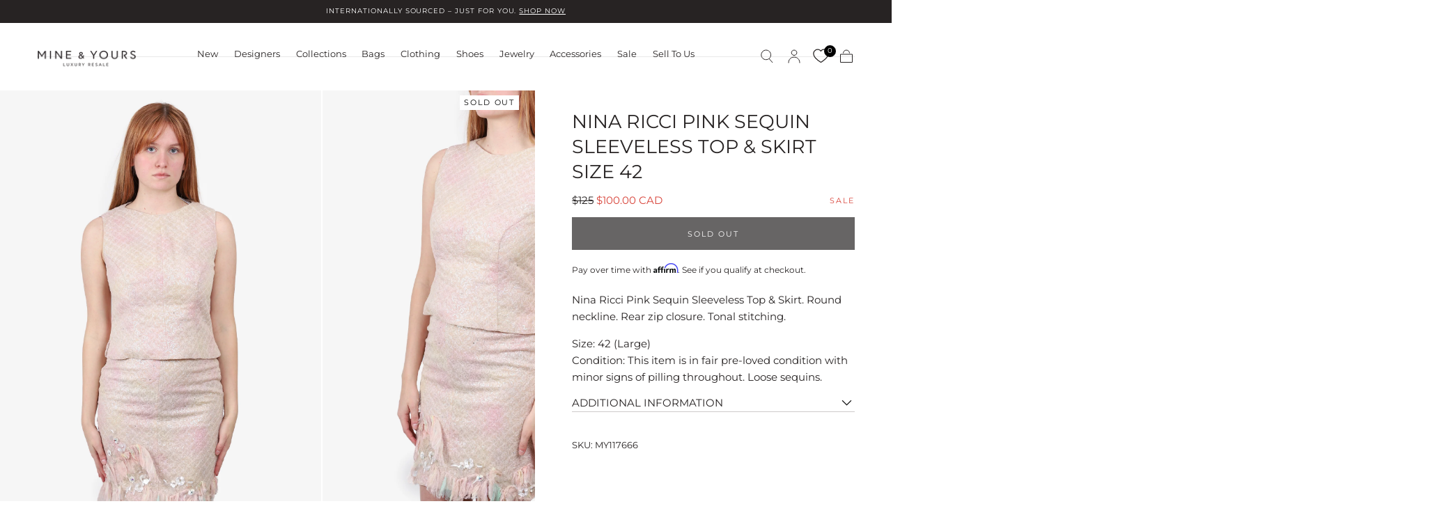

--- FILE ---
content_type: text/html; charset=utf-8
request_url: https://www.mineandyours.com/products/nina-ricci-pink-sequin-sleeveless-top-skirt-sz-42
body_size: 52752
content:
<!doctype html>
<html class="no-js" lang="en">
  <head>
 
<meta charset="utf-8">
    <meta http-equiv="X-UA-Compatible" content="IE=edge">
    <meta name="viewport" content="width=device-width,initial-scale=1,maximum-scale=1">
    <meta name="theme-color" content="">
    <link rel="canonical" href="https://www.mineandyours.com/products/nina-ricci-pink-sequin-sleeveless-top-skirt-sz-42">
    <link rel="preconnect" href="https://cdn.shopify.com" crossorigin><link rel="icon" type="image/png" href="//www.mineandyours.com/cdn/shop/files/favicon_3e50f42c-2020-4bfb-8431-7a065c1775cf.png?crop=center&height=32&v=1672443098&width=32"><link rel="preconnect" href="https://fonts.shopifycdn.com" crossorigin><title>
      Nina Ricci Pink Sequin Sleeveless Top &amp; Skirt Size 42

        &ndash; Mine &amp; Yours</title>

    
      <meta name="description" content="Nina Ricci Pink Sequin Sleeveless Top &amp;amp; Skirt. Round neckline. Rear zip closure. Tonal stitching.  Size: 42 (Large)Condition: This item is in fair pre-loved condition with minor signs of pilling throughout. Loose sequins.  ">
    

    

<meta property="og:site_name" content="Mine &amp; Yours">
<meta property="og:url" content="https://www.mineandyours.com/products/nina-ricci-pink-sequin-sleeveless-top-skirt-sz-42">
<meta property="og:title" content="Nina Ricci Pink Sequin Sleeveless Top &amp; Skirt Size 42">
<meta property="og:type" content="product">
<meta property="og:description" content="Nina Ricci Pink Sequin Sleeveless Top &amp;amp; Skirt. Round neckline. Rear zip closure. Tonal stitching.  Size: 42 (Large)Condition: This item is in fair pre-loved condition with minor signs of pilling throughout. Loose sequins.  "><meta property="og:image" content="http://www.mineandyours.com/cdn/shop/files/MY117666-MINE-AND-YOURS-1.jpg?v=1762444787">
  <meta property="og:image:secure_url" content="https://www.mineandyours.com/cdn/shop/files/MY117666-MINE-AND-YOURS-1.jpg?v=1762444787">
  <meta property="og:image:width" content="1500">
  <meta property="og:image:height" content="2250"><meta property="og:price:amount" content="100">
  <meta property="og:price:currency" content="CAD"><meta name="twitter:card" content="summary_large_image">
<meta name="twitter:title" content="Nina Ricci Pink Sequin Sleeveless Top &amp; Skirt Size 42">
<meta name="twitter:description" content="Nina Ricci Pink Sequin Sleeveless Top &amp;amp; Skirt. Round neckline. Rear zip closure. Tonal stitching.  Size: 42 (Large)Condition: This item is in fair pre-loved condition with minor signs of pilling throughout. Loose sequins.  ">


    <script src="//www.mineandyours.com/cdn/shop/t/95/assets/pubsub.js?v=47587058936531202851756778037" defer="defer"></script>
    <script src="//www.mineandyours.com/cdn/shop/t/95/assets/global.js?v=11813774694221292621756778040" defer="defer"></script>

    <script>window.performance && window.performance.mark && window.performance.mark('shopify.content_for_header.start');</script><meta name="google-site-verification" content="8gtrEgE6ts9ngDxh5-DsITptaFBmAgoCG9NhiLoxxpE">
<meta name="facebook-domain-verification" content="j0qiofqshgaei05matnqikfem9gfrp">
<meta id="shopify-digital-wallet" name="shopify-digital-wallet" content="/2586109/digital_wallets/dialog">
<meta name="shopify-checkout-api-token" content="3fbdb865eb0f2882a6b3f0737f335896">
<meta id="in-context-paypal-metadata" data-shop-id="2586109" data-venmo-supported="false" data-environment="production" data-locale="en_US" data-paypal-v4="true" data-currency="CAD">
<link rel="alternate" hreflang="x-default" href="https://www.mineandyours.com/products/nina-ricci-pink-sequin-sleeveless-top-skirt-sz-42">
<link rel="alternate" hreflang="en-US" href="https://www.mineandyours.com/en-us/products/nina-ricci-pink-sequin-sleeveless-top-skirt-sz-42">
<link rel="alternate" hreflang="en-CA" href="https://www.mineandyours.com/products/nina-ricci-pink-sequin-sleeveless-top-skirt-sz-42">
<link rel="alternate" type="application/json+oembed" href="https://www.mineandyours.com/products/nina-ricci-pink-sequin-sleeveless-top-skirt-sz-42.oembed">
<script async="async" src="/checkouts/internal/preloads.js?locale=en-CA"></script>
<link rel="preconnect" href="https://shop.app" crossorigin="anonymous">
<script async="async" src="https://shop.app/checkouts/internal/preloads.js?locale=en-CA&shop_id=2586109" crossorigin="anonymous"></script>
<script id="shopify-features" type="application/json">{"accessToken":"3fbdb865eb0f2882a6b3f0737f335896","betas":["rich-media-storefront-analytics"],"domain":"www.mineandyours.com","predictiveSearch":true,"shopId":2586109,"locale":"en"}</script>
<script>var Shopify = Shopify || {};
Shopify.shop = "mine-yours-co.myshopify.com";
Shopify.locale = "en";
Shopify.currency = {"active":"CAD","rate":"1.0"};
Shopify.country = "CA";
Shopify.theme = {"name":"[MAIN] DO NOT EDIT OR DELETE","id":135972290673,"schema_name":"Sahara","schema_version":"1.2.6","theme_store_id":null,"role":"main"};
Shopify.theme.handle = "null";
Shopify.theme.style = {"id":null,"handle":null};
Shopify.cdnHost = "www.mineandyours.com/cdn";
Shopify.routes = Shopify.routes || {};
Shopify.routes.root = "/";</script>
<script type="module">!function(o){(o.Shopify=o.Shopify||{}).modules=!0}(window);</script>
<script>!function(o){function n(){var o=[];function n(){o.push(Array.prototype.slice.apply(arguments))}return n.q=o,n}var t=o.Shopify=o.Shopify||{};t.loadFeatures=n(),t.autoloadFeatures=n()}(window);</script>
<script>
  window.ShopifyPay = window.ShopifyPay || {};
  window.ShopifyPay.apiHost = "shop.app\/pay";
  window.ShopifyPay.redirectState = null;
</script>
<script id="shop-js-analytics" type="application/json">{"pageType":"product"}</script>
<script defer="defer" async type="module" src="//www.mineandyours.com/cdn/shopifycloud/shop-js/modules/v2/client.init-shop-cart-sync_BN7fPSNr.en.esm.js"></script>
<script defer="defer" async type="module" src="//www.mineandyours.com/cdn/shopifycloud/shop-js/modules/v2/chunk.common_Cbph3Kss.esm.js"></script>
<script defer="defer" async type="module" src="//www.mineandyours.com/cdn/shopifycloud/shop-js/modules/v2/chunk.modal_DKumMAJ1.esm.js"></script>
<script type="module">
  await import("//www.mineandyours.com/cdn/shopifycloud/shop-js/modules/v2/client.init-shop-cart-sync_BN7fPSNr.en.esm.js");
await import("//www.mineandyours.com/cdn/shopifycloud/shop-js/modules/v2/chunk.common_Cbph3Kss.esm.js");
await import("//www.mineandyours.com/cdn/shopifycloud/shop-js/modules/v2/chunk.modal_DKumMAJ1.esm.js");

  window.Shopify.SignInWithShop?.initShopCartSync?.({"fedCMEnabled":true,"windoidEnabled":true});

</script>
<script>
  window.Shopify = window.Shopify || {};
  if (!window.Shopify.featureAssets) window.Shopify.featureAssets = {};
  window.Shopify.featureAssets['shop-js'] = {"shop-cart-sync":["modules/v2/client.shop-cart-sync_CJVUk8Jm.en.esm.js","modules/v2/chunk.common_Cbph3Kss.esm.js","modules/v2/chunk.modal_DKumMAJ1.esm.js"],"init-fed-cm":["modules/v2/client.init-fed-cm_7Fvt41F4.en.esm.js","modules/v2/chunk.common_Cbph3Kss.esm.js","modules/v2/chunk.modal_DKumMAJ1.esm.js"],"init-shop-email-lookup-coordinator":["modules/v2/client.init-shop-email-lookup-coordinator_Cc088_bR.en.esm.js","modules/v2/chunk.common_Cbph3Kss.esm.js","modules/v2/chunk.modal_DKumMAJ1.esm.js"],"init-windoid":["modules/v2/client.init-windoid_hPopwJRj.en.esm.js","modules/v2/chunk.common_Cbph3Kss.esm.js","modules/v2/chunk.modal_DKumMAJ1.esm.js"],"shop-button":["modules/v2/client.shop-button_B0jaPSNF.en.esm.js","modules/v2/chunk.common_Cbph3Kss.esm.js","modules/v2/chunk.modal_DKumMAJ1.esm.js"],"shop-cash-offers":["modules/v2/client.shop-cash-offers_DPIskqss.en.esm.js","modules/v2/chunk.common_Cbph3Kss.esm.js","modules/v2/chunk.modal_DKumMAJ1.esm.js"],"shop-toast-manager":["modules/v2/client.shop-toast-manager_CK7RT69O.en.esm.js","modules/v2/chunk.common_Cbph3Kss.esm.js","modules/v2/chunk.modal_DKumMAJ1.esm.js"],"init-shop-cart-sync":["modules/v2/client.init-shop-cart-sync_BN7fPSNr.en.esm.js","modules/v2/chunk.common_Cbph3Kss.esm.js","modules/v2/chunk.modal_DKumMAJ1.esm.js"],"init-customer-accounts-sign-up":["modules/v2/client.init-customer-accounts-sign-up_CfPf4CXf.en.esm.js","modules/v2/client.shop-login-button_DeIztwXF.en.esm.js","modules/v2/chunk.common_Cbph3Kss.esm.js","modules/v2/chunk.modal_DKumMAJ1.esm.js"],"pay-button":["modules/v2/client.pay-button_CgIwFSYN.en.esm.js","modules/v2/chunk.common_Cbph3Kss.esm.js","modules/v2/chunk.modal_DKumMAJ1.esm.js"],"init-customer-accounts":["modules/v2/client.init-customer-accounts_DQ3x16JI.en.esm.js","modules/v2/client.shop-login-button_DeIztwXF.en.esm.js","modules/v2/chunk.common_Cbph3Kss.esm.js","modules/v2/chunk.modal_DKumMAJ1.esm.js"],"avatar":["modules/v2/client.avatar_BTnouDA3.en.esm.js"],"init-shop-for-new-customer-accounts":["modules/v2/client.init-shop-for-new-customer-accounts_CsZy_esa.en.esm.js","modules/v2/client.shop-login-button_DeIztwXF.en.esm.js","modules/v2/chunk.common_Cbph3Kss.esm.js","modules/v2/chunk.modal_DKumMAJ1.esm.js"],"shop-follow-button":["modules/v2/client.shop-follow-button_BRMJjgGd.en.esm.js","modules/v2/chunk.common_Cbph3Kss.esm.js","modules/v2/chunk.modal_DKumMAJ1.esm.js"],"checkout-modal":["modules/v2/client.checkout-modal_B9Drz_yf.en.esm.js","modules/v2/chunk.common_Cbph3Kss.esm.js","modules/v2/chunk.modal_DKumMAJ1.esm.js"],"shop-login-button":["modules/v2/client.shop-login-button_DeIztwXF.en.esm.js","modules/v2/chunk.common_Cbph3Kss.esm.js","modules/v2/chunk.modal_DKumMAJ1.esm.js"],"lead-capture":["modules/v2/client.lead-capture_DXYzFM3R.en.esm.js","modules/v2/chunk.common_Cbph3Kss.esm.js","modules/v2/chunk.modal_DKumMAJ1.esm.js"],"shop-login":["modules/v2/client.shop-login_CA5pJqmO.en.esm.js","modules/v2/chunk.common_Cbph3Kss.esm.js","modules/v2/chunk.modal_DKumMAJ1.esm.js"],"payment-terms":["modules/v2/client.payment-terms_BxzfvcZJ.en.esm.js","modules/v2/chunk.common_Cbph3Kss.esm.js","modules/v2/chunk.modal_DKumMAJ1.esm.js"]};
</script>
<script>(function() {
  var isLoaded = false;
  function asyncLoad() {
    if (isLoaded) return;
    isLoaded = true;
    var urls = ["https:\/\/services.nofraud.com\/js\/device.js?shop=mine-yours-co.myshopify.com","https:\/\/tools.luckyorange.com\/core\/lo.js?site-id=200e6926\u0026shop=mine-yours-co.myshopify.com","https:\/\/config.gorgias.chat\/bundle-loader\/01GYCCXTBD1M4HP84V0C92Y44D?source=shopify1click\u0026shop=mine-yours-co.myshopify.com","https:\/\/bku.sfo2.cdn.digitaloceanspaces.com\/Sv4.js?m=m11000\u0026shop=mine-yours-co.myshopify.com","https:\/\/cdn.nfcube.com\/instafeed-f8ddaf4a9481a5910a4a3bd28f4e91da.js?shop=mine-yours-co.myshopify.com","https:\/\/design-packs.herokuapp.com\/design_packs_file.js?shop=mine-yours-co.myshopify.com","https:\/\/ecom-app.rakutenadvertising.io\/rakuten_advertising.js?shop=mine-yours-co.myshopify.com","https:\/\/tag.rmp.rakuten.com\/126869.ct.js?shop=mine-yours-co.myshopify.com","https:\/\/public.9gtb.com\/loader.js?g_cvt_id=7fc822b2-e4ef-4a76-9d93-a98d4e3fef07\u0026shop=mine-yours-co.myshopify.com"];
    for (var i = 0; i < urls.length; i++) {
      var s = document.createElement('script');
      s.type = 'text/javascript';
      s.async = true;
      s.src = urls[i];
      var x = document.getElementsByTagName('script')[0];
      x.parentNode.insertBefore(s, x);
    }
  };
  if(window.attachEvent) {
    window.attachEvent('onload', asyncLoad);
  } else {
    window.addEventListener('load', asyncLoad, false);
  }
})();</script>
<script id="__st">var __st={"a":2586109,"offset":-28800,"reqid":"ea34f873-b380-4251-b36e-d8d9718429ef-1769750364","pageurl":"www.mineandyours.com\/products\/nina-ricci-pink-sequin-sleeveless-top-skirt-sz-42","u":"9220738a5828","p":"product","rtyp":"product","rid":6889317367921};</script>
<script>window.ShopifyPaypalV4VisibilityTracking = true;</script>
<script id="captcha-bootstrap">!function(){'use strict';const t='contact',e='account',n='new_comment',o=[[t,t],['blogs',n],['comments',n],[t,'customer']],c=[[e,'customer_login'],[e,'guest_login'],[e,'recover_customer_password'],[e,'create_customer']],r=t=>t.map((([t,e])=>`form[action*='/${t}']:not([data-nocaptcha='true']) input[name='form_type'][value='${e}']`)).join(','),a=t=>()=>t?[...document.querySelectorAll(t)].map((t=>t.form)):[];function s(){const t=[...o],e=r(t);return a(e)}const i='password',u='form_key',d=['recaptcha-v3-token','g-recaptcha-response','h-captcha-response',i],f=()=>{try{return window.sessionStorage}catch{return}},m='__shopify_v',_=t=>t.elements[u];function p(t,e,n=!1){try{const o=window.sessionStorage,c=JSON.parse(o.getItem(e)),{data:r}=function(t){const{data:e,action:n}=t;return t[m]||n?{data:e,action:n}:{data:t,action:n}}(c);for(const[e,n]of Object.entries(r))t.elements[e]&&(t.elements[e].value=n);n&&o.removeItem(e)}catch(o){console.error('form repopulation failed',{error:o})}}const l='form_type',E='cptcha';function T(t){t.dataset[E]=!0}const w=window,h=w.document,L='Shopify',v='ce_forms',y='captcha';let A=!1;((t,e)=>{const n=(g='f06e6c50-85a8-45c8-87d0-21a2b65856fe',I='https://cdn.shopify.com/shopifycloud/storefront-forms-hcaptcha/ce_storefront_forms_captcha_hcaptcha.v1.5.2.iife.js',D={infoText:'Protected by hCaptcha',privacyText:'Privacy',termsText:'Terms'},(t,e,n)=>{const o=w[L][v],c=o.bindForm;if(c)return c(t,g,e,D).then(n);var r;o.q.push([[t,g,e,D],n]),r=I,A||(h.body.append(Object.assign(h.createElement('script'),{id:'captcha-provider',async:!0,src:r})),A=!0)});var g,I,D;w[L]=w[L]||{},w[L][v]=w[L][v]||{},w[L][v].q=[],w[L][y]=w[L][y]||{},w[L][y].protect=function(t,e){n(t,void 0,e),T(t)},Object.freeze(w[L][y]),function(t,e,n,w,h,L){const[v,y,A,g]=function(t,e,n){const i=e?o:[],u=t?c:[],d=[...i,...u],f=r(d),m=r(i),_=r(d.filter((([t,e])=>n.includes(e))));return[a(f),a(m),a(_),s()]}(w,h,L),I=t=>{const e=t.target;return e instanceof HTMLFormElement?e:e&&e.form},D=t=>v().includes(t);t.addEventListener('submit',(t=>{const e=I(t);if(!e)return;const n=D(e)&&!e.dataset.hcaptchaBound&&!e.dataset.recaptchaBound,o=_(e),c=g().includes(e)&&(!o||!o.value);(n||c)&&t.preventDefault(),c&&!n&&(function(t){try{if(!f())return;!function(t){const e=f();if(!e)return;const n=_(t);if(!n)return;const o=n.value;o&&e.removeItem(o)}(t);const e=Array.from(Array(32),(()=>Math.random().toString(36)[2])).join('');!function(t,e){_(t)||t.append(Object.assign(document.createElement('input'),{type:'hidden',name:u})),t.elements[u].value=e}(t,e),function(t,e){const n=f();if(!n)return;const o=[...t.querySelectorAll(`input[type='${i}']`)].map((({name:t})=>t)),c=[...d,...o],r={};for(const[a,s]of new FormData(t).entries())c.includes(a)||(r[a]=s);n.setItem(e,JSON.stringify({[m]:1,action:t.action,data:r}))}(t,e)}catch(e){console.error('failed to persist form',e)}}(e),e.submit())}));const S=(t,e)=>{t&&!t.dataset[E]&&(n(t,e.some((e=>e===t))),T(t))};for(const o of['focusin','change'])t.addEventListener(o,(t=>{const e=I(t);D(e)&&S(e,y())}));const B=e.get('form_key'),M=e.get(l),P=B&&M;t.addEventListener('DOMContentLoaded',(()=>{const t=y();if(P)for(const e of t)e.elements[l].value===M&&p(e,B);[...new Set([...A(),...v().filter((t=>'true'===t.dataset.shopifyCaptcha))])].forEach((e=>S(e,t)))}))}(h,new URLSearchParams(w.location.search),n,t,e,['guest_login'])})(!0,!0)}();</script>
<script integrity="sha256-4kQ18oKyAcykRKYeNunJcIwy7WH5gtpwJnB7kiuLZ1E=" data-source-attribution="shopify.loadfeatures" defer="defer" src="//www.mineandyours.com/cdn/shopifycloud/storefront/assets/storefront/load_feature-a0a9edcb.js" crossorigin="anonymous"></script>
<script crossorigin="anonymous" defer="defer" src="//www.mineandyours.com/cdn/shopifycloud/storefront/assets/shopify_pay/storefront-65b4c6d7.js?v=20250812"></script>
<script data-source-attribution="shopify.dynamic_checkout.dynamic.init">var Shopify=Shopify||{};Shopify.PaymentButton=Shopify.PaymentButton||{isStorefrontPortableWallets:!0,init:function(){window.Shopify.PaymentButton.init=function(){};var t=document.createElement("script");t.src="https://www.mineandyours.com/cdn/shopifycloud/portable-wallets/latest/portable-wallets.en.js",t.type="module",document.head.appendChild(t)}};
</script>
<script data-source-attribution="shopify.dynamic_checkout.buyer_consent">
  function portableWalletsHideBuyerConsent(e){var t=document.getElementById("shopify-buyer-consent"),n=document.getElementById("shopify-subscription-policy-button");t&&n&&(t.classList.add("hidden"),t.setAttribute("aria-hidden","true"),n.removeEventListener("click",e))}function portableWalletsShowBuyerConsent(e){var t=document.getElementById("shopify-buyer-consent"),n=document.getElementById("shopify-subscription-policy-button");t&&n&&(t.classList.remove("hidden"),t.removeAttribute("aria-hidden"),n.addEventListener("click",e))}window.Shopify?.PaymentButton&&(window.Shopify.PaymentButton.hideBuyerConsent=portableWalletsHideBuyerConsent,window.Shopify.PaymentButton.showBuyerConsent=portableWalletsShowBuyerConsent);
</script>
<script data-source-attribution="shopify.dynamic_checkout.cart.bootstrap">document.addEventListener("DOMContentLoaded",(function(){function t(){return document.querySelector("shopify-accelerated-checkout-cart, shopify-accelerated-checkout")}if(t())Shopify.PaymentButton.init();else{new MutationObserver((function(e,n){t()&&(Shopify.PaymentButton.init(),n.disconnect())})).observe(document.body,{childList:!0,subtree:!0})}}));
</script>
<link id="shopify-accelerated-checkout-styles" rel="stylesheet" media="screen" href="https://www.mineandyours.com/cdn/shopifycloud/portable-wallets/latest/accelerated-checkout-backwards-compat.css" crossorigin="anonymous">
<style id="shopify-accelerated-checkout-cart">
        #shopify-buyer-consent {
  margin-top: 1em;
  display: inline-block;
  width: 100%;
}

#shopify-buyer-consent.hidden {
  display: none;
}

#shopify-subscription-policy-button {
  background: none;
  border: none;
  padding: 0;
  text-decoration: underline;
  font-size: inherit;
  cursor: pointer;
}

#shopify-subscription-policy-button::before {
  box-shadow: none;
}

      </style>

<script>window.performance && window.performance.mark && window.performance.mark('shopify.content_for_header.end');</script>
<style data-shopify>

  @font-face {
  font-family: Montserrat;
  font-weight: 400;
  font-style: normal;
  font-display: swap;
  src: url("//www.mineandyours.com/cdn/fonts/montserrat/montserrat_n4.81949fa0ac9fd2021e16436151e8eaa539321637.woff2") format("woff2"),
       url("//www.mineandyours.com/cdn/fonts/montserrat/montserrat_n4.a6c632ca7b62da89c3594789ba828388aac693fe.woff") format("woff");
}

  
  @font-face {
  font-family: Montserrat;
  font-weight: 400;
  font-style: normal;
  font-display: swap;
  src: url("//www.mineandyours.com/cdn/fonts/montserrat/montserrat_n4.81949fa0ac9fd2021e16436151e8eaa539321637.woff2") format("woff2"),
       url("//www.mineandyours.com/cdn/fonts/montserrat/montserrat_n4.a6c632ca7b62da89c3594789ba828388aac693fe.woff") format("woff");
}

  @font-face {
  font-family: Montserrat;
  font-weight: 700;
  font-style: normal;
  font-display: swap;
  src: url("//www.mineandyours.com/cdn/fonts/montserrat/montserrat_n7.3c434e22befd5c18a6b4afadb1e3d77c128c7939.woff2") format("woff2"),
       url("//www.mineandyours.com/cdn/fonts/montserrat/montserrat_n7.5d9fa6e2cae713c8fb539a9876489d86207fe957.woff") format("woff");
}

  @font-face {
  font-family: Montserrat;
  font-weight: 400;
  font-style: italic;
  font-display: swap;
  src: url("//www.mineandyours.com/cdn/fonts/montserrat/montserrat_i4.5a4ea298b4789e064f62a29aafc18d41f09ae59b.woff2") format("woff2"),
       url("//www.mineandyours.com/cdn/fonts/montserrat/montserrat_i4.072b5869c5e0ed5b9d2021e4c2af132e16681ad2.woff") format("woff");
}

  @font-face {
  font-family: Montserrat;
  font-weight: 700;
  font-style: italic;
  font-display: swap;
  src: url("//www.mineandyours.com/cdn/fonts/montserrat/montserrat_i7.a0d4a463df4f146567d871890ffb3c80408e7732.woff2") format("woff2"),
       url("//www.mineandyours.com/cdn/fonts/montserrat/montserrat_i7.f6ec9f2a0681acc6f8152c40921d2a4d2e1a2c78.woff") format("woff");
}

  @font-face {
  font-family: Montserrat;
  font-weight: 400;
  font-style: normal;
  font-display: swap;
  src: url("//www.mineandyours.com/cdn/fonts/montserrat/montserrat_n4.81949fa0ac9fd2021e16436151e8eaa539321637.woff2") format("woff2"),
       url("//www.mineandyours.com/cdn/fonts/montserrat/montserrat_n4.a6c632ca7b62da89c3594789ba828388aac693fe.woff") format("woff");
}

  @font-face {
  font-family: Montserrat;
  font-weight: 400;
  font-style: normal;
  font-display: swap;
  src: url("//www.mineandyours.com/cdn/fonts/montserrat/montserrat_n4.81949fa0ac9fd2021e16436151e8eaa539321637.woff2") format("woff2"),
       url("//www.mineandyours.com/cdn/fonts/montserrat/montserrat_n4.a6c632ca7b62da89c3594789ba828388aac693fe.woff") format("woff");
}


  :root {
    --font-body-family: Montserrat, sans-serif;
    --font-body-style: normal;
    --font-body-weight: 400;

    --font-heading-family: Montserrat, sans-serif;
    --font-heading-style: normal;
    --font-heading-weight: 400;

    --font-button-family: Montserrat, sans-serif;
    --font-button-style: normal;
    --font-button-weight: 400;

    --font-heading-letter-spacing: 0;
    --font-heading-text-transform: uppercase;

    --font-body-scale: 0.95;
    --font-heading-scale: 0.9;

    --font-weight-normal: 400;
    --font-weight-bold: 700;
    --font-weight-light: ;

    --line-height-extra-small: 1;
    --line-height-small: 1.3;
    --line-height-medium: 1.6;

    --letter-spacing-extra-small: .05rem;
    --letter-spacing-small: .1rem;
    --letter-spacing-medium: .2rem;

    --h1-multiplier: 3.2rem;
    --h2-multiplier: 2.4rem;
    --h3-multiplier: 1.8rem;
    --h4-multiplier: 1.6rem;
    --h5-multiplier: 1.4rem;
    --h6-multiplier: 1.2rem;

    --font-size-extra-small: 1rem;
    --font-size-small: 1.2rem;
    --font-size-medium: 1.4rem;
    --font-size-large: 1.6rem;
    --font-size-extra-large: 1.8rem;

    --font-size-static-extra-small: 1rem;
    --font-size-static-small: 1.2rem;
    --font-size-static-medium: 1.4rem;
    --font-size-static-large: 1.6rem;
    --font-size-static-extra-large: 1.8rem;

    /* Typography */
    --color-heading-text: #272323;
    --color-heading-text-rgb: 39, 35, 35;
    --color-body-text: #272323;

    /* Buttons and links */
    --color-button-outlined-text: #272323;
    --color-button-outlined-background: rgba(0,0,0,0);
    --color-button-filled-text: #ffffff;
    --color-button-filled-background: #272323;

    --color-button-background: transparent;
    --color-button-outline: #ffffff;
    --color-button-text: #ffffff;

    --color-form-text: #272323;
    --color-form-button-text: #ffffff;

    --button-border-radius: 0;
    --button-text-transform: uppercase;
    --input-border-radius: 0;

    /* Other elements */
    --color-link: #272323;
    --color-link-text: #272323;
    --color-default-link-text: #272323;
    --color-tag-text: #4b4a4a;
    --color-tag-background: #fffaf6;
    --color-border-elements: #cecaca;
    --color-cart-number-text: #272323;
    --color-shipping-bar-progress: #272323;

    /* Backgrounds */
    --color-body-background: #FFFFFF;
    --color-image-background: #f7f7f7;
    --color-body-background-transparent-50: rgba(255, 255, 255, 0.5);
    --color-popup-background: #FFFFFF;

    /* Background Colors */
    --color-background-primary: #ffffff;
    --color-background-inverse: #272323;
    --color-background-light: #cecaca;
    --color-background-dark: #272323;
    --color-background-accent-1: #f7f7f7;
    --color-background-accent-2: #fffaf6;

    /* Text Colors */
    --color-text-primary: #272323;
    --color-text-secondary: #cecaca;
    --color-text-inverse: #FFFFFF;

    /* Text default */
    --color-heading-text-default: #272323;
    --color-body-text-default: #272323;

    --color-link-text-default: #272323;
    --color-default-link-text-default: #272323;

    /* Text secondary */
    --color-heading-text-secondary: #cecaca;
    --color-body-text-secondary: #cecaca;

    /* Text inverse */
    --color-heading-text-inverse: #FFFFFF;
    --color-body-text-inverse: #FFFFFF;

    --color-link-text-inverse: #FFFFFF;
    --color-default-link-text-inverse: #FFFFFF;

    /* Default section style */
    --color-default-background: #FFFFFF;
    --color-default-image-background: #f7f7f7;
    --color-default-border-elements: #cecaca;

    /* Secondary section style */
    --color-secondary-background: #cecaca;
    --color-secondary-image-background: #f7f7f7;
    --color-secondary-border-elements: #cecaca;

    --color-button-hover-text: var(--color-button-text-inverse);
    --color-button-hover-outline: var(--color-button-outline);
    --color-button-hover-background: var(--color-button-outline);

    --color-success: #6BBD4F;
    --color-alert: #FAC151;
    --color-error: #D84339;
    --color-price-accent: #CD9B77;

    --color-white: #fff;
    --color-black: #111;
    --color-light: #ddd;

    --media-overlay-gradient-desktop: linear-gradient(180deg, rgba(0, 0, 0, 0) 0%, rgba(0, 0, 0, 0.25) 100%);
    --media-overlay-gradient-mobile: linear-gradient(180deg, rgba(0, 0, 0, 0) 0%, rgba(0, 0, 0, 0.25) 100%);

    --gradient-black: linear-gradient(180deg, rgba(0, 0, 0, 0) 0%, rgba(0, 0, 0, 0.2) 100%);
    --gradient-overlay-horizontal: linear-gradient(0deg, rgba(0, 0, 0, 0.2), rgba(0, 0, 0, 0.2));
    --color-popup-overlay: rgba(0, 0, 0, 0.5);

    --page-width: 1440px;
    --page-width-md: 880px;
    --page-width-xs: 656px;
    --page-gutter: 2.4rem;

    --section-vertical-padding: 7.6rem;
    --section-vertical-padding-desktop: 9.6rem;

    --section-spacing-unit-desktop: 1.6rem;
    --section-spacing-unit-mobile:  1.2rem;

    --duration-short: 200ms;
    --duration-default: 300ms;
    --duration-long: 400ms;
    --duration-extra-long: 600ms;

    --z-header: 800;
    --z-modals: 900;
    --z-fab: 750;

    --header-top-position: calc(var(--header-height, 5.6rem) + var(--announcement-bar-height, 2.7rem));

    --card-media-padding: 0;
    --card-media-object-fit: cover;
    --card-media-background-color: #f7f7f7;

    --collection-sidebar-block-start: 0;

    --theme-js-animations-on-mobile: fade-in 800ms forwards paused;
  }

  

  @media screen and (min-width: 750px) {
    :root {
      --h1-multiplier: 4.0rem;
      --h2-multiplier: 3.2rem;
      --h3-multiplier: 2.4rem;
      --h4-multiplier: 1.8rem;
      --h5-multiplier: 1.6rem;
      --h6-multiplier: 1.4rem;

      --font-size-extra-small: 1.2rem;
      --font-size-small: 1.4rem;
      --font-size-medium: 1.6rem;
      --font-size-large: 1.8rem;
      --font-size-extra-large: 2rem;

      --page-gutter: 3.6rem;

      --section-vertical-padding: 8.6rem;

      --header-top-position: calc(var(--header-height, 7.4rem) + var(--announcement-bar-height, 3.5rem));
    }
  }

  @media screen and (min-width: 990px) {
    :root {
      --page-gutter: 4rem;
      --section-vertical-padding: 9.6rem;
    }
  }

  @media screen and (min-width: 1100px) {
    :root {
    --page-gutter: 5.6rem;
    }
  }</style><link href="//www.mineandyours.com/cdn/shop/t/95/assets/base.css?v=156561308342846212171765228254" rel="stylesheet" type="text/css" media="all" />
    <link href="//www.mineandyours.com/cdn/shop/t/95/assets/swiper-bundle.min.css?v=39633872178562917471756778038" rel="stylesheet" type="text/css" media="all" />
    <link rel="stylesheet" href="//www.mineandyours.com/cdn/shop/t/95/assets/component-drawer.css?v=181701952250921835031756778039" media="print" onload="this.media='all'">
    <noscript>
      <link href="//www.mineandyours.com/cdn/shop/t/95/assets/component-drawer.css?v=181701952250921835031756778039" rel="stylesheet" type="text/css" media="all" />
    </noscript><link rel="stylesheet" href="//www.mineandyours.com/cdn/shop/t/95/assets/component-predictive-search.css?v=108669943485170409351756778038" media="print" onload="this.media='all'">
      <script src="//www.mineandyours.com/cdn/shop/t/95/assets/predictive-search.js?v=92622284360457197551756778038" defer="defer"></script>
      <noscript><link href="//www.mineandyours.com/cdn/shop/t/95/assets/component-predictive-search.css?v=108669943485170409351756778038" rel="stylesheet" type="text/css" media="all" /></noscript>
<link rel="preload" as="font" href="//www.mineandyours.com/cdn/fonts/montserrat/montserrat_n4.81949fa0ac9fd2021e16436151e8eaa539321637.woff2" type="font/woff2" crossorigin><link rel="preload" as="font" href="//www.mineandyours.com/cdn/fonts/montserrat/montserrat_n4.81949fa0ac9fd2021e16436151e8eaa539321637.woff2" type="font/woff2" crossorigin>

    <script>
      document.documentElement.className = document.documentElement.className.replace('no-js', 'js');

      if (Shopify.designMode) {
        document.documentElement.classList.add('shopify-design-mode');
      }
    </script>

    <script src="//www.mineandyours.com/cdn/shop/t/95/assets/swiper-bundle.min.js?v=87330480114418983271756778038" defer="defer"></script>
    <script src="//www.mineandyours.com/cdn/shop/t/95/assets/bodyScrollLock.min.js?v=15890374805268084651756778039" defer="defer"></script><link rel="preload" href="//www.mineandyours.com/cdn/shop/t/95/assets/design-pack-styles.css?v=173712910775263944171756778038" as="style">
<link href="//www.mineandyours.com/cdn/shop/t/95/assets/design-pack-styles.css?v=173712910775263944171756778038" rel="stylesheet" type="text/css" media="all" /> 

    <!-- Hotjar Tracking Code for https://www.mineandyours.com/ -->
<script>
    (function(h,o,t,j,a,r){
        h.hj=h.hj||function(){(h.hj.q=h.hj.q||[]).push(arguments)};
        h._hjSettings={hjid:6448290,hjsv:6};
        a=o.getElementsByTagName('head')[0];
        r=o.createElement('script');r.async=1;
        r.src=t+h._hjSettings.hjid+j+h._hjSettings.hjsv;
        a.appendChild(r);
    })(window,document,'https://static.hotjar.com/c/hotjar-','.js?sv=');
</script>
    
<!-- BEGIN app block: shopify://apps/triplewhale/blocks/triple_pixel_snippet/483d496b-3f1a-4609-aea7-8eee3b6b7a2a --><link rel='preconnect dns-prefetch' href='https://api.config-security.com/' crossorigin />
<link rel='preconnect dns-prefetch' href='https://conf.config-security.com/' crossorigin />
<script>
/* >> TriplePixel :: start*/
window.TriplePixelData={TripleName:"mine-yours-co.myshopify.com",ver:"2.16",plat:"SHOPIFY",isHeadless:false,src:'SHOPIFY_EXT',product:{id:"6889317367921",name:`Nina Ricci Pink Sequin Sleeveless Top &amp; Skirt Size 42`,price:"100",variant:"40266277060721"},search:"",collection:"",cart:"",template:"product",curr:"CAD" || "CAD"},function(W,H,A,L,E,_,B,N){function O(U,T,P,H,R){void 0===R&&(R=!1),H=new XMLHttpRequest,P?(H.open("POST",U,!0),H.setRequestHeader("Content-Type","text/plain")):H.open("GET",U,!0),H.send(JSON.stringify(P||{})),H.onreadystatechange=function(){4===H.readyState&&200===H.status?(R=H.responseText,U.includes("/first")?eval(R):P||(N[B]=R)):(299<H.status||H.status<200)&&T&&!R&&(R=!0,O(U,T-1,P))}}if(N=window,!N[H+"sn"]){N[H+"sn"]=1,L=function(){return Date.now().toString(36)+"_"+Math.random().toString(36)};try{A.setItem(H,1+(0|A.getItem(H)||0)),(E=JSON.parse(A.getItem(H+"U")||"[]")).push({u:location.href,r:document.referrer,t:Date.now(),id:L()}),A.setItem(H+"U",JSON.stringify(E))}catch(e){}var i,m,p;A.getItem('"!nC`')||(_=A,A=N,A[H]||(E=A[H]=function(t,e,i){return void 0===i&&(i=[]),"State"==t?E.s:(W=L(),(E._q=E._q||[]).push([W,t,e].concat(i)),W)},E.s="Installed",E._q=[],E.ch=W,B="configSecurityConfModel",N[B]=1,O("https://conf.config-security.com/model",5),i=L(),m=A[atob("c2NyZWVu")],_.setItem("di_pmt_wt",i),p={id:i,action:"profile",avatar:_.getItem("auth-security_rand_salt_"),time:m[atob("d2lkdGg=")]+":"+m[atob("aGVpZ2h0")],host:A.TriplePixelData.TripleName,plat:A.TriplePixelData.plat,url:window.location.href.slice(0,500),ref:document.referrer,ver:A.TriplePixelData.ver},O("https://api.config-security.com/event",5,p),O("https://api.config-security.com/first?host=".concat(p.host,"&plat=").concat(p.plat),5)))}}("","TriplePixel",localStorage);
/* << TriplePixel :: end*/
</script>



<!-- END app block --><!-- BEGIN app block: shopify://apps/pagefly-page-builder/blocks/app-embed/83e179f7-59a0-4589-8c66-c0dddf959200 -->

<!-- BEGIN app snippet: pagefly-cro-ab-testing-main -->







<script>
  ;(function () {
    const url = new URL(window.location)
    const viewParam = url.searchParams.get('view')
    if (viewParam && viewParam.includes('variant-pf-')) {
      url.searchParams.set('pf_v', viewParam)
      url.searchParams.delete('view')
      window.history.replaceState({}, '', url)
    }
  })()
</script>



<script type='module'>
  
  window.PAGEFLY_CRO = window.PAGEFLY_CRO || {}

  window.PAGEFLY_CRO['data_debug'] = {
    original_template_suffix: "all_products",
    allow_ab_test: false,
    ab_test_start_time: 0,
    ab_test_end_time: 0,
    today_date_time: 1769750364000,
  }
  window.PAGEFLY_CRO['GA4'] = { enabled: false}
</script>

<!-- END app snippet -->








  <script src='https://cdn.shopify.com/extensions/019bf883-1122-7445-9dca-5d60e681c2c8/pagefly-page-builder-216/assets/pagefly-helper.js' defer='defer'></script>

  <script src='https://cdn.shopify.com/extensions/019bf883-1122-7445-9dca-5d60e681c2c8/pagefly-page-builder-216/assets/pagefly-general-helper.js' defer='defer'></script>

  <script src='https://cdn.shopify.com/extensions/019bf883-1122-7445-9dca-5d60e681c2c8/pagefly-page-builder-216/assets/pagefly-snap-slider.js' defer='defer'></script>

  <script src='https://cdn.shopify.com/extensions/019bf883-1122-7445-9dca-5d60e681c2c8/pagefly-page-builder-216/assets/pagefly-slideshow-v3.js' defer='defer'></script>

  <script src='https://cdn.shopify.com/extensions/019bf883-1122-7445-9dca-5d60e681c2c8/pagefly-page-builder-216/assets/pagefly-slideshow-v4.js' defer='defer'></script>

  <script src='https://cdn.shopify.com/extensions/019bf883-1122-7445-9dca-5d60e681c2c8/pagefly-page-builder-216/assets/pagefly-glider.js' defer='defer'></script>

  <script src='https://cdn.shopify.com/extensions/019bf883-1122-7445-9dca-5d60e681c2c8/pagefly-page-builder-216/assets/pagefly-slideshow-v1-v2.js' defer='defer'></script>

  <script src='https://cdn.shopify.com/extensions/019bf883-1122-7445-9dca-5d60e681c2c8/pagefly-page-builder-216/assets/pagefly-product-media.js' defer='defer'></script>

  <script src='https://cdn.shopify.com/extensions/019bf883-1122-7445-9dca-5d60e681c2c8/pagefly-page-builder-216/assets/pagefly-product.js' defer='defer'></script>


<script id='pagefly-helper-data' type='application/json'>
  {
    "page_optimization": {
      "assets_prefetching": false
    },
    "elements_asset_mapper": {
      "Accordion": "https://cdn.shopify.com/extensions/019bf883-1122-7445-9dca-5d60e681c2c8/pagefly-page-builder-216/assets/pagefly-accordion.js",
      "Accordion3": "https://cdn.shopify.com/extensions/019bf883-1122-7445-9dca-5d60e681c2c8/pagefly-page-builder-216/assets/pagefly-accordion3.js",
      "CountDown": "https://cdn.shopify.com/extensions/019bf883-1122-7445-9dca-5d60e681c2c8/pagefly-page-builder-216/assets/pagefly-countdown.js",
      "GMap1": "https://cdn.shopify.com/extensions/019bf883-1122-7445-9dca-5d60e681c2c8/pagefly-page-builder-216/assets/pagefly-gmap.js",
      "GMap2": "https://cdn.shopify.com/extensions/019bf883-1122-7445-9dca-5d60e681c2c8/pagefly-page-builder-216/assets/pagefly-gmap.js",
      "GMapBasicV2": "https://cdn.shopify.com/extensions/019bf883-1122-7445-9dca-5d60e681c2c8/pagefly-page-builder-216/assets/pagefly-gmap.js",
      "GMapAdvancedV2": "https://cdn.shopify.com/extensions/019bf883-1122-7445-9dca-5d60e681c2c8/pagefly-page-builder-216/assets/pagefly-gmap.js",
      "HTML.Video": "https://cdn.shopify.com/extensions/019bf883-1122-7445-9dca-5d60e681c2c8/pagefly-page-builder-216/assets/pagefly-htmlvideo.js",
      "HTML.Video2": "https://cdn.shopify.com/extensions/019bf883-1122-7445-9dca-5d60e681c2c8/pagefly-page-builder-216/assets/pagefly-htmlvideo2.js",
      "HTML.Video3": "https://cdn.shopify.com/extensions/019bf883-1122-7445-9dca-5d60e681c2c8/pagefly-page-builder-216/assets/pagefly-htmlvideo2.js",
      "BackgroundVideo": "https://cdn.shopify.com/extensions/019bf883-1122-7445-9dca-5d60e681c2c8/pagefly-page-builder-216/assets/pagefly-htmlvideo2.js",
      "Instagram": "https://cdn.shopify.com/extensions/019bf883-1122-7445-9dca-5d60e681c2c8/pagefly-page-builder-216/assets/pagefly-instagram.js",
      "Instagram2": "https://cdn.shopify.com/extensions/019bf883-1122-7445-9dca-5d60e681c2c8/pagefly-page-builder-216/assets/pagefly-instagram.js",
      "Insta3": "https://cdn.shopify.com/extensions/019bf883-1122-7445-9dca-5d60e681c2c8/pagefly-page-builder-216/assets/pagefly-instagram3.js",
      "Tabs": "https://cdn.shopify.com/extensions/019bf883-1122-7445-9dca-5d60e681c2c8/pagefly-page-builder-216/assets/pagefly-tab.js",
      "Tabs3": "https://cdn.shopify.com/extensions/019bf883-1122-7445-9dca-5d60e681c2c8/pagefly-page-builder-216/assets/pagefly-tab3.js",
      "ProductBox": "https://cdn.shopify.com/extensions/019bf883-1122-7445-9dca-5d60e681c2c8/pagefly-page-builder-216/assets/pagefly-cart.js",
      "FBPageBox2": "https://cdn.shopify.com/extensions/019bf883-1122-7445-9dca-5d60e681c2c8/pagefly-page-builder-216/assets/pagefly-facebook.js",
      "FBLikeButton2": "https://cdn.shopify.com/extensions/019bf883-1122-7445-9dca-5d60e681c2c8/pagefly-page-builder-216/assets/pagefly-facebook.js",
      "TwitterFeed2": "https://cdn.shopify.com/extensions/019bf883-1122-7445-9dca-5d60e681c2c8/pagefly-page-builder-216/assets/pagefly-twitter.js",
      "Paragraph4": "https://cdn.shopify.com/extensions/019bf883-1122-7445-9dca-5d60e681c2c8/pagefly-page-builder-216/assets/pagefly-paragraph4.js",

      "AliReviews": "https://cdn.shopify.com/extensions/019bf883-1122-7445-9dca-5d60e681c2c8/pagefly-page-builder-216/assets/pagefly-3rd-elements.js",
      "BackInStock": "https://cdn.shopify.com/extensions/019bf883-1122-7445-9dca-5d60e681c2c8/pagefly-page-builder-216/assets/pagefly-3rd-elements.js",
      "GloboBackInStock": "https://cdn.shopify.com/extensions/019bf883-1122-7445-9dca-5d60e681c2c8/pagefly-page-builder-216/assets/pagefly-3rd-elements.js",
      "GrowaveWishlist": "https://cdn.shopify.com/extensions/019bf883-1122-7445-9dca-5d60e681c2c8/pagefly-page-builder-216/assets/pagefly-3rd-elements.js",
      "InfiniteOptionsShopPad": "https://cdn.shopify.com/extensions/019bf883-1122-7445-9dca-5d60e681c2c8/pagefly-page-builder-216/assets/pagefly-3rd-elements.js",
      "InkybayProductPersonalizer": "https://cdn.shopify.com/extensions/019bf883-1122-7445-9dca-5d60e681c2c8/pagefly-page-builder-216/assets/pagefly-3rd-elements.js",
      "LimeSpot": "https://cdn.shopify.com/extensions/019bf883-1122-7445-9dca-5d60e681c2c8/pagefly-page-builder-216/assets/pagefly-3rd-elements.js",
      "Loox": "https://cdn.shopify.com/extensions/019bf883-1122-7445-9dca-5d60e681c2c8/pagefly-page-builder-216/assets/pagefly-3rd-elements.js",
      "Opinew": "https://cdn.shopify.com/extensions/019bf883-1122-7445-9dca-5d60e681c2c8/pagefly-page-builder-216/assets/pagefly-3rd-elements.js",
      "Powr": "https://cdn.shopify.com/extensions/019bf883-1122-7445-9dca-5d60e681c2c8/pagefly-page-builder-216/assets/pagefly-3rd-elements.js",
      "ProductReviews": "https://cdn.shopify.com/extensions/019bf883-1122-7445-9dca-5d60e681c2c8/pagefly-page-builder-216/assets/pagefly-3rd-elements.js",
      "PushOwl": "https://cdn.shopify.com/extensions/019bf883-1122-7445-9dca-5d60e681c2c8/pagefly-page-builder-216/assets/pagefly-3rd-elements.js",
      "ReCharge": "https://cdn.shopify.com/extensions/019bf883-1122-7445-9dca-5d60e681c2c8/pagefly-page-builder-216/assets/pagefly-3rd-elements.js",
      "Rivyo": "https://cdn.shopify.com/extensions/019bf883-1122-7445-9dca-5d60e681c2c8/pagefly-page-builder-216/assets/pagefly-3rd-elements.js",
      "TrackingMore": "https://cdn.shopify.com/extensions/019bf883-1122-7445-9dca-5d60e681c2c8/pagefly-page-builder-216/assets/pagefly-3rd-elements.js",
      "Vitals": "https://cdn.shopify.com/extensions/019bf883-1122-7445-9dca-5d60e681c2c8/pagefly-page-builder-216/assets/pagefly-3rd-elements.js",
      "Wiser": "https://cdn.shopify.com/extensions/019bf883-1122-7445-9dca-5d60e681c2c8/pagefly-page-builder-216/assets/pagefly-3rd-elements.js"
    },
    "custom_elements_mapper": {
      "pf-click-action-element": "https://cdn.shopify.com/extensions/019bf883-1122-7445-9dca-5d60e681c2c8/pagefly-page-builder-216/assets/pagefly-click-action-element.js",
      "pf-dialog-element": "https://cdn.shopify.com/extensions/019bf883-1122-7445-9dca-5d60e681c2c8/pagefly-page-builder-216/assets/pagefly-dialog-element.js"
    }
  }
</script>


<!-- END app block --><!-- BEGIN app block: shopify://apps/seowill-redirects/blocks/brokenlink-404/cc7b1996-e567-42d0-8862-356092041863 -->
<script type="text/javascript">
    !function(t){var e={};function r(n){if(e[n])return e[n].exports;var o=e[n]={i:n,l:!1,exports:{}};return t[n].call(o.exports,o,o.exports,r),o.l=!0,o.exports}r.m=t,r.c=e,r.d=function(t,e,n){r.o(t,e)||Object.defineProperty(t,e,{enumerable:!0,get:n})},r.r=function(t){"undefined"!==typeof Symbol&&Symbol.toStringTag&&Object.defineProperty(t,Symbol.toStringTag,{value:"Module"}),Object.defineProperty(t,"__esModule",{value:!0})},r.t=function(t,e){if(1&e&&(t=r(t)),8&e)return t;if(4&e&&"object"===typeof t&&t&&t.__esModule)return t;var n=Object.create(null);if(r.r(n),Object.defineProperty(n,"default",{enumerable:!0,value:t}),2&e&&"string"!=typeof t)for(var o in t)r.d(n,o,function(e){return t[e]}.bind(null,o));return n},r.n=function(t){var e=t&&t.__esModule?function(){return t.default}:function(){return t};return r.d(e,"a",e),e},r.o=function(t,e){return Object.prototype.hasOwnProperty.call(t,e)},r.p="",r(r.s=11)}([function(t,e,r){"use strict";var n=r(2),o=Object.prototype.toString;function i(t){return"[object Array]"===o.call(t)}function a(t){return"undefined"===typeof t}function u(t){return null!==t&&"object"===typeof t}function s(t){return"[object Function]"===o.call(t)}function c(t,e){if(null!==t&&"undefined"!==typeof t)if("object"!==typeof t&&(t=[t]),i(t))for(var r=0,n=t.length;r<n;r++)e.call(null,t[r],r,t);else for(var o in t)Object.prototype.hasOwnProperty.call(t,o)&&e.call(null,t[o],o,t)}t.exports={isArray:i,isArrayBuffer:function(t){return"[object ArrayBuffer]"===o.call(t)},isBuffer:function(t){return null!==t&&!a(t)&&null!==t.constructor&&!a(t.constructor)&&"function"===typeof t.constructor.isBuffer&&t.constructor.isBuffer(t)},isFormData:function(t){return"undefined"!==typeof FormData&&t instanceof FormData},isArrayBufferView:function(t){return"undefined"!==typeof ArrayBuffer&&ArrayBuffer.isView?ArrayBuffer.isView(t):t&&t.buffer&&t.buffer instanceof ArrayBuffer},isString:function(t){return"string"===typeof t},isNumber:function(t){return"number"===typeof t},isObject:u,isUndefined:a,isDate:function(t){return"[object Date]"===o.call(t)},isFile:function(t){return"[object File]"===o.call(t)},isBlob:function(t){return"[object Blob]"===o.call(t)},isFunction:s,isStream:function(t){return u(t)&&s(t.pipe)},isURLSearchParams:function(t){return"undefined"!==typeof URLSearchParams&&t instanceof URLSearchParams},isStandardBrowserEnv:function(){return("undefined"===typeof navigator||"ReactNative"!==navigator.product&&"NativeScript"!==navigator.product&&"NS"!==navigator.product)&&("undefined"!==typeof window&&"undefined"!==typeof document)},forEach:c,merge:function t(){var e={};function r(r,n){"object"===typeof e[n]&&"object"===typeof r?e[n]=t(e[n],r):e[n]=r}for(var n=0,o=arguments.length;n<o;n++)c(arguments[n],r);return e},deepMerge:function t(){var e={};function r(r,n){"object"===typeof e[n]&&"object"===typeof r?e[n]=t(e[n],r):e[n]="object"===typeof r?t({},r):r}for(var n=0,o=arguments.length;n<o;n++)c(arguments[n],r);return e},extend:function(t,e,r){return c(e,(function(e,o){t[o]=r&&"function"===typeof e?n(e,r):e})),t},trim:function(t){return t.replace(/^\s*/,"").replace(/\s*$/,"")}}},function(t,e,r){t.exports=r(12)},function(t,e,r){"use strict";t.exports=function(t,e){return function(){for(var r=new Array(arguments.length),n=0;n<r.length;n++)r[n]=arguments[n];return t.apply(e,r)}}},function(t,e,r){"use strict";var n=r(0);function o(t){return encodeURIComponent(t).replace(/%40/gi,"@").replace(/%3A/gi,":").replace(/%24/g,"$").replace(/%2C/gi,",").replace(/%20/g,"+").replace(/%5B/gi,"[").replace(/%5D/gi,"]")}t.exports=function(t,e,r){if(!e)return t;var i;if(r)i=r(e);else if(n.isURLSearchParams(e))i=e.toString();else{var a=[];n.forEach(e,(function(t,e){null!==t&&"undefined"!==typeof t&&(n.isArray(t)?e+="[]":t=[t],n.forEach(t,(function(t){n.isDate(t)?t=t.toISOString():n.isObject(t)&&(t=JSON.stringify(t)),a.push(o(e)+"="+o(t))})))})),i=a.join("&")}if(i){var u=t.indexOf("#");-1!==u&&(t=t.slice(0,u)),t+=(-1===t.indexOf("?")?"?":"&")+i}return t}},function(t,e,r){"use strict";t.exports=function(t){return!(!t||!t.__CANCEL__)}},function(t,e,r){"use strict";(function(e){var n=r(0),o=r(19),i={"Content-Type":"application/x-www-form-urlencoded"};function a(t,e){!n.isUndefined(t)&&n.isUndefined(t["Content-Type"])&&(t["Content-Type"]=e)}var u={adapter:function(){var t;return("undefined"!==typeof XMLHttpRequest||"undefined"!==typeof e&&"[object process]"===Object.prototype.toString.call(e))&&(t=r(6)),t}(),transformRequest:[function(t,e){return o(e,"Accept"),o(e,"Content-Type"),n.isFormData(t)||n.isArrayBuffer(t)||n.isBuffer(t)||n.isStream(t)||n.isFile(t)||n.isBlob(t)?t:n.isArrayBufferView(t)?t.buffer:n.isURLSearchParams(t)?(a(e,"application/x-www-form-urlencoded;charset=utf-8"),t.toString()):n.isObject(t)?(a(e,"application/json;charset=utf-8"),JSON.stringify(t)):t}],transformResponse:[function(t){if("string"===typeof t)try{t=JSON.parse(t)}catch(e){}return t}],timeout:0,xsrfCookieName:"XSRF-TOKEN",xsrfHeaderName:"X-XSRF-TOKEN",maxContentLength:-1,validateStatus:function(t){return t>=200&&t<300},headers:{common:{Accept:"application/json, text/plain, */*"}}};n.forEach(["delete","get","head"],(function(t){u.headers[t]={}})),n.forEach(["post","put","patch"],(function(t){u.headers[t]=n.merge(i)})),t.exports=u}).call(this,r(18))},function(t,e,r){"use strict";var n=r(0),o=r(20),i=r(3),a=r(22),u=r(25),s=r(26),c=r(7);t.exports=function(t){return new Promise((function(e,f){var l=t.data,p=t.headers;n.isFormData(l)&&delete p["Content-Type"];var h=new XMLHttpRequest;if(t.auth){var d=t.auth.username||"",m=t.auth.password||"";p.Authorization="Basic "+btoa(d+":"+m)}var y=a(t.baseURL,t.url);if(h.open(t.method.toUpperCase(),i(y,t.params,t.paramsSerializer),!0),h.timeout=t.timeout,h.onreadystatechange=function(){if(h&&4===h.readyState&&(0!==h.status||h.responseURL&&0===h.responseURL.indexOf("file:"))){var r="getAllResponseHeaders"in h?u(h.getAllResponseHeaders()):null,n={data:t.responseType&&"text"!==t.responseType?h.response:h.responseText,status:h.status,statusText:h.statusText,headers:r,config:t,request:h};o(e,f,n),h=null}},h.onabort=function(){h&&(f(c("Request aborted",t,"ECONNABORTED",h)),h=null)},h.onerror=function(){f(c("Network Error",t,null,h)),h=null},h.ontimeout=function(){var e="timeout of "+t.timeout+"ms exceeded";t.timeoutErrorMessage&&(e=t.timeoutErrorMessage),f(c(e,t,"ECONNABORTED",h)),h=null},n.isStandardBrowserEnv()){var v=r(27),g=(t.withCredentials||s(y))&&t.xsrfCookieName?v.read(t.xsrfCookieName):void 0;g&&(p[t.xsrfHeaderName]=g)}if("setRequestHeader"in h&&n.forEach(p,(function(t,e){"undefined"===typeof l&&"content-type"===e.toLowerCase()?delete p[e]:h.setRequestHeader(e,t)})),n.isUndefined(t.withCredentials)||(h.withCredentials=!!t.withCredentials),t.responseType)try{h.responseType=t.responseType}catch(w){if("json"!==t.responseType)throw w}"function"===typeof t.onDownloadProgress&&h.addEventListener("progress",t.onDownloadProgress),"function"===typeof t.onUploadProgress&&h.upload&&h.upload.addEventListener("progress",t.onUploadProgress),t.cancelToken&&t.cancelToken.promise.then((function(t){h&&(h.abort(),f(t),h=null)})),void 0===l&&(l=null),h.send(l)}))}},function(t,e,r){"use strict";var n=r(21);t.exports=function(t,e,r,o,i){var a=new Error(t);return n(a,e,r,o,i)}},function(t,e,r){"use strict";var n=r(0);t.exports=function(t,e){e=e||{};var r={},o=["url","method","params","data"],i=["headers","auth","proxy"],a=["baseURL","url","transformRequest","transformResponse","paramsSerializer","timeout","withCredentials","adapter","responseType","xsrfCookieName","xsrfHeaderName","onUploadProgress","onDownloadProgress","maxContentLength","validateStatus","maxRedirects","httpAgent","httpsAgent","cancelToken","socketPath"];n.forEach(o,(function(t){"undefined"!==typeof e[t]&&(r[t]=e[t])})),n.forEach(i,(function(o){n.isObject(e[o])?r[o]=n.deepMerge(t[o],e[o]):"undefined"!==typeof e[o]?r[o]=e[o]:n.isObject(t[o])?r[o]=n.deepMerge(t[o]):"undefined"!==typeof t[o]&&(r[o]=t[o])})),n.forEach(a,(function(n){"undefined"!==typeof e[n]?r[n]=e[n]:"undefined"!==typeof t[n]&&(r[n]=t[n])}));var u=o.concat(i).concat(a),s=Object.keys(e).filter((function(t){return-1===u.indexOf(t)}));return n.forEach(s,(function(n){"undefined"!==typeof e[n]?r[n]=e[n]:"undefined"!==typeof t[n]&&(r[n]=t[n])})),r}},function(t,e,r){"use strict";function n(t){this.message=t}n.prototype.toString=function(){return"Cancel"+(this.message?": "+this.message:"")},n.prototype.__CANCEL__=!0,t.exports=n},function(t,e,r){t.exports=r(13)},function(t,e,r){t.exports=r(30)},function(t,e,r){var n=function(t){"use strict";var e=Object.prototype,r=e.hasOwnProperty,n="function"===typeof Symbol?Symbol:{},o=n.iterator||"@@iterator",i=n.asyncIterator||"@@asyncIterator",a=n.toStringTag||"@@toStringTag";function u(t,e,r){return Object.defineProperty(t,e,{value:r,enumerable:!0,configurable:!0,writable:!0}),t[e]}try{u({},"")}catch(S){u=function(t,e,r){return t[e]=r}}function s(t,e,r,n){var o=e&&e.prototype instanceof l?e:l,i=Object.create(o.prototype),a=new L(n||[]);return i._invoke=function(t,e,r){var n="suspendedStart";return function(o,i){if("executing"===n)throw new Error("Generator is already running");if("completed"===n){if("throw"===o)throw i;return j()}for(r.method=o,r.arg=i;;){var a=r.delegate;if(a){var u=x(a,r);if(u){if(u===f)continue;return u}}if("next"===r.method)r.sent=r._sent=r.arg;else if("throw"===r.method){if("suspendedStart"===n)throw n="completed",r.arg;r.dispatchException(r.arg)}else"return"===r.method&&r.abrupt("return",r.arg);n="executing";var s=c(t,e,r);if("normal"===s.type){if(n=r.done?"completed":"suspendedYield",s.arg===f)continue;return{value:s.arg,done:r.done}}"throw"===s.type&&(n="completed",r.method="throw",r.arg=s.arg)}}}(t,r,a),i}function c(t,e,r){try{return{type:"normal",arg:t.call(e,r)}}catch(S){return{type:"throw",arg:S}}}t.wrap=s;var f={};function l(){}function p(){}function h(){}var d={};d[o]=function(){return this};var m=Object.getPrototypeOf,y=m&&m(m(T([])));y&&y!==e&&r.call(y,o)&&(d=y);var v=h.prototype=l.prototype=Object.create(d);function g(t){["next","throw","return"].forEach((function(e){u(t,e,(function(t){return this._invoke(e,t)}))}))}function w(t,e){var n;this._invoke=function(o,i){function a(){return new e((function(n,a){!function n(o,i,a,u){var s=c(t[o],t,i);if("throw"!==s.type){var f=s.arg,l=f.value;return l&&"object"===typeof l&&r.call(l,"__await")?e.resolve(l.__await).then((function(t){n("next",t,a,u)}),(function(t){n("throw",t,a,u)})):e.resolve(l).then((function(t){f.value=t,a(f)}),(function(t){return n("throw",t,a,u)}))}u(s.arg)}(o,i,n,a)}))}return n=n?n.then(a,a):a()}}function x(t,e){var r=t.iterator[e.method];if(void 0===r){if(e.delegate=null,"throw"===e.method){if(t.iterator.return&&(e.method="return",e.arg=void 0,x(t,e),"throw"===e.method))return f;e.method="throw",e.arg=new TypeError("The iterator does not provide a 'throw' method")}return f}var n=c(r,t.iterator,e.arg);if("throw"===n.type)return e.method="throw",e.arg=n.arg,e.delegate=null,f;var o=n.arg;return o?o.done?(e[t.resultName]=o.value,e.next=t.nextLoc,"return"!==e.method&&(e.method="next",e.arg=void 0),e.delegate=null,f):o:(e.method="throw",e.arg=new TypeError("iterator result is not an object"),e.delegate=null,f)}function b(t){var e={tryLoc:t[0]};1 in t&&(e.catchLoc=t[1]),2 in t&&(e.finallyLoc=t[2],e.afterLoc=t[3]),this.tryEntries.push(e)}function E(t){var e=t.completion||{};e.type="normal",delete e.arg,t.completion=e}function L(t){this.tryEntries=[{tryLoc:"root"}],t.forEach(b,this),this.reset(!0)}function T(t){if(t){var e=t[o];if(e)return e.call(t);if("function"===typeof t.next)return t;if(!isNaN(t.length)){var n=-1,i=function e(){for(;++n<t.length;)if(r.call(t,n))return e.value=t[n],e.done=!1,e;return e.value=void 0,e.done=!0,e};return i.next=i}}return{next:j}}function j(){return{value:void 0,done:!0}}return p.prototype=v.constructor=h,h.constructor=p,p.displayName=u(h,a,"GeneratorFunction"),t.isGeneratorFunction=function(t){var e="function"===typeof t&&t.constructor;return!!e&&(e===p||"GeneratorFunction"===(e.displayName||e.name))},t.mark=function(t){return Object.setPrototypeOf?Object.setPrototypeOf(t,h):(t.__proto__=h,u(t,a,"GeneratorFunction")),t.prototype=Object.create(v),t},t.awrap=function(t){return{__await:t}},g(w.prototype),w.prototype[i]=function(){return this},t.AsyncIterator=w,t.async=function(e,r,n,o,i){void 0===i&&(i=Promise);var a=new w(s(e,r,n,o),i);return t.isGeneratorFunction(r)?a:a.next().then((function(t){return t.done?t.value:a.next()}))},g(v),u(v,a,"Generator"),v[o]=function(){return this},v.toString=function(){return"[object Generator]"},t.keys=function(t){var e=[];for(var r in t)e.push(r);return e.reverse(),function r(){for(;e.length;){var n=e.pop();if(n in t)return r.value=n,r.done=!1,r}return r.done=!0,r}},t.values=T,L.prototype={constructor:L,reset:function(t){if(this.prev=0,this.next=0,this.sent=this._sent=void 0,this.done=!1,this.delegate=null,this.method="next",this.arg=void 0,this.tryEntries.forEach(E),!t)for(var e in this)"t"===e.charAt(0)&&r.call(this,e)&&!isNaN(+e.slice(1))&&(this[e]=void 0)},stop:function(){this.done=!0;var t=this.tryEntries[0].completion;if("throw"===t.type)throw t.arg;return this.rval},dispatchException:function(t){if(this.done)throw t;var e=this;function n(r,n){return a.type="throw",a.arg=t,e.next=r,n&&(e.method="next",e.arg=void 0),!!n}for(var o=this.tryEntries.length-1;o>=0;--o){var i=this.tryEntries[o],a=i.completion;if("root"===i.tryLoc)return n("end");if(i.tryLoc<=this.prev){var u=r.call(i,"catchLoc"),s=r.call(i,"finallyLoc");if(u&&s){if(this.prev<i.catchLoc)return n(i.catchLoc,!0);if(this.prev<i.finallyLoc)return n(i.finallyLoc)}else if(u){if(this.prev<i.catchLoc)return n(i.catchLoc,!0)}else{if(!s)throw new Error("try statement without catch or finally");if(this.prev<i.finallyLoc)return n(i.finallyLoc)}}}},abrupt:function(t,e){for(var n=this.tryEntries.length-1;n>=0;--n){var o=this.tryEntries[n];if(o.tryLoc<=this.prev&&r.call(o,"finallyLoc")&&this.prev<o.finallyLoc){var i=o;break}}i&&("break"===t||"continue"===t)&&i.tryLoc<=e&&e<=i.finallyLoc&&(i=null);var a=i?i.completion:{};return a.type=t,a.arg=e,i?(this.method="next",this.next=i.finallyLoc,f):this.complete(a)},complete:function(t,e){if("throw"===t.type)throw t.arg;return"break"===t.type||"continue"===t.type?this.next=t.arg:"return"===t.type?(this.rval=this.arg=t.arg,this.method="return",this.next="end"):"normal"===t.type&&e&&(this.next=e),f},finish:function(t){for(var e=this.tryEntries.length-1;e>=0;--e){var r=this.tryEntries[e];if(r.finallyLoc===t)return this.complete(r.completion,r.afterLoc),E(r),f}},catch:function(t){for(var e=this.tryEntries.length-1;e>=0;--e){var r=this.tryEntries[e];if(r.tryLoc===t){var n=r.completion;if("throw"===n.type){var o=n.arg;E(r)}return o}}throw new Error("illegal catch attempt")},delegateYield:function(t,e,r){return this.delegate={iterator:T(t),resultName:e,nextLoc:r},"next"===this.method&&(this.arg=void 0),f}},t}(t.exports);try{regeneratorRuntime=n}catch(o){Function("r","regeneratorRuntime = r")(n)}},function(t,e,r){"use strict";var n=r(0),o=r(2),i=r(14),a=r(8);function u(t){var e=new i(t),r=o(i.prototype.request,e);return n.extend(r,i.prototype,e),n.extend(r,e),r}var s=u(r(5));s.Axios=i,s.create=function(t){return u(a(s.defaults,t))},s.Cancel=r(9),s.CancelToken=r(28),s.isCancel=r(4),s.all=function(t){return Promise.all(t)},s.spread=r(29),t.exports=s,t.exports.default=s},function(t,e,r){"use strict";var n=r(0),o=r(3),i=r(15),a=r(16),u=r(8);function s(t){this.defaults=t,this.interceptors={request:new i,response:new i}}s.prototype.request=function(t){"string"===typeof t?(t=arguments[1]||{}).url=arguments[0]:t=t||{},(t=u(this.defaults,t)).method?t.method=t.method.toLowerCase():this.defaults.method?t.method=this.defaults.method.toLowerCase():t.method="get";var e=[a,void 0],r=Promise.resolve(t);for(this.interceptors.request.forEach((function(t){e.unshift(t.fulfilled,t.rejected)})),this.interceptors.response.forEach((function(t){e.push(t.fulfilled,t.rejected)}));e.length;)r=r.then(e.shift(),e.shift());return r},s.prototype.getUri=function(t){return t=u(this.defaults,t),o(t.url,t.params,t.paramsSerializer).replace(/^\?/,"")},n.forEach(["delete","get","head","options"],(function(t){s.prototype[t]=function(e,r){return this.request(n.merge(r||{},{method:t,url:e}))}})),n.forEach(["post","put","patch"],(function(t){s.prototype[t]=function(e,r,o){return this.request(n.merge(o||{},{method:t,url:e,data:r}))}})),t.exports=s},function(t,e,r){"use strict";var n=r(0);function o(){this.handlers=[]}o.prototype.use=function(t,e){return this.handlers.push({fulfilled:t,rejected:e}),this.handlers.length-1},o.prototype.eject=function(t){this.handlers[t]&&(this.handlers[t]=null)},o.prototype.forEach=function(t){n.forEach(this.handlers,(function(e){null!==e&&t(e)}))},t.exports=o},function(t,e,r){"use strict";var n=r(0),o=r(17),i=r(4),a=r(5);function u(t){t.cancelToken&&t.cancelToken.throwIfRequested()}t.exports=function(t){return u(t),t.headers=t.headers||{},t.data=o(t.data,t.headers,t.transformRequest),t.headers=n.merge(t.headers.common||{},t.headers[t.method]||{},t.headers),n.forEach(["delete","get","head","post","put","patch","common"],(function(e){delete t.headers[e]})),(t.adapter||a.adapter)(t).then((function(e){return u(t),e.data=o(e.data,e.headers,t.transformResponse),e}),(function(e){return i(e)||(u(t),e&&e.response&&(e.response.data=o(e.response.data,e.response.headers,t.transformResponse))),Promise.reject(e)}))}},function(t,e,r){"use strict";var n=r(0);t.exports=function(t,e,r){return n.forEach(r,(function(r){t=r(t,e)})),t}},function(t,e){var r,n,o=t.exports={};function i(){throw new Error("setTimeout has not been defined")}function a(){throw new Error("clearTimeout has not been defined")}function u(t){if(r===setTimeout)return setTimeout(t,0);if((r===i||!r)&&setTimeout)return r=setTimeout,setTimeout(t,0);try{return r(t,0)}catch(e){try{return r.call(null,t,0)}catch(e){return r.call(this,t,0)}}}!function(){try{r="function"===typeof setTimeout?setTimeout:i}catch(t){r=i}try{n="function"===typeof clearTimeout?clearTimeout:a}catch(t){n=a}}();var s,c=[],f=!1,l=-1;function p(){f&&s&&(f=!1,s.length?c=s.concat(c):l=-1,c.length&&h())}function h(){if(!f){var t=u(p);f=!0;for(var e=c.length;e;){for(s=c,c=[];++l<e;)s&&s[l].run();l=-1,e=c.length}s=null,f=!1,function(t){if(n===clearTimeout)return clearTimeout(t);if((n===a||!n)&&clearTimeout)return n=clearTimeout,clearTimeout(t);try{n(t)}catch(e){try{return n.call(null,t)}catch(e){return n.call(this,t)}}}(t)}}function d(t,e){this.fun=t,this.array=e}function m(){}o.nextTick=function(t){var e=new Array(arguments.length-1);if(arguments.length>1)for(var r=1;r<arguments.length;r++)e[r-1]=arguments[r];c.push(new d(t,e)),1!==c.length||f||u(h)},d.prototype.run=function(){this.fun.apply(null,this.array)},o.title="browser",o.browser=!0,o.env={},o.argv=[],o.version="",o.versions={},o.on=m,o.addListener=m,o.once=m,o.off=m,o.removeListener=m,o.removeAllListeners=m,o.emit=m,o.prependListener=m,o.prependOnceListener=m,o.listeners=function(t){return[]},o.binding=function(t){throw new Error("process.binding is not supported")},o.cwd=function(){return"/"},o.chdir=function(t){throw new Error("process.chdir is not supported")},o.umask=function(){return 0}},function(t,e,r){"use strict";var n=r(0);t.exports=function(t,e){n.forEach(t,(function(r,n){n!==e&&n.toUpperCase()===e.toUpperCase()&&(t[e]=r,delete t[n])}))}},function(t,e,r){"use strict";var n=r(7);t.exports=function(t,e,r){var o=r.config.validateStatus;!o||o(r.status)?t(r):e(n("Request failed with status code "+r.status,r.config,null,r.request,r))}},function(t,e,r){"use strict";t.exports=function(t,e,r,n,o){return t.config=e,r&&(t.code=r),t.request=n,t.response=o,t.isAxiosError=!0,t.toJSON=function(){return{message:this.message,name:this.name,description:this.description,number:this.number,fileName:this.fileName,lineNumber:this.lineNumber,columnNumber:this.columnNumber,stack:this.stack,config:this.config,code:this.code}},t}},function(t,e,r){"use strict";var n=r(23),o=r(24);t.exports=function(t,e){return t&&!n(e)?o(t,e):e}},function(t,e,r){"use strict";t.exports=function(t){return/^([a-z][a-z\d\+\-\.]*:)?\/\//i.test(t)}},function(t,e,r){"use strict";t.exports=function(t,e){return e?t.replace(/\/+$/,"")+"/"+e.replace(/^\/+/,""):t}},function(t,e,r){"use strict";var n=r(0),o=["age","authorization","content-length","content-type","etag","expires","from","host","if-modified-since","if-unmodified-since","last-modified","location","max-forwards","proxy-authorization","referer","retry-after","user-agent"];t.exports=function(t){var e,r,i,a={};return t?(n.forEach(t.split("\n"),(function(t){if(i=t.indexOf(":"),e=n.trim(t.substr(0,i)).toLowerCase(),r=n.trim(t.substr(i+1)),e){if(a[e]&&o.indexOf(e)>=0)return;a[e]="set-cookie"===e?(a[e]?a[e]:[]).concat([r]):a[e]?a[e]+", "+r:r}})),a):a}},function(t,e,r){"use strict";var n=r(0);t.exports=n.isStandardBrowserEnv()?function(){var t,e=/(msie|trident)/i.test(navigator.userAgent),r=document.createElement("a");function o(t){var n=t;return e&&(r.setAttribute("href",n),n=r.href),r.setAttribute("href",n),{href:r.href,protocol:r.protocol?r.protocol.replace(/:$/,""):"",host:r.host,search:r.search?r.search.replace(/^\?/,""):"",hash:r.hash?r.hash.replace(/^#/,""):"",hostname:r.hostname,port:r.port,pathname:"/"===r.pathname.charAt(0)?r.pathname:"/"+r.pathname}}return t=o(window.location.href),function(e){var r=n.isString(e)?o(e):e;return r.protocol===t.protocol&&r.host===t.host}}():function(){return!0}},function(t,e,r){"use strict";var n=r(0);t.exports=n.isStandardBrowserEnv()?{write:function(t,e,r,o,i,a){var u=[];u.push(t+"="+encodeURIComponent(e)),n.isNumber(r)&&u.push("expires="+new Date(r).toGMTString()),n.isString(o)&&u.push("path="+o),n.isString(i)&&u.push("domain="+i),!0===a&&u.push("secure"),document.cookie=u.join("; ")},read:function(t){var e=document.cookie.match(new RegExp("(^|;\\s*)("+t+")=([^;]*)"));return e?decodeURIComponent(e[3]):null},remove:function(t){this.write(t,"",Date.now()-864e5)}}:{write:function(){},read:function(){return null},remove:function(){}}},function(t,e,r){"use strict";var n=r(9);function o(t){if("function"!==typeof t)throw new TypeError("executor must be a function.");var e;this.promise=new Promise((function(t){e=t}));var r=this;t((function(t){r.reason||(r.reason=new n(t),e(r.reason))}))}o.prototype.throwIfRequested=function(){if(this.reason)throw this.reason},o.source=function(){var t;return{token:new o((function(e){t=e})),cancel:t}},t.exports=o},function(t,e,r){"use strict";t.exports=function(t){return function(e){return t.apply(null,e)}}},function(t,e,r){"use strict";r.r(e);var n=r(1),o=r.n(n);function i(t,e,r,n,o,i,a){try{var u=t[i](a),s=u.value}catch(c){return void r(c)}u.done?e(s):Promise.resolve(s).then(n,o)}function a(t){return function(){var e=this,r=arguments;return new Promise((function(n,o){var a=t.apply(e,r);function u(t){i(a,n,o,u,s,"next",t)}function s(t){i(a,n,o,u,s,"throw",t)}u(void 0)}))}}var u=r(10),s=r.n(u);var c=function(t){return function(t){var e=arguments.length>1&&void 0!==arguments[1]?arguments[1]:{},r=arguments.length>2&&void 0!==arguments[2]?arguments[2]:"GET";return r=r.toUpperCase(),new Promise((function(n){var o;"GET"===r&&(o=s.a.get(t,{params:e})),o.then((function(t){n(t.data)}))}))}("https://api-brokenlinkmanager.seoant.com/api/v1/receive_id",t,"GET")};function f(){return(f=a(o.a.mark((function t(e,r,n){var i;return o.a.wrap((function(t){for(;;)switch(t.prev=t.next){case 0:return i={shop:e,code:r,gbaid:n},t.next=3,c(i);case 3:t.sent;case 4:case"end":return t.stop()}}),t)})))).apply(this,arguments)}var l=window.location.href;if(-1!=l.indexOf("gbaid")){var p=l.split("gbaid");if(void 0!=p[1]){var h=window.location.pathname+window.location.search;window.history.pushState({},0,h),function(t,e,r){f.apply(this,arguments)}("mine-yours-co.myshopify.com","",p[1])}}}]);
</script><!-- END app block --><!-- BEGIN app block: shopify://apps/se-wishlist-engine/blocks/app-embed/8f7c0857-8e71-463d-a168-8e133094753b --><link rel="preload" href="https://cdn.shopify.com/extensions/019bdabd-6cb4-76dd-b102-0fca94c8df62/wishlist-engine-226/assets/wishlist-engine.css" as="style" onload="this.onload=null;this.rel='stylesheet'">
<noscript><link rel="stylesheet" href="https://cdn.shopify.com/extensions/019bdabd-6cb4-76dd-b102-0fca94c8df62/wishlist-engine-226/assets/wishlist-engine.css"></noscript>

<meta name="wishlist_shop_current_currency" content="${{amount_no_decimals}}" id="wishlist_shop_current_currency"/>
<script data-id="Ad05seVZTT0FSY1FTM__14198427981142892921" type="application/javascript">
  var  customHeartIcon='';
  var  customHeartFillIcon='';
</script>

 
<script src="https://cdn.shopify.com/extensions/019bdabd-6cb4-76dd-b102-0fca94c8df62/wishlist-engine-226/assets/wishlist-engine-app.js" defer></script>

<!-- END app block --><!-- BEGIN app block: shopify://apps/tolstoy-shoppable-video-quiz/blocks/widget-block/06fa8282-42ff-403e-b67c-1936776aed11 -->




                























<script
  type="module"
  async
  src="https://widget.gotolstoy.com/we/widget.js"
  data-shop=mine-yours-co.myshopify.com
  data-app-key=bf35534f-59d0-47ec-8ac2-75c0fa382f35
  data-should-use-cache=true
  data-cache-version=19bd2d39ec9
  data-product-gallery-projects="[]"
  data-collection-gallery-projects="[&quot;v8pidy6wrxgm6&quot;,&quot;1bh8gq34uilty&quot;]"
  data-product-id=6889317367921
  data-template-name="product"
  data-ot-ignore
>
</script>
<script
  type="text/javascript"
  nomodule
  async
  src="https://widget.gotolstoy.com/widget/widget.js"
  data-shop=mine-yours-co.myshopify.com
  data-app-key=bf35534f-59d0-47ec-8ac2-75c0fa382f35
  data-should-use-cache=true
  data-cache-version=19bd2d39ec9
  data-product-gallery-projects="[]"
  data-collection-gallery-projects="[&quot;v8pidy6wrxgm6&quot;,&quot;1bh8gq34uilty&quot;]"
  data-product-id=6889317367921
  data-collection-id=""
  data-template-name="product"
  data-ot-ignore
></script>
<script
  type="module"
  async
  src="https://play.gotolstoy.com/widget-v2/widget.js"
  id="tolstoy-widget-script"
  data-shop=mine-yours-co.myshopify.com
  data-app-key=bf35534f-59d0-47ec-8ac2-75c0fa382f35
  data-should-use-cache=true
  data-cache-version=19bd2d39ec9
  data-product-gallery-projects="[]"
  data-collection-gallery-projects="[&quot;v8pidy6wrxgm6&quot;,&quot;1bh8gq34uilty&quot;]"
  data-product-id=6889317367921
  data-collection-id=""
  data-shop-assistant-enabled="false"
  data-search-bar-widget-enabled="false"
  data-template-name="product"
  data-customer-id=""
  data-ot-ignore
></script>
<script>
  window.tolstoyCurrencySymbol = '$';
  window.tolstoyMoneyFormat = '<span class=money>${{amount_no_decimals}}</span>';
</script>
<script>
  window.tolstoyDebug = {
    enable: () => {
      fetch('/cart/update.js', {
        method: 'POST',
        headers: { 'Content-Type': 'application/json' },
        body: JSON.stringify({ attributes: { TolstoyDebugEnabled: 'true' } })
      })
      .then(response => response.json())
      .then(() => window.location.reload());
    },
    disable: () => {
      fetch('/cart/update.js', {
        method: 'POST',
        headers: { 'Content-Type': 'application/json' },
        body: JSON.stringify({ attributes: { TolstoyDebugEnabled: null } })
      })
      .then(response => response.json())
      .then(() => window.location.reload())
    },
    status: async () => {
      const response = await fetch('/cart.js');
      const json = await response.json();
      console.log(json.attributes);
    }
  }
</script>

<!-- END app block --><!-- BEGIN app block: shopify://apps/black-crow-ai-that-delivers/blocks/blackcrow_ai_script/3e73f597-cb71-47a1-8a06-0c931482ecd2 -->

<script type="text/javascript" async src="https://shopify-init.blackcrow.ai/js/core/mine-yours-co.js?shop=mine-yours-co.myshopify.com&tagSrc=ShopifyThemeAppExtension"></script>


<!-- END app block --><!-- BEGIN app block: shopify://apps/klaviyo-email-marketing-sms/blocks/klaviyo-onsite-embed/2632fe16-c075-4321-a88b-50b567f42507 -->












  <script async src="https://static.klaviyo.com/onsite/js/UnPyCs/klaviyo.js?company_id=UnPyCs"></script>
  <script>!function(){if(!window.klaviyo){window._klOnsite=window._klOnsite||[];try{window.klaviyo=new Proxy({},{get:function(n,i){return"push"===i?function(){var n;(n=window._klOnsite).push.apply(n,arguments)}:function(){for(var n=arguments.length,o=new Array(n),w=0;w<n;w++)o[w]=arguments[w];var t="function"==typeof o[o.length-1]?o.pop():void 0,e=new Promise((function(n){window._klOnsite.push([i].concat(o,[function(i){t&&t(i),n(i)}]))}));return e}}})}catch(n){window.klaviyo=window.klaviyo||[],window.klaviyo.push=function(){var n;(n=window._klOnsite).push.apply(n,arguments)}}}}();</script>

  
    <script id="viewed_product">
      if (item == null) {
        var _learnq = _learnq || [];

        var MetafieldReviews = null
        var MetafieldYotpoRating = null
        var MetafieldYotpoCount = null
        var MetafieldLooxRating = null
        var MetafieldLooxCount = null
        var okendoProduct = null
        var okendoProductReviewCount = null
        var okendoProductReviewAverageValue = null
        try {
          // The following fields are used for Customer Hub recently viewed in order to add reviews.
          // This information is not part of __kla_viewed. Instead, it is part of __kla_viewed_reviewed_items
          MetafieldReviews = {};
          MetafieldYotpoRating = null
          MetafieldYotpoCount = null
          MetafieldLooxRating = null
          MetafieldLooxCount = null

          okendoProduct = null
          // If the okendo metafield is not legacy, it will error, which then requires the new json formatted data
          if (okendoProduct && 'error' in okendoProduct) {
            okendoProduct = null
          }
          okendoProductReviewCount = okendoProduct ? okendoProduct.reviewCount : null
          okendoProductReviewAverageValue = okendoProduct ? okendoProduct.reviewAverageValue : null
        } catch (error) {
          console.error('Error in Klaviyo onsite reviews tracking:', error);
        }

        var item = {
          Name: "Nina Ricci Pink Sequin Sleeveless Top \u0026 Skirt Size 42",
          ProductID: 6889317367921,
          Categories: ["$100 \u0026 Under","Womens and Mens"],
          ImageURL: "https://www.mineandyours.com/cdn/shop/files/MY117666-MINE-AND-YOURS-1_grande.jpg?v=1762444787",
          URL: "https://www.mineandyours.com/products/nina-ricci-pink-sequin-sleeveless-top-skirt-sz-42",
          Brand: "Nina Ricci",
          Price: "$100",
          Value: "100",
          CompareAtPrice: "$125"
        };
        _learnq.push(['track', 'Viewed Product', item]);
        _learnq.push(['trackViewedItem', {
          Title: item.Name,
          ItemId: item.ProductID,
          Categories: item.Categories,
          ImageUrl: item.ImageURL,
          Url: item.URL,
          Metadata: {
            Brand: item.Brand,
            Price: item.Price,
            Value: item.Value,
            CompareAtPrice: item.CompareAtPrice
          },
          metafields:{
            reviews: MetafieldReviews,
            yotpo:{
              rating: MetafieldYotpoRating,
              count: MetafieldYotpoCount,
            },
            loox:{
              rating: MetafieldLooxRating,
              count: MetafieldLooxCount,
            },
            okendo: {
              rating: okendoProductReviewAverageValue,
              count: okendoProductReviewCount,
            }
          }
        }]);
      }
    </script>
  




  <script>
    window.klaviyoReviewsProductDesignMode = false
  </script>







<!-- END app block --><script src="https://cdn.shopify.com/extensions/c1eb4680-ad4e-49c3-898d-493ebb06e626/affirm-pay-over-time-messaging-9/assets/affirm-product-handler.js" type="text/javascript" defer="defer"></script>
<script src="https://cdn.shopify.com/extensions/019bffeb-ee72-759f-be7c-818642a1002e/my-app-116/assets/sdk.js" type="text/javascript" defer="defer"></script>
<link href="https://cdn.shopify.com/extensions/019bffeb-ee72-759f-be7c-818642a1002e/my-app-116/assets/sdk.css" rel="stylesheet" type="text/css" media="all">
<link href="https://monorail-edge.shopifysvc.com" rel="dns-prefetch">
<script>(function(){if ("sendBeacon" in navigator && "performance" in window) {try {var session_token_from_headers = performance.getEntriesByType('navigation')[0].serverTiming.find(x => x.name == '_s').description;} catch {var session_token_from_headers = undefined;}var session_cookie_matches = document.cookie.match(/_shopify_s=([^;]*)/);var session_token_from_cookie = session_cookie_matches && session_cookie_matches.length === 2 ? session_cookie_matches[1] : "";var session_token = session_token_from_headers || session_token_from_cookie || "";function handle_abandonment_event(e) {var entries = performance.getEntries().filter(function(entry) {return /monorail-edge.shopifysvc.com/.test(entry.name);});if (!window.abandonment_tracked && entries.length === 0) {window.abandonment_tracked = true;var currentMs = Date.now();var navigation_start = performance.timing.navigationStart;var payload = {shop_id: 2586109,url: window.location.href,navigation_start,duration: currentMs - navigation_start,session_token,page_type: "product"};window.navigator.sendBeacon("https://monorail-edge.shopifysvc.com/v1/produce", JSON.stringify({schema_id: "online_store_buyer_site_abandonment/1.1",payload: payload,metadata: {event_created_at_ms: currentMs,event_sent_at_ms: currentMs}}));}}window.addEventListener('pagehide', handle_abandonment_event);}}());</script>
<script id="web-pixels-manager-setup">(function e(e,d,r,n,o){if(void 0===o&&(o={}),!Boolean(null===(a=null===(i=window.Shopify)||void 0===i?void 0:i.analytics)||void 0===a?void 0:a.replayQueue)){var i,a;window.Shopify=window.Shopify||{};var t=window.Shopify;t.analytics=t.analytics||{};var s=t.analytics;s.replayQueue=[],s.publish=function(e,d,r){return s.replayQueue.push([e,d,r]),!0};try{self.performance.mark("wpm:start")}catch(e){}var l=function(){var e={modern:/Edge?\/(1{2}[4-9]|1[2-9]\d|[2-9]\d{2}|\d{4,})\.\d+(\.\d+|)|Firefox\/(1{2}[4-9]|1[2-9]\d|[2-9]\d{2}|\d{4,})\.\d+(\.\d+|)|Chrom(ium|e)\/(9{2}|\d{3,})\.\d+(\.\d+|)|(Maci|X1{2}).+ Version\/(15\.\d+|(1[6-9]|[2-9]\d|\d{3,})\.\d+)([,.]\d+|)( \(\w+\)|)( Mobile\/\w+|) Safari\/|Chrome.+OPR\/(9{2}|\d{3,})\.\d+\.\d+|(CPU[ +]OS|iPhone[ +]OS|CPU[ +]iPhone|CPU IPhone OS|CPU iPad OS)[ +]+(15[._]\d+|(1[6-9]|[2-9]\d|\d{3,})[._]\d+)([._]\d+|)|Android:?[ /-](13[3-9]|1[4-9]\d|[2-9]\d{2}|\d{4,})(\.\d+|)(\.\d+|)|Android.+Firefox\/(13[5-9]|1[4-9]\d|[2-9]\d{2}|\d{4,})\.\d+(\.\d+|)|Android.+Chrom(ium|e)\/(13[3-9]|1[4-9]\d|[2-9]\d{2}|\d{4,})\.\d+(\.\d+|)|SamsungBrowser\/([2-9]\d|\d{3,})\.\d+/,legacy:/Edge?\/(1[6-9]|[2-9]\d|\d{3,})\.\d+(\.\d+|)|Firefox\/(5[4-9]|[6-9]\d|\d{3,})\.\d+(\.\d+|)|Chrom(ium|e)\/(5[1-9]|[6-9]\d|\d{3,})\.\d+(\.\d+|)([\d.]+$|.*Safari\/(?![\d.]+ Edge\/[\d.]+$))|(Maci|X1{2}).+ Version\/(10\.\d+|(1[1-9]|[2-9]\d|\d{3,})\.\d+)([,.]\d+|)( \(\w+\)|)( Mobile\/\w+|) Safari\/|Chrome.+OPR\/(3[89]|[4-9]\d|\d{3,})\.\d+\.\d+|(CPU[ +]OS|iPhone[ +]OS|CPU[ +]iPhone|CPU IPhone OS|CPU iPad OS)[ +]+(10[._]\d+|(1[1-9]|[2-9]\d|\d{3,})[._]\d+)([._]\d+|)|Android:?[ /-](13[3-9]|1[4-9]\d|[2-9]\d{2}|\d{4,})(\.\d+|)(\.\d+|)|Mobile Safari.+OPR\/([89]\d|\d{3,})\.\d+\.\d+|Android.+Firefox\/(13[5-9]|1[4-9]\d|[2-9]\d{2}|\d{4,})\.\d+(\.\d+|)|Android.+Chrom(ium|e)\/(13[3-9]|1[4-9]\d|[2-9]\d{2}|\d{4,})\.\d+(\.\d+|)|Android.+(UC? ?Browser|UCWEB|U3)[ /]?(15\.([5-9]|\d{2,})|(1[6-9]|[2-9]\d|\d{3,})\.\d+)\.\d+|SamsungBrowser\/(5\.\d+|([6-9]|\d{2,})\.\d+)|Android.+MQ{2}Browser\/(14(\.(9|\d{2,})|)|(1[5-9]|[2-9]\d|\d{3,})(\.\d+|))(\.\d+|)|K[Aa][Ii]OS\/(3\.\d+|([4-9]|\d{2,})\.\d+)(\.\d+|)/},d=e.modern,r=e.legacy,n=navigator.userAgent;return n.match(d)?"modern":n.match(r)?"legacy":"unknown"}(),u="modern"===l?"modern":"legacy",c=(null!=n?n:{modern:"",legacy:""})[u],f=function(e){return[e.baseUrl,"/wpm","/b",e.hashVersion,"modern"===e.buildTarget?"m":"l",".js"].join("")}({baseUrl:d,hashVersion:r,buildTarget:u}),m=function(e){var d=e.version,r=e.bundleTarget,n=e.surface,o=e.pageUrl,i=e.monorailEndpoint;return{emit:function(e){var a=e.status,t=e.errorMsg,s=(new Date).getTime(),l=JSON.stringify({metadata:{event_sent_at_ms:s},events:[{schema_id:"web_pixels_manager_load/3.1",payload:{version:d,bundle_target:r,page_url:o,status:a,surface:n,error_msg:t},metadata:{event_created_at_ms:s}}]});if(!i)return console&&console.warn&&console.warn("[Web Pixels Manager] No Monorail endpoint provided, skipping logging."),!1;try{return self.navigator.sendBeacon.bind(self.navigator)(i,l)}catch(e){}var u=new XMLHttpRequest;try{return u.open("POST",i,!0),u.setRequestHeader("Content-Type","text/plain"),u.send(l),!0}catch(e){return console&&console.warn&&console.warn("[Web Pixels Manager] Got an unhandled error while logging to Monorail."),!1}}}}({version:r,bundleTarget:l,surface:e.surface,pageUrl:self.location.href,monorailEndpoint:e.monorailEndpoint});try{o.browserTarget=l,function(e){var d=e.src,r=e.async,n=void 0===r||r,o=e.onload,i=e.onerror,a=e.sri,t=e.scriptDataAttributes,s=void 0===t?{}:t,l=document.createElement("script"),u=document.querySelector("head"),c=document.querySelector("body");if(l.async=n,l.src=d,a&&(l.integrity=a,l.crossOrigin="anonymous"),s)for(var f in s)if(Object.prototype.hasOwnProperty.call(s,f))try{l.dataset[f]=s[f]}catch(e){}if(o&&l.addEventListener("load",o),i&&l.addEventListener("error",i),u)u.appendChild(l);else{if(!c)throw new Error("Did not find a head or body element to append the script");c.appendChild(l)}}({src:f,async:!0,onload:function(){if(!function(){var e,d;return Boolean(null===(d=null===(e=window.Shopify)||void 0===e?void 0:e.analytics)||void 0===d?void 0:d.initialized)}()){var d=window.webPixelsManager.init(e)||void 0;if(d){var r=window.Shopify.analytics;r.replayQueue.forEach((function(e){var r=e[0],n=e[1],o=e[2];d.publishCustomEvent(r,n,o)})),r.replayQueue=[],r.publish=d.publishCustomEvent,r.visitor=d.visitor,r.initialized=!0}}},onerror:function(){return m.emit({status:"failed",errorMsg:"".concat(f," has failed to load")})},sri:function(e){var d=/^sha384-[A-Za-z0-9+/=]+$/;return"string"==typeof e&&d.test(e)}(c)?c:"",scriptDataAttributes:o}),m.emit({status:"loading"})}catch(e){m.emit({status:"failed",errorMsg:(null==e?void 0:e.message)||"Unknown error"})}}})({shopId: 2586109,storefrontBaseUrl: "https://www.mineandyours.com",extensionsBaseUrl: "https://extensions.shopifycdn.com/cdn/shopifycloud/web-pixels-manager",monorailEndpoint: "https://monorail-edge.shopifysvc.com/unstable/produce_batch",surface: "storefront-renderer",enabledBetaFlags: ["2dca8a86"],webPixelsConfigList: [{"id":"1677394033","configuration":"{\"accountID\":\"1783\"}","eventPayloadVersion":"v1","runtimeContext":"STRICT","scriptVersion":"d52d3998aa5f3c9141087faa46d336ae","type":"APP","apiClientId":3268839,"privacyPurposes":["ANALYTICS","MARKETING","SALE_OF_DATA"],"dataSharingAdjustments":{"protectedCustomerApprovalScopes":["read_customer_address","read_customer_email","read_customer_name","read_customer_personal_data"]}},{"id":"1510703217","configuration":"{\"pixel_id\":\"519745314861426\",\"pixel_type\":\"facebook_pixel\"}","eventPayloadVersion":"v1","runtimeContext":"OPEN","scriptVersion":"ca16bc87fe92b6042fbaa3acc2fbdaa6","type":"APP","apiClientId":2329312,"privacyPurposes":["ANALYTICS","MARKETING","SALE_OF_DATA"],"dataSharingAdjustments":{"protectedCustomerApprovalScopes":["read_customer_address","read_customer_email","read_customer_name","read_customer_personal_data","read_customer_phone"]}},{"id":"1499955313","configuration":"{\"integrationId\":\"a68a9cec-f88f-462b-8709-f9bb928fa864\",\"brandId\":\"87017299-c7c0-424d-8c92-f7ce5dfa7f4c\"}","eventPayloadVersion":"v1","runtimeContext":"STRICT","scriptVersion":"5f3a76a8057f996fa293517754817128","type":"APP","apiClientId":2567979,"privacyPurposes":["ANALYTICS"],"dataSharingAdjustments":{"protectedCustomerApprovalScopes":["read_customer_address","read_customer_email","read_customer_name","read_customer_personal_data","read_customer_phone"]}},{"id":"1444446321","configuration":"{\"focusDuration\":\"3\"}","eventPayloadVersion":"v1","runtimeContext":"STRICT","scriptVersion":"5267644d2647fc677b620ee257b1625c","type":"APP","apiClientId":1743893,"privacyPurposes":["ANALYTICS","SALE_OF_DATA"],"dataSharingAdjustments":{"protectedCustomerApprovalScopes":["read_customer_personal_data"]}},{"id":"1245347953","configuration":"{\"accountID\":\"UnPyCs\",\"webPixelConfig\":\"eyJlbmFibGVBZGRlZFRvQ2FydEV2ZW50cyI6IHRydWV9\"}","eventPayloadVersion":"v1","runtimeContext":"STRICT","scriptVersion":"524f6c1ee37bacdca7657a665bdca589","type":"APP","apiClientId":123074,"privacyPurposes":["ANALYTICS","MARKETING"],"dataSharingAdjustments":{"protectedCustomerApprovalScopes":["read_customer_address","read_customer_email","read_customer_name","read_customer_personal_data","read_customer_phone"]}},{"id":"651657329","configuration":"{\"shopId\":\"mine-yours-co.myshopify.com\"}","eventPayloadVersion":"v1","runtimeContext":"STRICT","scriptVersion":"674c31de9c131805829c42a983792da6","type":"APP","apiClientId":2753413,"privacyPurposes":["ANALYTICS","MARKETING","SALE_OF_DATA"],"dataSharingAdjustments":{"protectedCustomerApprovalScopes":["read_customer_address","read_customer_email","read_customer_name","read_customer_personal_data","read_customer_phone"]}},{"id":"514490481","configuration":"{\"accountID\": \"2534\"}","eventPayloadVersion":"v1","runtimeContext":"STRICT","scriptVersion":"7933521e7feee59bbf82865b44f0dd1e","type":"APP","apiClientId":147952795649,"privacyPurposes":["ANALYTICS","MARKETING","SALE_OF_DATA"],"dataSharingAdjustments":{"protectedCustomerApprovalScopes":["read_customer_address","read_customer_email","read_customer_name","read_customer_personal_data","read_customer_phone"]}},{"id":"485949553","configuration":"{ \"bundleName\": \"mine-yours-co\" }","eventPayloadVersion":"v1","runtimeContext":"STRICT","scriptVersion":"6d69af31d151d9c0dc4842dc2c8531ca","type":"APP","apiClientId":5106349,"privacyPurposes":["ANALYTICS","MARKETING","SALE_OF_DATA"],"dataSharingAdjustments":{"protectedCustomerApprovalScopes":["read_customer_address","read_customer_email","read_customer_name","read_customer_personal_data","read_customer_phone"]}},{"id":"482246769","configuration":"{\"loggingEnabled\":\"true\", \"ranMid\":\"53494\", \"serverPixelEnabled\":\"true\",  \"useShopifyItemLevelTax\":\"true\"}","eventPayloadVersion":"v1","runtimeContext":"STRICT","scriptVersion":"43f728f1c6f64271197c39a6cabd2211","type":"APP","apiClientId":2531653,"privacyPurposes":["ANALYTICS"],"dataSharingAdjustments":{"protectedCustomerApprovalScopes":["read_customer_address","read_customer_personal_data"]}},{"id":"360513649","configuration":"{\"config\":\"{\\\"google_tag_ids\\\":[\\\"G-X14T6QGS66\\\",\\\"AW-10816752158\\\",\\\"GT-WFFDL3N\\\"],\\\"target_country\\\":\\\"CA\\\",\\\"gtag_events\\\":[{\\\"type\\\":\\\"begin_checkout\\\",\\\"action_label\\\":[\\\"G-X14T6QGS66\\\",\\\"AW-10816752158\\\/eelOCKuk8poaEJ6U6qUo\\\"]},{\\\"type\\\":\\\"search\\\",\\\"action_label\\\":[\\\"G-X14T6QGS66\\\",\\\"AW-10816752158\\\/4MbCCKWk8poaEJ6U6qUo\\\"]},{\\\"type\\\":\\\"view_item\\\",\\\"action_label\\\":[\\\"G-X14T6QGS66\\\",\\\"AW-10816752158\\\/P86UCKKk8poaEJ6U6qUo\\\",\\\"MC-5752M1DB5Y\\\"]},{\\\"type\\\":\\\"purchase\\\",\\\"action_label\\\":[\\\"G-X14T6QGS66\\\",\\\"AW-10816752158\\\/rYKhCNKh8poaEJ6U6qUo\\\",\\\"MC-5752M1DB5Y\\\"]},{\\\"type\\\":\\\"page_view\\\",\\\"action_label\\\":[\\\"G-X14T6QGS66\\\",\\\"AW-10816752158\\\/F3YACNWh8poaEJ6U6qUo\\\",\\\"MC-5752M1DB5Y\\\"]},{\\\"type\\\":\\\"add_payment_info\\\",\\\"action_label\\\":[\\\"G-X14T6QGS66\\\",\\\"AW-10816752158\\\/WWinCK6k8poaEJ6U6qUo\\\"]},{\\\"type\\\":\\\"add_to_cart\\\",\\\"action_label\\\":[\\\"G-X14T6QGS66\\\",\\\"AW-10816752158\\\/gRg7CKik8poaEJ6U6qUo\\\"]}],\\\"enable_monitoring_mode\\\":false}\"}","eventPayloadVersion":"v1","runtimeContext":"OPEN","scriptVersion":"b2a88bafab3e21179ed38636efcd8a93","type":"APP","apiClientId":1780363,"privacyPurposes":[],"dataSharingAdjustments":{"protectedCustomerApprovalScopes":["read_customer_address","read_customer_email","read_customer_name","read_customer_personal_data","read_customer_phone"]}},{"id":"226033777","configuration":"{\"clientId\":\"mine-yours-co.myshopify.com\"}","eventPayloadVersion":"v1","runtimeContext":"STRICT","scriptVersion":"7657ce4b8247971c018631e4e9ac2cb9","type":"APP","apiClientId":150828417025,"privacyPurposes":["ANALYTICS","MARKETING","PREFERENCES"],"dataSharingAdjustments":{"protectedCustomerApprovalScopes":["read_customer_address","read_customer_email","read_customer_name","read_customer_phone","read_customer_personal_data"]}},{"id":"67436657","configuration":"{\"tagID\":\"2614332833395\"}","eventPayloadVersion":"v1","runtimeContext":"STRICT","scriptVersion":"18031546ee651571ed29edbe71a3550b","type":"APP","apiClientId":3009811,"privacyPurposes":["ANALYTICS","MARKETING","SALE_OF_DATA"],"dataSharingAdjustments":{"protectedCustomerApprovalScopes":["read_customer_address","read_customer_email","read_customer_name","read_customer_personal_data","read_customer_phone"]}},{"id":"4128881","configuration":"{\"siteId\":\"200e6926\",\"environment\":\"production\"}","eventPayloadVersion":"v1","runtimeContext":"STRICT","scriptVersion":"c66f5762e80601f1bfc6799b894f5761","type":"APP","apiClientId":187969,"privacyPurposes":["ANALYTICS","MARKETING","SALE_OF_DATA"],"dataSharingAdjustments":{"protectedCustomerApprovalScopes":[]}},{"id":"shopify-app-pixel","configuration":"{}","eventPayloadVersion":"v1","runtimeContext":"STRICT","scriptVersion":"0450","apiClientId":"shopify-pixel","type":"APP","privacyPurposes":["ANALYTICS","MARKETING"]},{"id":"shopify-custom-pixel","eventPayloadVersion":"v1","runtimeContext":"LAX","scriptVersion":"0450","apiClientId":"shopify-pixel","type":"CUSTOM","privacyPurposes":["ANALYTICS","MARKETING"]}],isMerchantRequest: false,initData: {"shop":{"name":"Mine \u0026 Yours","paymentSettings":{"currencyCode":"CAD"},"myshopifyDomain":"mine-yours-co.myshopify.com","countryCode":"CA","storefrontUrl":"https:\/\/www.mineandyours.com"},"customer":null,"cart":null,"checkout":null,"productVariants":[{"price":{"amount":100.0,"currencyCode":"CAD"},"product":{"title":"Nina Ricci Pink Sequin Sleeveless Top \u0026 Skirt Size 42","vendor":"Nina Ricci","id":"6889317367921","untranslatedTitle":"Nina Ricci Pink Sequin Sleeveless Top \u0026 Skirt Size 42","url":"\/products\/nina-ricci-pink-sequin-sleeveless-top-skirt-sz-42","type":"Sets"},"id":"40266277060721","image":{"src":"\/\/www.mineandyours.com\/cdn\/shop\/files\/MY117666-MINE-AND-YOURS-1.jpg?v=1762444787"},"sku":"MY117666","title":"Default Title","untranslatedTitle":"Default Title"}],"purchasingCompany":null},},"https://www.mineandyours.com/cdn","1d2a099fw23dfb22ep557258f5m7a2edbae",{"modern":"","legacy":""},{"shopId":"2586109","storefrontBaseUrl":"https:\/\/www.mineandyours.com","extensionBaseUrl":"https:\/\/extensions.shopifycdn.com\/cdn\/shopifycloud\/web-pixels-manager","surface":"storefront-renderer","enabledBetaFlags":"[\"2dca8a86\"]","isMerchantRequest":"false","hashVersion":"1d2a099fw23dfb22ep557258f5m7a2edbae","publish":"custom","events":"[[\"page_viewed\",{}],[\"product_viewed\",{\"productVariant\":{\"price\":{\"amount\":100.0,\"currencyCode\":\"CAD\"},\"product\":{\"title\":\"Nina Ricci Pink Sequin Sleeveless Top \u0026 Skirt Size 42\",\"vendor\":\"Nina Ricci\",\"id\":\"6889317367921\",\"untranslatedTitle\":\"Nina Ricci Pink Sequin Sleeveless Top \u0026 Skirt Size 42\",\"url\":\"\/products\/nina-ricci-pink-sequin-sleeveless-top-skirt-sz-42\",\"type\":\"Sets\"},\"id\":\"40266277060721\",\"image\":{\"src\":\"\/\/www.mineandyours.com\/cdn\/shop\/files\/MY117666-MINE-AND-YOURS-1.jpg?v=1762444787\"},\"sku\":\"MY117666\",\"title\":\"Default Title\",\"untranslatedTitle\":\"Default Title\"}}]]"});</script><script>
  window.ShopifyAnalytics = window.ShopifyAnalytics || {};
  window.ShopifyAnalytics.meta = window.ShopifyAnalytics.meta || {};
  window.ShopifyAnalytics.meta.currency = 'CAD';
  var meta = {"product":{"id":6889317367921,"gid":"gid:\/\/shopify\/Product\/6889317367921","vendor":"Nina Ricci","type":"Sets","handle":"nina-ricci-pink-sequin-sleeveless-top-skirt-sz-42","variants":[{"id":40266277060721,"price":10000,"name":"Nina Ricci Pink Sequin Sleeveless Top \u0026 Skirt Size 42","public_title":null,"sku":"MY117666"}],"remote":false},"page":{"pageType":"product","resourceType":"product","resourceId":6889317367921,"requestId":"ea34f873-b380-4251-b36e-d8d9718429ef-1769750364"}};
  for (var attr in meta) {
    window.ShopifyAnalytics.meta[attr] = meta[attr];
  }
</script>
<script class="analytics">
  (function () {
    var customDocumentWrite = function(content) {
      var jquery = null;

      if (window.jQuery) {
        jquery = window.jQuery;
      } else if (window.Checkout && window.Checkout.$) {
        jquery = window.Checkout.$;
      }

      if (jquery) {
        jquery('body').append(content);
      }
    };

    var hasLoggedConversion = function(token) {
      if (token) {
        return document.cookie.indexOf('loggedConversion=' + token) !== -1;
      }
      return false;
    }

    var setCookieIfConversion = function(token) {
      if (token) {
        var twoMonthsFromNow = new Date(Date.now());
        twoMonthsFromNow.setMonth(twoMonthsFromNow.getMonth() + 2);

        document.cookie = 'loggedConversion=' + token + '; expires=' + twoMonthsFromNow;
      }
    }

    var trekkie = window.ShopifyAnalytics.lib = window.trekkie = window.trekkie || [];
    if (trekkie.integrations) {
      return;
    }
    trekkie.methods = [
      'identify',
      'page',
      'ready',
      'track',
      'trackForm',
      'trackLink'
    ];
    trekkie.factory = function(method) {
      return function() {
        var args = Array.prototype.slice.call(arguments);
        args.unshift(method);
        trekkie.push(args);
        return trekkie;
      };
    };
    for (var i = 0; i < trekkie.methods.length; i++) {
      var key = trekkie.methods[i];
      trekkie[key] = trekkie.factory(key);
    }
    trekkie.load = function(config) {
      trekkie.config = config || {};
      trekkie.config.initialDocumentCookie = document.cookie;
      var first = document.getElementsByTagName('script')[0];
      var script = document.createElement('script');
      script.type = 'text/javascript';
      script.onerror = function(e) {
        var scriptFallback = document.createElement('script');
        scriptFallback.type = 'text/javascript';
        scriptFallback.onerror = function(error) {
                var Monorail = {
      produce: function produce(monorailDomain, schemaId, payload) {
        var currentMs = new Date().getTime();
        var event = {
          schema_id: schemaId,
          payload: payload,
          metadata: {
            event_created_at_ms: currentMs,
            event_sent_at_ms: currentMs
          }
        };
        return Monorail.sendRequest("https://" + monorailDomain + "/v1/produce", JSON.stringify(event));
      },
      sendRequest: function sendRequest(endpointUrl, payload) {
        // Try the sendBeacon API
        if (window && window.navigator && typeof window.navigator.sendBeacon === 'function' && typeof window.Blob === 'function' && !Monorail.isIos12()) {
          var blobData = new window.Blob([payload], {
            type: 'text/plain'
          });

          if (window.navigator.sendBeacon(endpointUrl, blobData)) {
            return true;
          } // sendBeacon was not successful

        } // XHR beacon

        var xhr = new XMLHttpRequest();

        try {
          xhr.open('POST', endpointUrl);
          xhr.setRequestHeader('Content-Type', 'text/plain');
          xhr.send(payload);
        } catch (e) {
          console.log(e);
        }

        return false;
      },
      isIos12: function isIos12() {
        return window.navigator.userAgent.lastIndexOf('iPhone; CPU iPhone OS 12_') !== -1 || window.navigator.userAgent.lastIndexOf('iPad; CPU OS 12_') !== -1;
      }
    };
    Monorail.produce('monorail-edge.shopifysvc.com',
      'trekkie_storefront_load_errors/1.1',
      {shop_id: 2586109,
      theme_id: 135972290673,
      app_name: "storefront",
      context_url: window.location.href,
      source_url: "//www.mineandyours.com/cdn/s/trekkie.storefront.c59ea00e0474b293ae6629561379568a2d7c4bba.min.js"});

        };
        scriptFallback.async = true;
        scriptFallback.src = '//www.mineandyours.com/cdn/s/trekkie.storefront.c59ea00e0474b293ae6629561379568a2d7c4bba.min.js';
        first.parentNode.insertBefore(scriptFallback, first);
      };
      script.async = true;
      script.src = '//www.mineandyours.com/cdn/s/trekkie.storefront.c59ea00e0474b293ae6629561379568a2d7c4bba.min.js';
      first.parentNode.insertBefore(script, first);
    };
    trekkie.load(
      {"Trekkie":{"appName":"storefront","development":false,"defaultAttributes":{"shopId":2586109,"isMerchantRequest":null,"themeId":135972290673,"themeCityHash":"13061571901140916335","contentLanguage":"en","currency":"CAD"},"isServerSideCookieWritingEnabled":true,"monorailRegion":"shop_domain","enabledBetaFlags":["65f19447","b5387b81"]},"Session Attribution":{},"S2S":{"facebookCapiEnabled":true,"source":"trekkie-storefront-renderer","apiClientId":580111}}
    );

    var loaded = false;
    trekkie.ready(function() {
      if (loaded) return;
      loaded = true;

      window.ShopifyAnalytics.lib = window.trekkie;

      var originalDocumentWrite = document.write;
      document.write = customDocumentWrite;
      try { window.ShopifyAnalytics.merchantGoogleAnalytics.call(this); } catch(error) {};
      document.write = originalDocumentWrite;

      window.ShopifyAnalytics.lib.page(null,{"pageType":"product","resourceType":"product","resourceId":6889317367921,"requestId":"ea34f873-b380-4251-b36e-d8d9718429ef-1769750364","shopifyEmitted":true});

      var match = window.location.pathname.match(/checkouts\/(.+)\/(thank_you|post_purchase)/)
      var token = match? match[1]: undefined;
      if (!hasLoggedConversion(token)) {
        setCookieIfConversion(token);
        window.ShopifyAnalytics.lib.track("Viewed Product",{"currency":"CAD","variantId":40266277060721,"productId":6889317367921,"productGid":"gid:\/\/shopify\/Product\/6889317367921","name":"Nina Ricci Pink Sequin Sleeveless Top \u0026 Skirt Size 42","price":"100.00","sku":"MY117666","brand":"Nina Ricci","variant":null,"category":"Sets","nonInteraction":true,"remote":false},undefined,undefined,{"shopifyEmitted":true});
      window.ShopifyAnalytics.lib.track("monorail:\/\/trekkie_storefront_viewed_product\/1.1",{"currency":"CAD","variantId":40266277060721,"productId":6889317367921,"productGid":"gid:\/\/shopify\/Product\/6889317367921","name":"Nina Ricci Pink Sequin Sleeveless Top \u0026 Skirt Size 42","price":"100.00","sku":"MY117666","brand":"Nina Ricci","variant":null,"category":"Sets","nonInteraction":true,"remote":false,"referer":"https:\/\/www.mineandyours.com\/products\/nina-ricci-pink-sequin-sleeveless-top-skirt-sz-42"});
      }
    });


        var eventsListenerScript = document.createElement('script');
        eventsListenerScript.async = true;
        eventsListenerScript.src = "//www.mineandyours.com/cdn/shopifycloud/storefront/assets/shop_events_listener-3da45d37.js";
        document.getElementsByTagName('head')[0].appendChild(eventsListenerScript);

})();</script>
<script
  defer
  src="https://www.mineandyours.com/cdn/shopifycloud/perf-kit/shopify-perf-kit-3.1.0.min.js"
  data-application="storefront-renderer"
  data-shop-id="2586109"
  data-render-region="gcp-us-east1"
  data-page-type="product"
  data-theme-instance-id="135972290673"
  data-theme-name="Sahara"
  data-theme-version="1.2.6"
  data-monorail-region="shop_domain"
  data-resource-timing-sampling-rate="10"
  data-shs="true"
  data-shs-beacon="true"
  data-shs-export-with-fetch="true"
  data-shs-logs-sample-rate="1"
  data-shs-beacon-endpoint="https://www.mineandyours.com/api/collect"
></script>
</head>

  <body class="template template--product template-theme--sahara">
    <a class="skip-to-content-link button visually-hidden" href="#MainContent">Skip to content</a><div id="shopify-section-newsletter-popup" class="shopify-section">
</div><div id="shopify-section-age-verification-popup" class="shopify-section">
</div><!-- BEGIN sections: header-group -->
<div id="shopify-section-sections--17275271381105__announcement-bar" class="shopify-section shopify-section-group-header-group section--announcement-bar">


  <link href="//www.mineandyours.com/cdn/shop/t/95/assets/section-bar.css?v=68718643014107484331756778039" rel="stylesheet" type="text/css" media="all" />

<script src="//www.mineandyours.com/cdn/shop/t/95/assets/announcement-bar-slider.js?v=62807835695569751581756778038" defer="defer"></script>

  <div class='bar js-announcement-bar text-colors-inverse background-colors-inverse'>
    <div class='container'>
      <div class='bar__inner'><announcement-bar-slider
            class='swiper bar__swiper'
            data-autoplay-interval='5000'
            data-swiper-options='{"loop":false,"autoplay":false}'
          >
            <div class='swiper-wrapper'><div class='swiper-slide'>
                  <div class='bar__text-content'>
                    <p>INTERNATIONALLY SOURCED – JUST FOR YOU. <a href="/collections/international-sourcing-trip" title="International Sourcing Trip">SHOP NOW</a></p>
</div>
                </div><!-- /.swiper-slide --></div><!-- /.swiper-wrapper -->
          </announcement-bar-slider><!-- /.swiper --></div><!-- /.bar__inner -->
    </div><!-- /.container -->
  </div><!-- /.bar -->
</div><div id="shopify-section-sections--17275271381105__header" class="shopify-section shopify-section-group-header-group section--header"><link href="//www.mineandyours.com/cdn/shop/t/95/assets/section-header.css?v=145965472921790223951756778035" rel="stylesheet" type="text/css" media="all" />
<script>
  document.addEventListener('DOMContentLoaded', function() {
    const dropdownElement = document.querySelector('.header__nav-dropdown');
    const sublinksElement = document.querySelector('.header__nav-sublinks');
    const navItems = document.querySelectorAll('.header__nav-links-item');

    if (dropdownElement) {
      const dropdownWidth = dropdownElement.offsetWidth;
      document.documentElement.style.setProperty('--dropdown-after-width', `${dropdownWidth}px`);
    }

    if (sublinksElement) {
      const sublinksHeight = dropdownElement.offsetHeight;
      document.documentElement.style.setProperty('--dropdown-after-height', `${sublinksHeight}px`);
    }

    navItems.forEach(function(item) {
      item.addEventListener('mouseover', function() {
        navItems.forEach(function(otherItem) {
          if (otherItem !== item) {
            otherItem.style.pointerEvents = 'none';
          }
        });
      });

      item.addEventListener('mouseout', function() {
        navItems.forEach(function(otherItem) {
          otherItem.style.pointerEvents = '';
        });
      });
    });
  });
</script>

<header id="header" class="header js-header header--nav-centered background-colors-default text-colors-default section-sections--17275271381105__header">
  <div class="container container--fullwidth">
    <div class="header__inner"><header-drawer class="drawer drawer--start header__drawer mobile-drawer large-up-hide">
  <details id="Navigation-drawer-header" class="drawer__container">
    <summary
      class="drawer__button svg-color-inherit"
      id="Navigation-drawer-button-header"
      aria-label="Toggle menu drawer"
    ><svg width="24" height="24" viewBox="0 0 24 24" fill="none" xmlns="http://www.w3.org/2000/svg">
  <path d="M3 5H21" stroke="#111111" stroke-linecap="square"/>
  <path d="M3 12H21" stroke="#111111" stroke-linecap="square"/>
  <path d="M3 19H21" stroke="#111111" stroke-linecap="square"/>
</svg>

<svg width="24" height="24" viewBox="0 0 24 24" fill="none" xmlns="http://www.w3.org/2000/svg">
  <path d="M18 6L6 18" stroke="currentColor" stroke-linecap="square"/>
  <path d="M6 6L18 18" stroke="currentColor" stroke-linecap="square"/>
</svg>

<noscript><svg width="66" height="64" viewBox="0 0 66 64" fill="none" xmlns="http://www.w3.org/2000/svg">
  <path d="M0 32H63.3079" stroke="#111111"/>
  <path d="M49.98 46.9938C53.7027 38.8007 56.6521 35.3612 64 32.0224C56.4879 28.3248 53.5721 24.8728 49.98 17.0059" data-ignore-fill stroke="#111111"/>
</svg>
</noscript>
    </summary>

    <div class="drawer__content js-drawer" id="Navigation-menu-drawer-header" tabindex="-1">
      <button
        class="drawer__button-close header-drawer__button-close svg-color-inherit button-reset small-hide medium-hide no-js-hidden js-btn-close-drawer"
        aria-label="Close menu drawer"
      ><svg width="66" height="64" viewBox="0 0 66 64" fill="none" xmlns="http://www.w3.org/2000/svg">
  <path d="M0 32H63.3079" stroke="#111111"/>
  <path d="M49.98 46.9938C53.7027 38.8007 56.6521 35.3612 64 32.0224C56.4879 28.3248 53.5721 24.8728 49.98 17.0059" data-ignore-fill stroke="#111111"/>
</svg>
</button>

      <div class="drawer__row large-up-hide"><predictive-search class="search">
  <form action="/search">
    <div class="search__head">
      <div class="search__controls">
<div class="field field--search" data-input-wrapper><label for="search-mobile" class="field__label visually-hidden">Search</label><input
    type="search"
    id="search-mobile"
    name="q"
    placeholder="Search"
    
    
    
    
    
    
    
    role="combobox"
            aria-expanded="false"
            aria-owns="predictive-search-results-list"
            aria-controls="predictive-search-results-list"
            aria-haspopup="listbox"
            aria-autocomplete="list"
            autocorrect="off"
            autocomplete="off"
            autocapitalize="off"
            spellcheck="false"
    class="field__input"
  />

  <span
    class="field__message hidden"
    data-message
    
  ></span></div><!-- /.field -->
<button
          type="submit"
          class="search__button search__button--submit button-reset js-btn-submit"
          aria-label="Search"
        ><svg width="24" height="24" viewBox="0 0 24 24" fill="none" xmlns="http://www.w3.org/2000/svg">
  <path d="M14.8398 15.1072L20.143 21" stroke="#111111"/>
  <path d="M10.7146 16.7143C14.5017 16.7143 17.5717 13.6442 17.5717 9.85714C17.5717 6.07005 14.5017 3 10.7146 3C6.92747 3 3.85742 6.07005 3.85742 9.85714C3.85742 13.6442 6.92747 16.7143 10.7146 16.7143Z" stroke="#111111"  data-ignore-fill/>
</svg>
</button>

        <button
          type="button"
          class="search__button search__button--clear button-reset js-btn-clear-text"
          aria-label="Clear text"
          disabled
        ><svg width="24" height="24" viewBox="0 0 24 24" fill="none" xmlns="http://www.w3.org/2000/svg">
  <path d="M18 6L6 18" stroke="currentColor" stroke-linecap="square"/>
  <path d="M6 6L18 18" stroke="currentColor" stroke-linecap="square"/>
</svg>

</button>
      </div><!-- /.search__controls -->
    </div><!-- /.search__head --><div class="search__message hidden js-message-error">
        <p data-text>Something went wrong. Please try again!</p>
      </div><!-- /.search__message -->

      <div class="search__body hidden js-results-container"></div><!-- /.search__body --></form>
</predictive-search><!-- /.search -->
</div><!-- /.drawer__row -->

      <div class="drawer__row drawer__row--gutter-lg">
        <accordion-default class="accordion">
          <nav class="drawer__nav">
            <ul class="drawer__menu list-unstyled" role="list"><li class="drawer__menu-item"><details class="accordion__section" id="Details-menu-drawer-menu-item-1">
                      <summary class="drawer__nav-link h4 js-btn">New<svg width="24" height="24" viewBox="0 0 24 24" fill="none" xmlns="http://www.w3.org/2000/svg">
  <path d="M9 19L15.5 12C12.9616 9.26633 11.5384 7.73367 9 5" stroke="#111111" stroke-linecap="square" data-ignore-fill/>
</svg>
</summary>
                      <div class="accordion__body" id="link-new">
                        <div class="drawer__submenu-first"><ul class="drawer__menu list-unstyled" role="list"><li class="drawer__submenu-first-item"><a
                                      href="/collections/new-in"
                                      class="drawer__submenu-link color-body-text"
                                      
                                    >ALL NEW</a></li><!-- /.drawer__submenu-item --><li class="drawer__submenu-first-item"><button class="drawer__submenu-btn ">Categories<svg width="24" height="24" viewBox="0 0 24 24" fill="none" xmlns="http://www.w3.org/2000/svg">
  <path d="M9 19L15.5 12C12.9616 9.26633 11.5384 7.73367 9 5" stroke="#111111" stroke-linecap="square" data-ignore-fill/>
</svg>
</button><div class="drawer__submenu-second  drawer__submenu-layer" id="childlink-categories">
                                      <ul class="drawer__menu list-unstyled" role="list" tabindex="-1"><li class="drawer__submenu-second-item">
                                            <a
                                              href="/collections/new-this-week"
                                              class="drawer__submenu-link"
                                              
                                              title="New This Week"
                                            >New This Week</a>
                                          </li><!-- /.drawer__submenu-item --><li class="drawer__submenu-second-item">
                                            <a
                                              href="https://www.mineandyours.com/collections/bags/ntw"
                                              class="drawer__submenu-link"
                                              
                                              title="New in Bags"
                                            >New in Bags</a>
                                          </li><!-- /.drawer__submenu-item --><li class="drawer__submenu-second-item">
                                            <a
                                              href="https://www.mineandyours.com/collections/clothing/ntw"
                                              class="drawer__submenu-link"
                                              
                                              title="New in Clothing"
                                            >New in Clothing</a>
                                          </li><!-- /.drawer__submenu-item --><li class="drawer__submenu-second-item">
                                            <a
                                              href="https://www.mineandyours.com/collections/shoes/ntw"
                                              class="drawer__submenu-link"
                                              
                                              title="New in Shoes"
                                            >New in Shoes</a>
                                          </li><!-- /.drawer__submenu-item --><li class="drawer__submenu-second-item">
                                            <a
                                              href="https://www.mineandyours.com/collections/jewelry/ntw"
                                              class="drawer__submenu-link"
                                              
                                              title="New in Jewelry"
                                            >New in Jewelry</a>
                                          </li><!-- /.drawer__submenu-item --><li class="drawer__submenu-second-item">
                                            <a
                                              href="https://www.mineandyours.com/collections/accessories/ntw"
                                              class="drawer__submenu-link"
                                              
                                              title="New in Accessories"
                                            >New in Accessories</a>
                                          </li><!-- /.drawer__submenu-item --></ul><!-- /.drawer__menu list-unstyled -->
                                    </div><!-- /.drawer__submenu --></li><!-- /.drawer__submenu-item --><li class="drawer__submenu-first-item"><button class="drawer__submenu-btn ">Designer Spotlight<svg width="24" height="24" viewBox="0 0 24 24" fill="none" xmlns="http://www.w3.org/2000/svg">
  <path d="M9 19L15.5 12C12.9616 9.26633 11.5384 7.73367 9 5" stroke="#111111" stroke-linecap="square" data-ignore-fill/>
</svg>
</button><div class="drawer__submenu-second  drawer__submenu-layer" id="childlink-designer-spotlight">
                                      <ul class="drawer__menu list-unstyled" role="list" tabindex="-1"><li class="drawer__submenu-second-item">
                                            <a
                                              href="https://www.mineandyours.com/collections/chanel/ntw"
                                              class="drawer__submenu-link"
                                              
                                              title="New in Pre-Loved Chanel™"
                                            >New in Pre-Loved Chanel™</a>
                                          </li><!-- /.drawer__submenu-item --><li class="drawer__submenu-second-item">
                                            <a
                                              href="https://www.mineandyours.com/collections/celine/ntw"
                                              class="drawer__submenu-link"
                                              
                                              title="New in Celine"
                                            >New in Celine</a>
                                          </li><!-- /.drawer__submenu-item --><li class="drawer__submenu-second-item">
                                            <a
                                              href="https://www.mineandyours.com/collections/hermes/ntw"
                                              class="drawer__submenu-link"
                                              
                                              title="New in Hermès"
                                            >New in Hermès</a>
                                          </li><!-- /.drawer__submenu-item --><li class="drawer__submenu-second-item">
                                            <a
                                              href="https://www.mineandyours.com/collections/louis-vuitton/ntw"
                                              class="drawer__submenu-link"
                                              
                                              title="New in Louis Vuitton"
                                            >New in Louis Vuitton</a>
                                          </li><!-- /.drawer__submenu-item --></ul><!-- /.drawer__menu list-unstyled -->
                                    </div><!-- /.drawer__submenu --></li><!-- /.drawer__submenu-item --></ul><!-- /.drawer__menu list-unstyled --><div class="drawer__grid">
                              <div class="card header__card">
                        <a href="/collections/new-this-week">
                            <div class="media media--overlay media--portrait card__media"><img src="//www.mineandyours.com/cdn/shop/files/New-NTW.png?v=1763050947&amp;width=64" alt="" width="550" height="440" loading="eager" class="" sizes="(max-width: 360px) 100vw, (max-width: 480px) 480px, 550px" srcset="//www.mineandyours.com/cdn/shop/files/New-NTW.png?v=1763050947&amp;width=360 360w,//www.mineandyours.com/cdn/shop/files/New-NTW.png?v=1763050947&amp;width=480 480w" style="object-position:49.121% 0.879%;">
</div><!-- /.media --><div class="card__content">
                              <h6 class="card__title">New This Week</h6><!-- /.card__title -->
                            </div><!-- /.card__content --></a>
                      </div><!-- /.card --><div class="card header__card">
                        <a href="https://www.mineandyours.com/collections/bags/ntw">
                            <div class="media media--overlay media--portrait card__media"><img src="//www.mineandyours.com/cdn/shop/files/New-Bags.png?v=1763050946&amp;width=64" alt="" width="550" height="440" loading="eager" class="" sizes="(max-width: 360px) 100vw, (max-width: 480px) 480px, 550px" srcset="//www.mineandyours.com/cdn/shop/files/New-Bags.png?v=1763050946&amp;width=360 360w,//www.mineandyours.com/cdn/shop/files/New-Bags.png?v=1763050946&amp;width=480 480w" style="object-position:49.121% 54.395%;">
</div><!-- /.media --><div class="card__content">
                              <h6 class="card__title">New In Bags</h6><!-- /.card__title -->
                            </div><!-- /.card__content --></a>
                      </div><!-- /.card -->
                            </div><!-- /.drawer__grid --></div><!-- /.drawer__submenu-first -->
                      </div><!-- /.drawer__submenu -->
                    </details></li><!-- /.drawer__menu-item --><li class="drawer__menu-item"><details class="accordion__section" id="Details-menu-drawer-menu-item-2">
                      <summary class="drawer__nav-link h4 js-btn">Designers<svg width="24" height="24" viewBox="0 0 24 24" fill="none" xmlns="http://www.w3.org/2000/svg">
  <path d="M9 19L15.5 12C12.9616 9.26633 11.5384 7.73367 9 5" stroke="#111111" stroke-linecap="square" data-ignore-fill/>
</svg>
</summary>
                      <div class="accordion__body" id="link-designers">
                        <div class="drawer__submenu-first"><ul class="drawer__menu list-unstyled" role="list"><li class="drawer__submenu-first-item"><a
                                      href="/pages/featured-designers"
                                      class="drawer__submenu-link color-body-text"
                                      
                                    >DESIGNERS A-Z LIST</a></li><!-- /.drawer__submenu-item --><li class="drawer__submenu-first-item"><button class="drawer__submenu-btn ">Featured<svg width="24" height="24" viewBox="0 0 24 24" fill="none" xmlns="http://www.w3.org/2000/svg">
  <path d="M9 19L15.5 12C12.9616 9.26633 11.5384 7.73367 9 5" stroke="#111111" stroke-linecap="square" data-ignore-fill/>
</svg>
</button><div class="drawer__submenu-second  drawer__submenu-layer" id="childlink-featured">
                                      <ul class="drawer__menu list-unstyled" role="list" tabindex="-1"><li class="drawer__submenu-second-item">
                                            <a
                                              href="/collections/balenciaga"
                                              class="drawer__submenu-link"
                                              
                                              title="Balenciaga"
                                            >Balenciaga</a>
                                          </li><!-- /.drawer__submenu-item --><li class="drawer__submenu-second-item">
                                            <a
                                              href="/collections/balmain"
                                              class="drawer__submenu-link"
                                              
                                              title="Balmain"
                                            >Balmain</a>
                                          </li><!-- /.drawer__submenu-item --><li class="drawer__submenu-second-item">
                                            <a
                                              href="/collections/bottega-veneta"
                                              class="drawer__submenu-link"
                                              
                                              title="Bottega Veneta"
                                            >Bottega Veneta</a>
                                          </li><!-- /.drawer__submenu-item --><li class="drawer__submenu-second-item">
                                            <a
                                              href="/collections/chanel"
                                              class="drawer__submenu-link"
                                              
                                              title="Pre-Loved Chanel™"
                                            >Pre-Loved Chanel™</a>
                                          </li><!-- /.drawer__submenu-item --><li class="drawer__submenu-second-item">
                                            <a
                                              href="/collections/dior"
                                              class="drawer__submenu-link"
                                              
                                              title="Christian Dior"
                                            >Christian Dior</a>
                                          </li><!-- /.drawer__submenu-item --><li class="drawer__submenu-second-item">
                                            <a
                                              href="/collections/fendi"
                                              class="drawer__submenu-link"
                                              
                                              title="Fendi"
                                            >Fendi</a>
                                          </li><!-- /.drawer__submenu-item --><li class="drawer__submenu-second-item">
                                            <a
                                              href="/collections/gucci"
                                              class="drawer__submenu-link"
                                              
                                              title="Gucci"
                                            >Gucci</a>
                                          </li><!-- /.drawer__submenu-item --><li class="drawer__submenu-second-item">
                                            <a
                                              href="/collections/hermes"
                                              class="drawer__submenu-link"
                                              
                                              title="Hermès"
                                            >Hermès</a>
                                          </li><!-- /.drawer__submenu-item --><li class="drawer__submenu-second-item">
                                            <a
                                              href="/collections/louis-vuitton"
                                              class="drawer__submenu-link"
                                              
                                              title="Louis Vuitton"
                                            >Louis Vuitton</a>
                                          </li><!-- /.drawer__submenu-item --></ul><!-- /.drawer__menu list-unstyled -->
                                    </div><!-- /.drawer__submenu --></li><!-- /.drawer__submenu-item --><li class="drawer__submenu-first-item"><button class="drawer__submenu-btn ">Editor&#39;s Picks<svg width="24" height="24" viewBox="0 0 24 24" fill="none" xmlns="http://www.w3.org/2000/svg">
  <path d="M9 19L15.5 12C12.9616 9.26633 11.5384 7.73367 9 5" stroke="#111111" stroke-linecap="square" data-ignore-fill/>
</svg>
</button><div class="drawer__submenu-second  drawer__submenu-layer" id="childlink-editors-picks">
                                      <ul class="drawer__menu list-unstyled" role="list" tabindex="-1"><li class="drawer__submenu-second-item">
                                            <a
                                              href="/collections/alexander-mcqueen"
                                              class="drawer__submenu-link"
                                              
                                              title="Alexander McQueen"
                                            >Alexander McQueen</a>
                                          </li><!-- /.drawer__submenu-item --><li class="drawer__submenu-second-item">
                                            <a
                                              href="/collections/burberry"
                                              class="drawer__submenu-link"
                                              
                                              title="Burberry"
                                            >Burberry</a>
                                          </li><!-- /.drawer__submenu-item --><li class="drawer__submenu-second-item">
                                            <a
                                              href="/collections/brunello-cucinelli"
                                              class="drawer__submenu-link"
                                              
                                              title="Brunello Cucinelli"
                                            >Brunello Cucinelli</a>
                                          </li><!-- /.drawer__submenu-item --><li class="drawer__submenu-second-item">
                                            <a
                                              href="/collections/celine"
                                              class="drawer__submenu-link"
                                              
                                              title="Celine"
                                            >Celine</a>
                                          </li><!-- /.drawer__submenu-item --><li class="drawer__submenu-second-item">
                                            <a
                                              href="/collections/loewe"
                                              class="drawer__submenu-link"
                                              
                                              title="Loewe"
                                            >Loewe</a>
                                          </li><!-- /.drawer__submenu-item --><li class="drawer__submenu-second-item">
                                            <a
                                              href="/collections/tiffany-co"
                                              class="drawer__submenu-link"
                                              
                                              title="Tiffany &amp; Co."
                                            >Tiffany &amp; Co.</a>
                                          </li><!-- /.drawer__submenu-item --><li class="drawer__submenu-second-item">
                                            <a
                                              href="/collections/saint-laurent"
                                              class="drawer__submenu-link"
                                              
                                              title="Saint Laurent"
                                            >Saint Laurent</a>
                                          </li><!-- /.drawer__submenu-item --></ul><!-- /.drawer__menu list-unstyled -->
                                    </div><!-- /.drawer__submenu --></li><!-- /.drawer__submenu-item --></ul><!-- /.drawer__menu list-unstyled --><div class="drawer__grid">
                              <div class="card header__card">
                        <a href="/collections/hermes">
                            <div class="media media--overlay media--portrait card__media"><img src="//www.mineandyours.com/cdn/shop/files/Designers-Hermes.png?v=1763051074&amp;width=64" alt="" width="550" height="440" loading="eager" class="" sizes="(max-width: 360px) 100vw, (max-width: 480px) 480px, 550px" srcset="//www.mineandyours.com/cdn/shop/files/Designers-Hermes.png?v=1763051074&amp;width=360 360w,//www.mineandyours.com/cdn/shop/files/Designers-Hermes.png?v=1763051074&amp;width=480 480w" style="object-position:49.414% 50.0%;">
</div><!-- /.media --><div class="card__content">
                              <h6 class="card__title">Hermès®</h6><!-- /.card__title -->
                            </div><!-- /.card__content --></a>
                      </div><!-- /.card --><div class="card header__card">
                        <a href="/collections/gucci">
                            <div class="media media--overlay media--portrait card__media"><img src="//www.mineandyours.com/cdn/shop/files/Designers-Gucci.png?v=1763051075&amp;width=64" alt="" width="550" height="440" loading="eager" class="" sizes="(max-width: 360px) 100vw, (max-width: 480px) 480px, 550px" srcset="//www.mineandyours.com/cdn/shop/files/Designers-Gucci.png?v=1763051075&amp;width=360 360w,//www.mineandyours.com/cdn/shop/files/Designers-Gucci.png?v=1763051075&amp;width=480 480w" style="object-position:30.078% 50.0%;">
</div><!-- /.media --><div class="card__content">
                              <h6 class="card__title">Gucci</h6><!-- /.card__title -->
                            </div><!-- /.card__content --></a>
                      </div><!-- /.card -->
                            </div><!-- /.drawer__grid --></div><!-- /.drawer__submenu-first -->
                      </div><!-- /.drawer__submenu -->
                    </details></li><!-- /.drawer__menu-item --><li class="drawer__menu-item"><details class="accordion__section" id="Details-menu-drawer-menu-item-3">
                      <summary class="drawer__nav-link h4 js-btn">Collections<svg width="24" height="24" viewBox="0 0 24 24" fill="none" xmlns="http://www.w3.org/2000/svg">
  <path d="M9 19L15.5 12C12.9616 9.26633 11.5384 7.73367 9 5" stroke="#111111" stroke-linecap="square" data-ignore-fill/>
</svg>
</summary>
                      <div class="accordion__body" id="link-collections">
                        <div class="drawer__submenu-first"><ul class="drawer__menu list-unstyled" role="list"><li class="drawer__submenu-first-item"><a
                                      href="/collections"
                                      class="drawer__submenu-link color-body-text"
                                      
                                    >ALL COLLECTIONS</a></li><!-- /.drawer__submenu-item --><li class="drawer__submenu-first-item"><button class="drawer__submenu-btn ">Featured<svg width="24" height="24" viewBox="0 0 24 24" fill="none" xmlns="http://www.w3.org/2000/svg">
  <path d="M9 19L15.5 12C12.9616 9.26633 11.5384 7.73367 9 5" stroke="#111111" stroke-linecap="square" data-ignore-fill/>
</svg>
</button><div class="drawer__submenu-second  drawer__submenu-layer" id="childlink-featured">
                                      <ul class="drawer__menu list-unstyled" role="list" tabindex="-1"><li class="drawer__submenu-second-item">
                                            <a
                                              href="/collections/international-sourcing-trip"
                                              class="drawer__submenu-link"
                                              
                                              title="International Sourcing Trip"
                                            >International Sourcing Trip</a>
                                          </li><!-- /.drawer__submenu-item --><li class="drawer__submenu-second-item">
                                            <a
                                              href="/collections/the-fendi-drop"
                                              class="drawer__submenu-link"
                                              
                                              title="The Fendi Drop"
                                            >The Fendi Drop</a>
                                          </li><!-- /.drawer__submenu-item --><li class="drawer__submenu-second-item">
                                            <a
                                              href="/collections/vintage-fur-collection"
                                              class="drawer__submenu-link"
                                              
                                              title="Fur Capsule"
                                            >Fur Capsule</a>
                                          </li><!-- /.drawer__submenu-item --><li class="drawer__submenu-second-item">
                                            <a
                                              href="/collections/resort"
                                              class="drawer__submenu-link"
                                              
                                              title="The Resort Edit"
                                            >The Resort Edit</a>
                                          </li><!-- /.drawer__submenu-item --><li class="drawer__submenu-second-item">
                                            <a
                                              href="/collections/the-winter-collection"
                                              class="drawer__submenu-link"
                                              
                                              title="Winter Collection"
                                            >Winter Collection</a>
                                          </li><!-- /.drawer__submenu-item --><li class="drawer__submenu-second-item">
                                            <a
                                              href="/collections/mens"
                                              class="drawer__submenu-link"
                                              
                                              title="Menswear"
                                            >Menswear</a>
                                          </li><!-- /.drawer__submenu-item --></ul><!-- /.drawer__menu list-unstyled -->
                                    </div><!-- /.drawer__submenu --></li><!-- /.drawer__submenu-item --><li class="drawer__submenu-first-item"><button class="drawer__submenu-btn ">Popular<svg width="24" height="24" viewBox="0 0 24 24" fill="none" xmlns="http://www.w3.org/2000/svg">
  <path d="M9 19L15.5 12C12.9616 9.26633 11.5384 7.73367 9 5" stroke="#111111" stroke-linecap="square" data-ignore-fill/>
</svg>
</button><div class="drawer__submenu-second  drawer__submenu-layer" id="childlink-popular">
                                      <ul class="drawer__menu list-unstyled" role="list" tabindex="-1"><li class="drawer__submenu-second-item">
                                            <a
                                              href="/collections/the-workwear-edit"
                                              class="drawer__submenu-link"
                                              
                                              title="Workwear"
                                            >Workwear</a>
                                          </li><!-- /.drawer__submenu-item --><li class="drawer__submenu-second-item">
                                            <a
                                              href="/collections/sasha-mei-holiday-gift-guide"
                                              class="drawer__submenu-link"
                                              
                                              title="Sasha Mei&#39;s Gift Guide"
                                            >Sasha Mei&#39;s Gift Guide</a>
                                          </li><!-- /.drawer__submenu-item --><li class="drawer__submenu-second-item">
                                            <a
                                              href="/collections/the-jessica-mulroney-collection"
                                              class="drawer__submenu-link"
                                              
                                              title="Jessica Mulroney&#39;s Closet"
                                            >Jessica Mulroney&#39;s Closet</a>
                                          </li><!-- /.drawer__submenu-item --><li class="drawer__submenu-second-item">
                                            <a
                                              href="/collections/the-wedding-guest-edit"
                                              class="drawer__submenu-link"
                                              
                                              title="Wedding Guest"
                                            >Wedding Guest</a>
                                          </li><!-- /.drawer__submenu-item --></ul><!-- /.drawer__menu list-unstyled -->
                                    </div><!-- /.drawer__submenu --></li><!-- /.drawer__submenu-item --></ul><!-- /.drawer__menu list-unstyled --><div class="drawer__grid">
                              <div class="card header__card">
                        <a href="/collections/the-fendi-drop">
                            <div class="media media--overlay media--portrait card__media"><img src="//www.mineandyours.com/cdn/shop/files/Menu-Collection-Fendi.png?v=1769541799&amp;width=64" alt="" width="550" height="440" loading="eager" class="" sizes="(max-width: 360px) 100vw, (max-width: 480px) 480px, 550px" srcset="//www.mineandyours.com/cdn/shop/files/Menu-Collection-Fendi.png?v=1769541799&amp;width=360 360w,//www.mineandyours.com/cdn/shop/files/Menu-Collection-Fendi.png?v=1769541799&amp;width=480 480w" style="object-position:51.66% 49.023%;">
</div><!-- /.media --><div class="card__content">
                              <h6 class="card__title">The Fendi Drop</h6><!-- /.card__title -->
                            </div><!-- /.card__content --></a>
                      </div><!-- /.card --><div class="card header__card">
                        <a href="/collections/international-sourcing-trip">
                            <div class="media media--overlay media--portrait card__media"><img src="//www.mineandyours.com/cdn/shop/files/M-2026-01-19-HP-Hero-Int-Sourcing-Trip_67bda297-4433-4d32-9094-99e256c08e68.png?v=1769699787&amp;width=64" alt="" width="550" height="294" loading="eager" class="" sizes="(max-width: 360px) 100vw, (max-width: 480px) 480px, 550px" srcset="//www.mineandyours.com/cdn/shop/files/M-2026-01-19-HP-Hero-Int-Sourcing-Trip_67bda297-4433-4d32-9094-99e256c08e68.png?v=1769699787&amp;width=360 360w,//www.mineandyours.com/cdn/shop/files/M-2026-01-19-HP-Hero-Int-Sourcing-Trip_67bda297-4433-4d32-9094-99e256c08e68.png?v=1769699787&amp;width=480 480w" style="object-position:52.832% 72.461%;">
</div><!-- /.media --><div class="card__content">
                              <h6 class="card__title">International Sourcing Trip</h6><!-- /.card__title -->
                            </div><!-- /.card__content --></a>
                      </div><!-- /.card -->
                            </div><!-- /.drawer__grid --></div><!-- /.drawer__submenu-first -->
                      </div><!-- /.drawer__submenu -->
                    </details></li><!-- /.drawer__menu-item --><li class="drawer__menu-item"><details class="accordion__section" id="Details-menu-drawer-menu-item-4">
                      <summary class="drawer__nav-link h4 js-btn">Bags<svg width="24" height="24" viewBox="0 0 24 24" fill="none" xmlns="http://www.w3.org/2000/svg">
  <path d="M9 19L15.5 12C12.9616 9.26633 11.5384 7.73367 9 5" stroke="#111111" stroke-linecap="square" data-ignore-fill/>
</svg>
</summary>
                      <div class="accordion__body" id="link-bags">
                        <div class="drawer__submenu-first"><ul class="drawer__menu list-unstyled" role="list"><li class="drawer__submenu-first-item"><a
                                      href="/collections/bags"
                                      class="drawer__submenu-link color-body-text"
                                      
                                    >ALL BAGS</a></li><!-- /.drawer__submenu-item --><li class="drawer__submenu-first-item"><button class="drawer__submenu-btn ">Categories<svg width="24" height="24" viewBox="0 0 24 24" fill="none" xmlns="http://www.w3.org/2000/svg">
  <path d="M9 19L15.5 12C12.9616 9.26633 11.5384 7.73367 9 5" stroke="#111111" stroke-linecap="square" data-ignore-fill/>
</svg>
</button><div class="drawer__submenu-second  drawer__submenu-layer" id="childlink-categories">
                                      <ul class="drawer__menu list-unstyled" role="list" tabindex="-1"><li class="drawer__submenu-second-item">
                                            <a
                                              href="/collections/nav-womens-backpacks"
                                              class="drawer__submenu-link"
                                              
                                              title="Backpacks"
                                            >Backpacks</a>
                                          </li><!-- /.drawer__submenu-item --><li class="drawer__submenu-second-item">
                                            <a
                                              href="/collections/belt-bags"
                                              class="drawer__submenu-link"
                                              
                                              title="Belt Bags"
                                            >Belt Bags</a>
                                          </li><!-- /.drawer__submenu-item --><li class="drawer__submenu-second-item">
                                            <a
                                              href="/collections/bucket-bags"
                                              class="drawer__submenu-link"
                                              
                                              title="Bucket Bags"
                                            >Bucket Bags</a>
                                          </li><!-- /.drawer__submenu-item --><li class="drawer__submenu-second-item">
                                            <a
                                              href="/collections/clutches"
                                              class="drawer__submenu-link"
                                              
                                              title="Clutches"
                                            >Clutches</a>
                                          </li><!-- /.drawer__submenu-item --><li class="drawer__submenu-second-item">
                                            <a
                                              href="/collections/crossbody-bags"
                                              class="drawer__submenu-link"
                                              
                                              title="Crossbody Bags"
                                            >Crossbody Bags</a>
                                          </li><!-- /.drawer__submenu-item --><li class="drawer__submenu-second-item">
                                            <a
                                              href="/collections/shoulder-bags"
                                              class="drawer__submenu-link"
                                              
                                              title="Shoulder Bags"
                                            >Shoulder Bags</a>
                                          </li><!-- /.drawer__submenu-item --><li class="drawer__submenu-second-item">
                                            <a
                                              href="/collections/top-handles"
                                              class="drawer__submenu-link"
                                              
                                              title="Top Handles"
                                            >Top Handles</a>
                                          </li><!-- /.drawer__submenu-item --><li class="drawer__submenu-second-item">
                                            <a
                                              href="/collections/totes"
                                              class="drawer__submenu-link"
                                              
                                              title="Tote Bags"
                                            >Tote Bags</a>
                                          </li><!-- /.drawer__submenu-item --><li class="drawer__submenu-second-item">
                                            <a
                                              href="/collections/nav-womens-luggage"
                                              class="drawer__submenu-link"
                                              
                                              title="Luggage"
                                            >Luggage</a>
                                          </li><!-- /.drawer__submenu-item --><li class="drawer__submenu-second-item">
                                            <a
                                              href="/collections/sale-bags"
                                              class="drawer__submenu-link"
                                              
                                              title="Sale"
                                            >Sale</a>
                                          </li><!-- /.drawer__submenu-item --></ul><!-- /.drawer__menu list-unstyled -->
                                    </div><!-- /.drawer__submenu --></li><!-- /.drawer__submenu-item --><li class="drawer__submenu-first-item"><button class="drawer__submenu-btn ">Designer Spotlight<svg width="24" height="24" viewBox="0 0 24 24" fill="none" xmlns="http://www.w3.org/2000/svg">
  <path d="M9 19L15.5 12C12.9616 9.26633 11.5384 7.73367 9 5" stroke="#111111" stroke-linecap="square" data-ignore-fill/>
</svg>
</button><div class="drawer__submenu-second  drawer__submenu-layer" id="childlink-designer-spotlight">
                                      <ul class="drawer__menu list-unstyled" role="list" tabindex="-1"><li class="drawer__submenu-second-item">
                                            <a
                                              href="https://www.mineandyours.com/collections/bags?filter.p.vendor=Herm%C3%A8s&sort_by=created-descending"
                                              class="drawer__submenu-link"
                                              
                                              title="Hermès"
                                            >Hermès</a>
                                          </li><!-- /.drawer__submenu-item --><li class="drawer__submenu-second-item">
                                            <a
                                              href="https://www.mineandyours.com/collections/menu-bags?filter.v.price.gte=&filter.v.price.lte=&filter.p.vendor=Chanel&sort_by=created-descending"
                                              class="drawer__submenu-link"
                                              
                                              title="Pre-Loved Chanel™"
                                            >Pre-Loved Chanel™</a>
                                          </li><!-- /.drawer__submenu-item --><li class="drawer__submenu-second-item">
                                            <a
                                              href="https://www.mineandyours.com/collections/menu-bags?filter.v.price.gte=&filter.v.price.lte=&filter.p.vendor=Louis+Vuitton&sort_by=created-descending"
                                              class="drawer__submenu-link"
                                              
                                              title="Louis Vuitton"
                                            >Louis Vuitton</a>
                                          </li><!-- /.drawer__submenu-item --><li class="drawer__submenu-second-item">
                                            <a
                                              href="https://www.mineandyours.com/collections/menu-bags?filter.v.price.gte=&filter.v.price.lte=&filter.p.vendor=Prada&sort_by=created-descending"
                                              class="drawer__submenu-link"
                                              
                                              title="Prada"
                                            >Prada</a>
                                          </li><!-- /.drawer__submenu-item --><li class="drawer__submenu-second-item">
                                            <a
                                              href="https://www.mineandyours.com/collections/menu-bags?filter.v.price.gte=&filter.v.price.lte=&filter.p.vendor=Gucci&sort_by=created-descending"
                                              class="drawer__submenu-link"
                                              
                                              title="Gucci"
                                            >Gucci</a>
                                          </li><!-- /.drawer__submenu-item --><li class="drawer__submenu-second-item">
                                            <a
                                              href="https://www.mineandyours.com/collections/menu-bags?filter.v.price.gte=&filter.v.price.lte=&filter.p.vendor=Christian+Dior&sort_by=created-descending"
                                              class="drawer__submenu-link"
                                              
                                              title="Christian Dior"
                                            >Christian Dior</a>
                                          </li><!-- /.drawer__submenu-item --></ul><!-- /.drawer__menu list-unstyled -->
                                    </div><!-- /.drawer__submenu --></li><!-- /.drawer__submenu-item --></ul><!-- /.drawer__menu list-unstyled --><div class="drawer__grid">
                              <div class="card header__card">
                        <a href="https://www.mineandyours.com/collections/bags?filter.v.price.gte=&filter.v.price.lte=&sort_by=created-descending&p.f.pr.vendor=Chanel">
                            <div class="media media--overlay media--portrait card__media"><img src="//www.mineandyours.com/cdn/shop/files/MY183241-MINE-AND-YOURS-1_3.jpg?v=1768860677&amp;width=64" alt="" width="550" height="366" loading="eager" class="" sizes="(max-width: 360px) 100vw, (max-width: 480px) 480px, 550px" srcset="//www.mineandyours.com/cdn/shop/files/MY183241-MINE-AND-YOURS-1_3.jpg?v=1768860677&amp;width=360 360w,//www.mineandyours.com/cdn/shop/files/MY183241-MINE-AND-YOURS-1_3.jpg?v=1768860677&amp;width=480 480w" style="object-position:49.902% 58.203%;">
</div><!-- /.media --><div class="card__content">
                              <h6 class="card__title">Pre-Loved Chanel™</h6><!-- /.card__title -->
                            </div><!-- /.card__content --></a>
                      </div><!-- /.card --><div class="card header__card">
                        <a href="https://www.mineandyours.com/collections/bags?p.f.pr.vendor=Christian+Dior">
                            <div class="media media--overlay media--portrait card__media"><img src="//www.mineandyours.com/cdn/shop/files/2026-01-19-Menu-Bags-Dior.png?v=1768918365&amp;width=64" alt="" width="550" height="440" loading="eager" class="" sizes="(max-width: 360px) 100vw, (max-width: 480px) 480px, 550px" srcset="//www.mineandyours.com/cdn/shop/files/2026-01-19-Menu-Bags-Dior.png?v=1768918365&amp;width=360 360w,//www.mineandyours.com/cdn/shop/files/2026-01-19-Menu-Bags-Dior.png?v=1768918365&amp;width=480 480w" style="object-position:49.121% 48.926%;">
</div><!-- /.media --><div class="card__content">
                              <h6 class="card__title">Discover Dior</h6><!-- /.card__title -->
                            </div><!-- /.card__content --></a>
                      </div><!-- /.card -->
                            </div><!-- /.drawer__grid --></div><!-- /.drawer__submenu-first -->
                      </div><!-- /.drawer__submenu -->
                    </details></li><!-- /.drawer__menu-item --><li class="drawer__menu-item"><details class="accordion__section" id="Details-menu-drawer-menu-item-5">
                      <summary class="drawer__nav-link h4 js-btn">Clothing<svg width="24" height="24" viewBox="0 0 24 24" fill="none" xmlns="http://www.w3.org/2000/svg">
  <path d="M9 19L15.5 12C12.9616 9.26633 11.5384 7.73367 9 5" stroke="#111111" stroke-linecap="square" data-ignore-fill/>
</svg>
</summary>
                      <div class="accordion__body" id="link-clothing">
                        <div class="drawer__submenu-first"><ul class="drawer__menu list-unstyled" role="list"><li class="drawer__submenu-first-item"><a
                                      href="/collections/clothing"
                                      class="drawer__submenu-link color-body-text"
                                      
                                    >ALL CLOTHING</a></li><!-- /.drawer__submenu-item --><li class="drawer__submenu-first-item"><button class="drawer__submenu-btn ">Categories<svg width="24" height="24" viewBox="0 0 24 24" fill="none" xmlns="http://www.w3.org/2000/svg">
  <path d="M9 19L15.5 12C12.9616 9.26633 11.5384 7.73367 9 5" stroke="#111111" stroke-linecap="square" data-ignore-fill/>
</svg>
</button><div class="drawer__submenu-second  drawer__submenu-layer" id="childlink-categories">
                                      <ul class="drawer__menu list-unstyled" role="list" tabindex="-1"><li class="drawer__submenu-second-item">
                                            <a
                                              href="/collections/dresses"
                                              class="drawer__submenu-link"
                                              
                                              title="Dresses &amp; Jumpsuits"
                                            >Dresses &amp; Jumpsuits</a>
                                          </li><!-- /.drawer__submenu-item --><li class="drawer__submenu-second-item">
                                            <a
                                              href="/collections/pants"
                                              class="drawer__submenu-link"
                                              
                                              title="Pants"
                                            >Pants</a>
                                          </li><!-- /.drawer__submenu-item --><li class="drawer__submenu-second-item">
                                            <a
                                              href="/collections/outerwear"
                                              class="drawer__submenu-link"
                                              
                                              title="Outerwear"
                                            >Outerwear</a>
                                          </li><!-- /.drawer__submenu-item --><li class="drawer__submenu-second-item">
                                            <a
                                              href="/collections/sets"
                                              class="drawer__submenu-link"
                                              
                                              title="Sets"
                                            >Sets</a>
                                          </li><!-- /.drawer__submenu-item --><li class="drawer__submenu-second-item">
                                            <a
                                              href="/collections/shorts"
                                              class="drawer__submenu-link"
                                              
                                              title="Shorts"
                                            >Shorts</a>
                                          </li><!-- /.drawer__submenu-item --><li class="drawer__submenu-second-item">
                                            <a
                                              href="/collections/skirts"
                                              class="drawer__submenu-link"
                                              
                                              title="Skirts"
                                            >Skirts</a>
                                          </li><!-- /.drawer__submenu-item --><li class="drawer__submenu-second-item">
                                            <a
                                              href="/collections/sweaters"
                                              class="drawer__submenu-link"
                                              
                                              title="Sweaters"
                                            >Sweaters</a>
                                          </li><!-- /.drawer__submenu-item --><li class="drawer__submenu-second-item">
                                            <a
                                              href="/collections/swimwear"
                                              class="drawer__submenu-link"
                                              
                                              title="Swimwear"
                                            >Swimwear</a>
                                          </li><!-- /.drawer__submenu-item --><li class="drawer__submenu-second-item">
                                            <a
                                              href="/collections/tops"
                                              class="drawer__submenu-link"
                                              
                                              title="Tops"
                                            >Tops</a>
                                          </li><!-- /.drawer__submenu-item --><li class="drawer__submenu-second-item">
                                            <a
                                              href="/collections/mens"
                                              class="drawer__submenu-link"
                                              
                                              title="Menswear"
                                            >Menswear</a>
                                          </li><!-- /.drawer__submenu-item --><li class="drawer__submenu-second-item">
                                            <a
                                              href="/collections/sale-clothing"
                                              class="drawer__submenu-link"
                                              
                                              title="Sale"
                                            >Sale</a>
                                          </li><!-- /.drawer__submenu-item --></ul><!-- /.drawer__menu list-unstyled -->
                                    </div><!-- /.drawer__submenu --></li><!-- /.drawer__submenu-item --><li class="drawer__submenu-first-item"><button class="drawer__submenu-btn ">Designer Spotlight<svg width="24" height="24" viewBox="0 0 24 24" fill="none" xmlns="http://www.w3.org/2000/svg">
  <path d="M9 19L15.5 12C12.9616 9.26633 11.5384 7.73367 9 5" stroke="#111111" stroke-linecap="square" data-ignore-fill/>
</svg>
</button><div class="drawer__submenu-second  drawer__submenu-layer" id="childlink-designer-spotlight">
                                      <ul class="drawer__menu list-unstyled" role="list" tabindex="-1"><li class="drawer__submenu-second-item">
                                            <a
                                              href="https://www.mineandyours.com/collections/menu-clothing?filter.v.price.gte=&filter.v.price.lte=&filter.p.vendor=Brunello+Cucinelli&sort_by=created-descending"
                                              class="drawer__submenu-link"
                                              
                                              title="Brunello Cucinelli"
                                            >Brunello Cucinelli</a>
                                          </li><!-- /.drawer__submenu-item --><li class="drawer__submenu-second-item">
                                            <a
                                              href="https://www.mineandyours.com/collections/menu-clothing?filter.v.price.gte=&filter.v.price.lte=&filter.p.vendor=Burberry&sort_by=created-descending"
                                              class="drawer__submenu-link"
                                              
                                              title="Burberry"
                                            >Burberry</a>
                                          </li><!-- /.drawer__submenu-item --><li class="drawer__submenu-second-item">
                                            <a
                                              href="https://www.mineandyours.com/collections/menu-clothing?filter.v.price.gte=&filter.v.price.lte=&filter.p.vendor=Gucci&sort_by=created-descending"
                                              class="drawer__submenu-link"
                                              
                                              title="Gucci"
                                            >Gucci</a>
                                          </li><!-- /.drawer__submenu-item --><li class="drawer__submenu-second-item">
                                            <a
                                              href="https://www.mineandyours.com/collections/menu-clothing?filter.v.price.gte=&filter.v.price.lte=&filter.p.vendor=Louis+Vuitton&sort_by=created-descending"
                                              class="drawer__submenu-link"
                                              
                                              title="Louis Vuitton"
                                            >Louis Vuitton</a>
                                          </li><!-- /.drawer__submenu-item --><li class="drawer__submenu-second-item">
                                            <a
                                              href="https://www.mineandyours.com/collections/menu-clothing?filter.v.price.gte=&filter.v.price.lte=&filter.p.vendor=Max+Mara&sort_by=created-descending"
                                              class="drawer__submenu-link"
                                              
                                              title="Max Mara"
                                            >Max Mara</a>
                                          </li><!-- /.drawer__submenu-item --></ul><!-- /.drawer__menu list-unstyled -->
                                    </div><!-- /.drawer__submenu --></li><!-- /.drawer__submenu-item --></ul><!-- /.drawer__menu list-unstyled --><div class="drawer__grid">
                              <div class="card header__card">
                        <a href="/collections/dresses">
                            <div class="media media--overlay media--portrait card__media"><img src="//www.mineandyours.com/cdn/shop/files/Clothing-Dresses.png?v=1763051298&amp;width=64" alt="" width="550" height="440" loading="eager" class="" sizes="(max-width: 360px) 100vw, (max-width: 480px) 480px, 550px" srcset="//www.mineandyours.com/cdn/shop/files/Clothing-Dresses.png?v=1763051298&amp;width=360 360w,//www.mineandyours.com/cdn/shop/files/Clothing-Dresses.png?v=1763051298&amp;width=480 480w" style="object-position:50.0% 47.852%;">
</div><!-- /.media --><div class="card__content">
                              <h6 class="card__title">Dresses For Every Occasion</h6><!-- /.card__title -->
                            </div><!-- /.card__content --></a>
                      </div><!-- /.card --><div class="card header__card">
                        <a href="/collections/the-workwear-edit">
                            <div class="media media--overlay media--portrait card__media"><img src="//www.mineandyours.com/cdn/shop/files/Clothing-Workwer.png?v=1768919652&amp;width=64" alt="" width="550" height="440" loading="eager" class="" sizes="(max-width: 360px) 100vw, (max-width: 480px) 480px, 550px" srcset="//www.mineandyours.com/cdn/shop/files/Clothing-Workwer.png?v=1768919652&amp;width=360 360w,//www.mineandyours.com/cdn/shop/files/Clothing-Workwer.png?v=1768919652&amp;width=480 480w" style="object-position:49.121% 31.25%;">
</div><!-- /.media --><div class="card__content">
                              <h6 class="card__title">Elevated Workwear</h6><!-- /.card__title -->
                            </div><!-- /.card__content --></a>
                      </div><!-- /.card -->
                            </div><!-- /.drawer__grid --></div><!-- /.drawer__submenu-first -->
                      </div><!-- /.drawer__submenu -->
                    </details></li><!-- /.drawer__menu-item --><li class="drawer__menu-item"><details class="accordion__section" id="Details-menu-drawer-menu-item-6">
                      <summary class="drawer__nav-link h4 js-btn">Shoes<svg width="24" height="24" viewBox="0 0 24 24" fill="none" xmlns="http://www.w3.org/2000/svg">
  <path d="M9 19L15.5 12C12.9616 9.26633 11.5384 7.73367 9 5" stroke="#111111" stroke-linecap="square" data-ignore-fill/>
</svg>
</summary>
                      <div class="accordion__body" id="link-shoes">
                        <div class="drawer__submenu-first"><ul class="drawer__menu list-unstyled" role="list"><li class="drawer__submenu-first-item"><a
                                      href="/collections/shoes"
                                      class="drawer__submenu-link color-body-text"
                                      
                                    >ALL SHOES</a></li><!-- /.drawer__submenu-item --><li class="drawer__submenu-first-item"><button class="drawer__submenu-btn ">Categories<svg width="24" height="24" viewBox="0 0 24 24" fill="none" xmlns="http://www.w3.org/2000/svg">
  <path d="M9 19L15.5 12C12.9616 9.26633 11.5384 7.73367 9 5" stroke="#111111" stroke-linecap="square" data-ignore-fill/>
</svg>
</button><div class="drawer__submenu-second  drawer__submenu-layer" id="childlink-categories">
                                      <ul class="drawer__menu list-unstyled" role="list" tabindex="-1"><li class="drawer__submenu-second-item">
                                            <a
                                              href="/collections/boots"
                                              class="drawer__submenu-link"
                                              
                                              title="Boots"
                                            >Boots</a>
                                          </li><!-- /.drawer__submenu-item --><li class="drawer__submenu-second-item">
                                            <a
                                              href="/collections/flats"
                                              class="drawer__submenu-link"
                                              
                                              title="Flats"
                                            >Flats</a>
                                          </li><!-- /.drawer__submenu-item --><li class="drawer__submenu-second-item">
                                            <a
                                              href="/collections/heels"
                                              class="drawer__submenu-link"
                                              
                                              title="Heels"
                                            >Heels</a>
                                          </li><!-- /.drawer__submenu-item --><li class="drawer__submenu-second-item">
                                            <a
                                              href="/collections/loafers"
                                              class="drawer__submenu-link"
                                              
                                              title="Loafers"
                                            >Loafers</a>
                                          </li><!-- /.drawer__submenu-item --><li class="drawer__submenu-second-item">
                                            <a
                                              href="/collections/nax-oxfords"
                                              class="drawer__submenu-link"
                                              
                                              title="Oxfords"
                                            >Oxfords</a>
                                          </li><!-- /.drawer__submenu-item --><li class="drawer__submenu-second-item">
                                            <a
                                              href="/collections/sandals"
                                              class="drawer__submenu-link"
                                              
                                              title="Sandals"
                                            >Sandals</a>
                                          </li><!-- /.drawer__submenu-item --><li class="drawer__submenu-second-item">
                                            <a
                                              href="/collections/nav-slides"
                                              class="drawer__submenu-link"
                                              
                                              title="Slides"
                                            >Slides</a>
                                          </li><!-- /.drawer__submenu-item --><li class="drawer__submenu-second-item">
                                            <a
                                              href="/collections/sneakers"
                                              class="drawer__submenu-link"
                                              
                                              title="Sneakers"
                                            >Sneakers</a>
                                          </li><!-- /.drawer__submenu-item --><li class="drawer__submenu-second-item">
                                            <a
                                              href="/collections/mens-shoes"
                                              class="drawer__submenu-link"
                                              
                                              title="Men&#39;s Shoes"
                                            >Men&#39;s Shoes</a>
                                          </li><!-- /.drawer__submenu-item --><li class="drawer__submenu-second-item">
                                            <a
                                              href="/collections/sale-shoes"
                                              class="drawer__submenu-link"
                                              
                                              title="Sale"
                                            >Sale</a>
                                          </li><!-- /.drawer__submenu-item --></ul><!-- /.drawer__menu list-unstyled -->
                                    </div><!-- /.drawer__submenu --></li><!-- /.drawer__submenu-item --><li class="drawer__submenu-first-item"><button class="drawer__submenu-btn ">Designer Spotlight<svg width="24" height="24" viewBox="0 0 24 24" fill="none" xmlns="http://www.w3.org/2000/svg">
  <path d="M9 19L15.5 12C12.9616 9.26633 11.5384 7.73367 9 5" stroke="#111111" stroke-linecap="square" data-ignore-fill/>
</svg>
</button><div class="drawer__submenu-second  drawer__submenu-layer" id="childlink-designer-spotlight">
                                      <ul class="drawer__menu list-unstyled" role="list" tabindex="-1"><li class="drawer__submenu-second-item">
                                            <a
                                              href="https://www.mineandyours.com/collections/menu-shoes?filter.v.price.gte=&filter.v.price.lte=&filter.p.vendor=Christian+Louboutin&sort_by=created-descending"
                                              class="drawer__submenu-link"
                                              
                                              title="Christian Louboutin"
                                            >Christian Louboutin</a>
                                          </li><!-- /.drawer__submenu-item --><li class="drawer__submenu-second-item">
                                            <a
                                              href="https://www.mineandyours.com/collections/menu-shoes?filter.v.price.gte=&filter.v.price.lte=&filter.p.vendor=Gucci&sort_by=created-descending"
                                              class="drawer__submenu-link"
                                              
                                              title="Gucci"
                                            >Gucci</a>
                                          </li><!-- /.drawer__submenu-item --><li class="drawer__submenu-second-item">
                                            <a
                                              href="https://www.mineandyours.com/collections/menu-shoes?filter.v.price.gte=&filter.v.price.lte=&filter.p.vendor=Prada&sort_by=created-descending"
                                              class="drawer__submenu-link"
                                              
                                              title="Prada"
                                            >Prada</a>
                                          </li><!-- /.drawer__submenu-item --><li class="drawer__submenu-second-item">
                                            <a
                                              href="https://www.mineandyours.com/collections/menu-shoes?filter.v.price.gte=&filter.v.price.lte=&filter.p.vendor=Valentino&sort_by=created-descending"
                                              class="drawer__submenu-link"
                                              
                                              title="Valentino"
                                            >Valentino</a>
                                          </li><!-- /.drawer__submenu-item --></ul><!-- /.drawer__menu list-unstyled -->
                                    </div><!-- /.drawer__submenu --></li><!-- /.drawer__submenu-item --></ul><!-- /.drawer__menu list-unstyled --><div class="drawer__grid">
                              <div class="card header__card">
                        <a href="/collections/boots">
                            <div class="media media--overlay media--portrait card__media"><img src="//www.mineandyours.com/cdn/shop/files/Shoes-Boots.png?v=1763051365&amp;width=64" alt="" width="550" height="440" loading="eager" class="" sizes="(max-width: 360px) 100vw, (max-width: 480px) 480px, 550px" srcset="//www.mineandyours.com/cdn/shop/files/Shoes-Boots.png?v=1763051365&amp;width=360 360w,//www.mineandyours.com/cdn/shop/files/Shoes-Boots.png?v=1763051365&amp;width=480 480w" style="object-position:45.996% 53.564%;">
</div><!-- /.media --><div class="card__content">
                              <h6 class="card__title">Winter Boots</h6><!-- /.card__title -->
                            </div><!-- /.card__content --></a>
                      </div><!-- /.card --><div class="card header__card">
                        <a href="/collections/heels">
                            <div class="media media--overlay media--portrait card__media"><img src="//www.mineandyours.com/cdn/shop/files/Shoes-Heels_d09b49aa-1874-4d74-8ca8-009545f1c9f3.png?v=1768919296&amp;width=64" alt="" width="550" height="440" loading="eager" class="" sizes="(max-width: 360px) 100vw, (max-width: 480px) 480px, 550px" srcset="//www.mineandyours.com/cdn/shop/files/Shoes-Heels_d09b49aa-1874-4d74-8ca8-009545f1c9f3.png?v=1768919296&amp;width=360 360w,//www.mineandyours.com/cdn/shop/files/Shoes-Heels_d09b49aa-1874-4d74-8ca8-009545f1c9f3.png?v=1768919296&amp;width=480 480w" style="object-position:48.307% 57.487%;">
</div><!-- /.media --><div class="card__content">
                              <h6 class="card__title">Formal Footwear</h6><!-- /.card__title -->
                            </div><!-- /.card__content --></a>
                      </div><!-- /.card -->
                            </div><!-- /.drawer__grid --></div><!-- /.drawer__submenu-first -->
                      </div><!-- /.drawer__submenu -->
                    </details></li><!-- /.drawer__menu-item --><li class="drawer__menu-item"><details class="accordion__section" id="Details-menu-drawer-menu-item-7">
                      <summary class="drawer__nav-link h4 js-btn">Jewelry<svg width="24" height="24" viewBox="0 0 24 24" fill="none" xmlns="http://www.w3.org/2000/svg">
  <path d="M9 19L15.5 12C12.9616 9.26633 11.5384 7.73367 9 5" stroke="#111111" stroke-linecap="square" data-ignore-fill/>
</svg>
</summary>
                      <div class="accordion__body" id="link-jewelry">
                        <div class="drawer__submenu-first"><ul class="drawer__menu list-unstyled" role="list"><li class="drawer__submenu-first-item"><a
                                      href="/collections/jewelry"
                                      class="drawer__submenu-link color-body-text"
                                      
                                    >ALL JEWELRY</a></li><!-- /.drawer__submenu-item --><li class="drawer__submenu-first-item"><button class="drawer__submenu-btn ">Categories<svg width="24" height="24" viewBox="0 0 24 24" fill="none" xmlns="http://www.w3.org/2000/svg">
  <path d="M9 19L15.5 12C12.9616 9.26633 11.5384 7.73367 9 5" stroke="#111111" stroke-linecap="square" data-ignore-fill/>
</svg>
</button><div class="drawer__submenu-second  drawer__submenu-layer" id="childlink-categories">
                                      <ul class="drawer__menu list-unstyled" role="list" tabindex="-1"><li class="drawer__submenu-second-item">
                                            <a
                                              href="/collections/nav-bracelets"
                                              class="drawer__submenu-link"
                                              
                                              title="Bracelets &amp; Bangles"
                                            >Bracelets &amp; Bangles</a>
                                          </li><!-- /.drawer__submenu-item --><li class="drawer__submenu-second-item">
                                            <a
                                              href="/collections/brooches"
                                              class="drawer__submenu-link"
                                              
                                              title="Brooches"
                                            >Brooches</a>
                                          </li><!-- /.drawer__submenu-item --><li class="drawer__submenu-second-item">
                                            <a
                                              href="/collections/cufflinks"
                                              class="drawer__submenu-link"
                                              
                                              title="Cufflinks"
                                            >Cufflinks</a>
                                          </li><!-- /.drawer__submenu-item --><li class="drawer__submenu-second-item">
                                            <a
                                              href="/collections/earrings"
                                              class="drawer__submenu-link"
                                              
                                              title="Earrings"
                                            >Earrings</a>
                                          </li><!-- /.drawer__submenu-item --><li class="drawer__submenu-second-item">
                                            <a
                                              href="/collections/necklaces"
                                              class="drawer__submenu-link"
                                              
                                              title="Necklaces"
                                            >Necklaces</a>
                                          </li><!-- /.drawer__submenu-item --><li class="drawer__submenu-second-item">
                                            <a
                                              href="/collections/rings"
                                              class="drawer__submenu-link"
                                              
                                              title="Rings"
                                            >Rings</a>
                                          </li><!-- /.drawer__submenu-item --><li class="drawer__submenu-second-item">
                                            <a
                                              href="/collections/watches"
                                              class="drawer__submenu-link"
                                              
                                              title="Watches"
                                            >Watches</a>
                                          </li><!-- /.drawer__submenu-item --><li class="drawer__submenu-second-item">
                                            <a
                                              href="/collections/sale-jewelry"
                                              class="drawer__submenu-link"
                                              
                                              title="Sale"
                                            >Sale</a>
                                          </li><!-- /.drawer__submenu-item --></ul><!-- /.drawer__menu list-unstyled -->
                                    </div><!-- /.drawer__submenu --></li><!-- /.drawer__submenu-item --><li class="drawer__submenu-first-item"><button class="drawer__submenu-btn ">Designer Spotlight<svg width="24" height="24" viewBox="0 0 24 24" fill="none" xmlns="http://www.w3.org/2000/svg">
  <path d="M9 19L15.5 12C12.9616 9.26633 11.5384 7.73367 9 5" stroke="#111111" stroke-linecap="square" data-ignore-fill/>
</svg>
</button><div class="drawer__submenu-second  drawer__submenu-layer" id="childlink-designer-spotlight">
                                      <ul class="drawer__menu list-unstyled" role="list" tabindex="-1"><li class="drawer__submenu-second-item">
                                            <a
                                              href="https://www.mineandyours.com/collections/menu-jewelry?filter.v.price.gte=&filter.v.price.lte=&filter.p.vendor=Cartier&sort_by=manual"
                                              class="drawer__submenu-link"
                                              
                                              title="Cartier"
                                            >Cartier</a>
                                          </li><!-- /.drawer__submenu-item --><li class="drawer__submenu-second-item">
                                            <a
                                              href="https://www.mineandyours.com/collections/menu-jewelry?filter.v.price.gte=&filter.v.price.lte=&filter.p.vendor=Christian+Dior&sort_by=manual"
                                              class="drawer__submenu-link"
                                              
                                              title="Christian Dior"
                                            >Christian Dior</a>
                                          </li><!-- /.drawer__submenu-item --><li class="drawer__submenu-second-item">
                                            <a
                                              href="https://www.mineandyours.com/collections/menu-jewelry?filter.v.price.gte=&filter.v.price.lte=&filter.p.vendor=David+Yurman&sort_by=manual"
                                              class="drawer__submenu-link"
                                              
                                              title="David Yurman"
                                            >David Yurman</a>
                                          </li><!-- /.drawer__submenu-item --><li class="drawer__submenu-second-item">
                                            <a
                                              href="https://www.mineandyours.com/collections/menu-jewelry?filter.v.price.gte=&filter.v.price.lte=&filter.p.vendor=Tiffany+%26+Co.&sort_by=manual"
                                              class="drawer__submenu-link"
                                              
                                              title="Tiffany &amp; Co."
                                            >Tiffany &amp; Co.</a>
                                          </li><!-- /.drawer__submenu-item --><li class="drawer__submenu-second-item">
                                            <a
                                              href="https://www.mineandyours.com/collections/menu-jewelry?filter.v.price.gte=&filter.v.price.lte=&filter.p.vendor=Chanel&sort_by=manual"
                                              class="drawer__submenu-link"
                                              
                                              title="Preloved Chanel™"
                                            >Preloved Chanel™</a>
                                          </li><!-- /.drawer__submenu-item --></ul><!-- /.drawer__menu list-unstyled -->
                                    </div><!-- /.drawer__submenu --></li><!-- /.drawer__submenu-item --></ul><!-- /.drawer__menu list-unstyled --><div class="drawer__grid">
                              <div class="card header__card">
                        <a href="/collections/tiffany-co">
                            <div class="media media--overlay media--portrait card__media"><img src="//www.mineandyours.com/cdn/shop/files/Jewelry-Tiffany2.png?v=1763386075&amp;width=64" alt="" width="550" height="440" loading="eager" class="" sizes="(max-width: 360px) 100vw, (max-width: 480px) 480px, 550px" srcset="//www.mineandyours.com/cdn/shop/files/Jewelry-Tiffany2.png?v=1763386075&amp;width=360 360w,//www.mineandyours.com/cdn/shop/files/Jewelry-Tiffany2.png?v=1763386075&amp;width=480 480w" style="object-position:50.488% 55.371%;">
</div><!-- /.media --><div class="card__content">
                              <h6 class="card__title">Tiffany & Co.</h6><!-- /.card__title -->
                            </div><!-- /.card__content --></a>
                      </div><!-- /.card --><div class="card header__card">
                        <a href="/collections/watches">
                            <div class="media media--overlay media--portrait card__media"><img src="//www.mineandyours.com/cdn/shop/files/Jewelry-Watches.png?v=1768918906&amp;width=64" alt="" width="550" height="440" loading="eager" class="" sizes="(max-width: 360px) 100vw, (max-width: 480px) 480px, 550px" srcset="//www.mineandyours.com/cdn/shop/files/Jewelry-Watches.png?v=1768918906&amp;width=360 360w,//www.mineandyours.com/cdn/shop/files/Jewelry-Watches.png?v=1768918906&amp;width=480 480w" style="object-position:49.121% 44.336%;">
</div><!-- /.media --><div class="card__content">
                              <h6 class="card__title">Timeless Luxury</h6><!-- /.card__title -->
                            </div><!-- /.card__content --></a>
                      </div><!-- /.card -->
                            </div><!-- /.drawer__grid --></div><!-- /.drawer__submenu-first -->
                      </div><!-- /.drawer__submenu -->
                    </details></li><!-- /.drawer__menu-item --><li class="drawer__menu-item"><details class="accordion__section" id="Details-menu-drawer-menu-item-8">
                      <summary class="drawer__nav-link h4 js-btn">Accessories<svg width="24" height="24" viewBox="0 0 24 24" fill="none" xmlns="http://www.w3.org/2000/svg">
  <path d="M9 19L15.5 12C12.9616 9.26633 11.5384 7.73367 9 5" stroke="#111111" stroke-linecap="square" data-ignore-fill/>
</svg>
</summary>
                      <div class="accordion__body" id="link-accessories">
                        <div class="drawer__submenu-first"><ul class="drawer__menu list-unstyled" role="list"><li class="drawer__submenu-first-item"><a
                                      href="/collections/accessories"
                                      class="drawer__submenu-link color-body-text"
                                      
                                    >ALL ACCESSORIES</a></li><!-- /.drawer__submenu-item --><li class="drawer__submenu-first-item"><button class="drawer__submenu-btn ">Categories<svg width="24" height="24" viewBox="0 0 24 24" fill="none" xmlns="http://www.w3.org/2000/svg">
  <path d="M9 19L15.5 12C12.9616 9.26633 11.5384 7.73367 9 5" stroke="#111111" stroke-linecap="square" data-ignore-fill/>
</svg>
</button><div class="drawer__submenu-second  drawer__submenu-layer" id="childlink-categories">
                                      <ul class="drawer__menu list-unstyled" role="list" tabindex="-1"><li class="drawer__submenu-second-item">
                                            <a
                                              href="/collections/bag-accessories"
                                              class="drawer__submenu-link"
                                              
                                              title="Bag Charms &amp; Accessories"
                                            >Bag Charms &amp; Accessories</a>
                                          </li><!-- /.drawer__submenu-item --><li class="drawer__submenu-second-item">
                                            <a
                                              href="/collections/beauty"
                                              class="drawer__submenu-link"
                                              
                                              title="Cosmetic Cases"
                                            >Cosmetic Cases</a>
                                          </li><!-- /.drawer__submenu-item --><li class="drawer__submenu-second-item">
                                            <a
                                              href="/collections/belts"
                                              class="drawer__submenu-link"
                                              
                                              title="Belts"
                                            >Belts</a>
                                          </li><!-- /.drawer__submenu-item --><li class="drawer__submenu-second-item">
                                            <a
                                              href="/collections/gloves"
                                              class="drawer__submenu-link"
                                              
                                              title="Gloves"
                                            >Gloves</a>
                                          </li><!-- /.drawer__submenu-item --><li class="drawer__submenu-second-item">
                                            <a
                                              href="/collections/hats"
                                              class="drawer__submenu-link"
                                              
                                              title="Hats"
                                            >Hats</a>
                                          </li><!-- /.drawer__submenu-item --><li class="drawer__submenu-second-item">
                                            <a
                                              href="/collections/nav-hair-accessories"
                                              class="drawer__submenu-link"
                                              
                                              title="Hair Accessories"
                                            >Hair Accessories</a>
                                          </li><!-- /.drawer__submenu-item --><li class="drawer__submenu-second-item">
                                            <a
                                              href="/collections/homewares"
                                              class="drawer__submenu-link"
                                              
                                              title="Homewares"
                                            >Homewares</a>
                                          </li><!-- /.drawer__submenu-item --><li class="drawer__submenu-second-item">
                                            <a
                                              href="/collections/lifestyle"
                                              class="drawer__submenu-link"
                                              
                                              title="Lifestyle &amp; Travel"
                                            >Lifestyle &amp; Travel</a>
                                          </li><!-- /.drawer__submenu-item --><li class="drawer__submenu-second-item">
                                            <a
                                              href="/collections/pouches"
                                              class="drawer__submenu-link"
                                              
                                              title="Pouches"
                                            >Pouches</a>
                                          </li><!-- /.drawer__submenu-item --><li class="drawer__submenu-second-item">
                                            <a
                                              href="/collections/keychains-charms-tags"
                                              class="drawer__submenu-link"
                                              
                                              title="Keychains"
                                            >Keychains</a>
                                          </li><!-- /.drawer__submenu-item --><li class="drawer__submenu-second-item">
                                            <a
                                              href="/collections/wallets"
                                              class="drawer__submenu-link"
                                              
                                              title="Wallets &amp; Cardholders"
                                            >Wallets &amp; Cardholders</a>
                                          </li><!-- /.drawer__submenu-item --><li class="drawer__submenu-second-item">
                                            <a
                                              href="/collections/scarves"
                                              class="drawer__submenu-link"
                                              
                                              title="Scarves"
                                            >Scarves</a>
                                          </li><!-- /.drawer__submenu-item --><li class="drawer__submenu-second-item">
                                            <a
                                              href="/collections/sunglasses"
                                              class="drawer__submenu-link"
                                              
                                              title="Sunglasses"
                                            >Sunglasses</a>
                                          </li><!-- /.drawer__submenu-item --><li class="drawer__submenu-second-item">
                                            <a
                                              href="/collections/technology"
                                              class="drawer__submenu-link"
                                              
                                              title="Technology"
                                            >Technology</a>
                                          </li><!-- /.drawer__submenu-item --><li class="drawer__submenu-second-item">
                                            <a
                                              href="/collections/sale-accessories"
                                              class="drawer__submenu-link"
                                              
                                              title="Sale"
                                            >Sale</a>
                                          </li><!-- /.drawer__submenu-item --></ul><!-- /.drawer__menu list-unstyled -->
                                    </div><!-- /.drawer__submenu --></li><!-- /.drawer__submenu-item --><li class="drawer__submenu-first-item"><button class="drawer__submenu-btn ">Designer Spotlight<svg width="24" height="24" viewBox="0 0 24 24" fill="none" xmlns="http://www.w3.org/2000/svg">
  <path d="M9 19L15.5 12C12.9616 9.26633 11.5384 7.73367 9 5" stroke="#111111" stroke-linecap="square" data-ignore-fill/>
</svg>
</button><div class="drawer__submenu-second  drawer__submenu-layer" id="childlink-designer-spotlight">
                                      <ul class="drawer__menu list-unstyled" role="list" tabindex="-1"><li class="drawer__submenu-second-item">
                                            <a
                                              href="https://www.mineandyours.com/collections/menu-accessories?filter.v.price.gte=&filter.v.price.lte=&filter.p.vendor=Gucci&sort_by=manual"
                                              class="drawer__submenu-link"
                                              
                                              title="Gucci"
                                            >Gucci</a>
                                          </li><!-- /.drawer__submenu-item --><li class="drawer__submenu-second-item">
                                            <a
                                              href="https://www.mineandyours.com/collections/menu-accessories?filter.v.price.gte=&filter.v.price.lte=&filter.p.vendor=Herm%C3%A8s&filter.p.vendor=Hermes&sort_by=manual"
                                              class="drawer__submenu-link"
                                              
                                              title="Hermes"
                                            >Hermes</a>
                                          </li><!-- /.drawer__submenu-item --><li class="drawer__submenu-second-item">
                                            <a
                                              href="https://www.mineandyours.com/collections/menu-accessories?filter.v.price.gte=&filter.v.price.lte=&filter.p.vendor=Louis+Vuitton&sort_by=manual"
                                              class="drawer__submenu-link"
                                              
                                              title="Louis Vuitton"
                                            >Louis Vuitton</a>
                                          </li><!-- /.drawer__submenu-item --></ul><!-- /.drawer__menu list-unstyled -->
                                    </div><!-- /.drawer__submenu --></li><!-- /.drawer__submenu-item --></ul><!-- /.drawer__menu list-unstyled --><div class="drawer__grid">
                              <div class="card header__card">
                        <a href="/collections/sunglasses">
                            <div class="media media--overlay media--portrait card__media"><img src="//www.mineandyours.com/cdn/shop/files/Accessories-Sunglasses.png?v=1763051447&amp;width=64" alt="" width="550" height="440" loading="eager" class="" sizes="(max-width: 360px) 100vw, (max-width: 480px) 480px, 550px" srcset="//www.mineandyours.com/cdn/shop/files/Accessories-Sunglasses.png?v=1763051447&amp;width=360 360w,//www.mineandyours.com/cdn/shop/files/Accessories-Sunglasses.png?v=1763051447&amp;width=480 480w" style="object-position:61.426% 84.277%;">
</div><!-- /.media --><div class="card__content">
                              <h6 class="card__title">Staple Sunglasses</h6><!-- /.card__title -->
                            </div><!-- /.card__content --></a>
                      </div><!-- /.card --><div class="card header__card">
                        <a href="/collections/hats">
                            <div class="media media--overlay media--portrait card__media"><img src="//www.mineandyours.com/cdn/shop/files/Accessories-Hats.png?v=1763051447&amp;width=64" alt="" width="550" height="440" loading="eager" class="" sizes="(max-width: 360px) 100vw, (max-width: 480px) 480px, 550px" srcset="//www.mineandyours.com/cdn/shop/files/Accessories-Hats.png?v=1763051447&amp;width=360 360w,//www.mineandyours.com/cdn/shop/files/Accessories-Hats.png?v=1763051447&amp;width=480 480w" style="object-position:48.535% 42.285%;">
</div><!-- /.media --><div class="card__content">
                              <h6 class="card__title">Hats On</h6><!-- /.card__title -->
                            </div><!-- /.card__content --></a>
                      </div><!-- /.card -->
                            </div><!-- /.drawer__grid --></div><!-- /.drawer__submenu-first -->
                      </div><!-- /.drawer__submenu -->
                    </details></li><!-- /.drawer__menu-item --><li class="drawer__menu-item"><details class="accordion__section" id="Details-menu-drawer-menu-item-9">
                      <summary class="drawer__nav-link h4 js-btn">Sale<svg width="24" height="24" viewBox="0 0 24 24" fill="none" xmlns="http://www.w3.org/2000/svg">
  <path d="M9 19L15.5 12C12.9616 9.26633 11.5384 7.73367 9 5" stroke="#111111" stroke-linecap="square" data-ignore-fill/>
</svg>
</summary>
                      <div class="accordion__body" id="link-sale">
                        <div class="drawer__submenu-first"><ul class="drawer__menu list-unstyled" role="list"><li class="drawer__submenu-first-item"><a
                                      href="/collections/sale"
                                      class="drawer__submenu-link color-body-text"
                                      
                                    >ALL SALE</a></li><!-- /.drawer__submenu-item --><li class="drawer__submenu-first-item"><button class="drawer__submenu-btn ">Categories<svg width="24" height="24" viewBox="0 0 24 24" fill="none" xmlns="http://www.w3.org/2000/svg">
  <path d="M9 19L15.5 12C12.9616 9.26633 11.5384 7.73367 9 5" stroke="#111111" stroke-linecap="square" data-ignore-fill/>
</svg>
</button><div class="drawer__submenu-second  drawer__submenu-layer" id="childlink-categories">
                                      <ul class="drawer__menu list-unstyled" role="list" tabindex="-1"><li class="drawer__submenu-second-item">
                                            <a
                                              href="/collections/sale-bags"
                                              class="drawer__submenu-link"
                                              
                                              title="Sale Bags"
                                            >Sale Bags</a>
                                          </li><!-- /.drawer__submenu-item --><li class="drawer__submenu-second-item">
                                            <a
                                              href="/collections/sale-clothing"
                                              class="drawer__submenu-link"
                                              
                                              title="Sale Clothing"
                                            >Sale Clothing</a>
                                          </li><!-- /.drawer__submenu-item --><li class="drawer__submenu-second-item">
                                            <a
                                              href="/collections/sale-shoes"
                                              class="drawer__submenu-link"
                                              
                                              title="Sale Shoes"
                                            >Sale Shoes</a>
                                          </li><!-- /.drawer__submenu-item --><li class="drawer__submenu-second-item">
                                            <a
                                              href="/collections/sale-jewelry"
                                              class="drawer__submenu-link"
                                              
                                              title="Sale Jewelry"
                                            >Sale Jewelry</a>
                                          </li><!-- /.drawer__submenu-item --><li class="drawer__submenu-second-item">
                                            <a
                                              href="/collections/sale-accessories"
                                              class="drawer__submenu-link"
                                              
                                              title="Sale Accessories"
                                            >Sale Accessories</a>
                                          </li><!-- /.drawer__submenu-item --></ul><!-- /.drawer__menu list-unstyled -->
                                    </div><!-- /.drawer__submenu --></li><!-- /.drawer__submenu-item --><li class="drawer__submenu-first-item"><button class="drawer__submenu-btn ">Shop By Price<svg width="24" height="24" viewBox="0 0 24 24" fill="none" xmlns="http://www.w3.org/2000/svg">
  <path d="M9 19L15.5 12C12.9616 9.26633 11.5384 7.73367 9 5" stroke="#111111" stroke-linecap="square" data-ignore-fill/>
</svg>
</button><div class="drawer__submenu-second  drawer__submenu-layer" id="childlink-shop-by-price">
                                      <ul class="drawer__menu list-unstyled" role="list" tabindex="-1"><li class="drawer__submenu-second-item">
                                            <a
                                              href="/collections/sale-under-100"
                                              class="drawer__submenu-link"
                                              
                                              title="Sale Under $100"
                                            >Sale Under $100</a>
                                          </li><!-- /.drawer__submenu-item --><li class="drawer__submenu-second-item">
                                            <a
                                              href="/collections/sale-under-250"
                                              class="drawer__submenu-link"
                                              
                                              title="Sale Under $250"
                                            >Sale Under $250</a>
                                          </li><!-- /.drawer__submenu-item --><li class="drawer__submenu-second-item">
                                            <a
                                              href="/collections/sale-under-500"
                                              class="drawer__submenu-link"
                                              
                                              title="Sale Under $500"
                                            >Sale Under $500</a>
                                          </li><!-- /.drawer__submenu-item --><li class="drawer__submenu-second-item">
                                            <a
                                              href="/collections/sale-under-1-000"
                                              class="drawer__submenu-link"
                                              
                                              title="Sale Under $1,000"
                                            >Sale Under $1,000</a>
                                          </li><!-- /.drawer__submenu-item --></ul><!-- /.drawer__menu list-unstyled -->
                                    </div><!-- /.drawer__submenu --></li><!-- /.drawer__submenu-item --></ul><!-- /.drawer__menu list-unstyled --><div class="drawer__grid">
                              <div class="card header__card">
                        <a href="/collections/sale-clothing">
                            <div class="media media--overlay media--portrait card__media"><img src="//www.mineandyours.com/cdn/shop/files/Sale-Clothing.png?v=1763051373&amp;width=64" alt="" width="550" height="440" loading="eager" class="" sizes="(max-width: 360px) 100vw, (max-width: 480px) 480px, 550px" srcset="//www.mineandyours.com/cdn/shop/files/Sale-Clothing.png?v=1763051373&amp;width=360 360w,//www.mineandyours.com/cdn/shop/files/Sale-Clothing.png?v=1763051373&amp;width=480 480w" style="object-position:50.0% 0.879%;">
</div><!-- /.media --><div class="card__content">
                              <h6 class="card__title">Sale Clothing</h6><!-- /.card__title -->
                            </div><!-- /.card__content --></a>
                      </div><!-- /.card --><div class="card header__card">
                        <a href="/collections/sale-bags">
                            <div class="media media--overlay media--portrait card__media"><img src="//www.mineandyours.com/cdn/shop/files/Sale-Bags_6ad0fe9a-e66f-43c8-a307-d9b9526b6bf9.png?v=1768919505&amp;width=64" alt="" width="550" height="440" loading="eager" class="" sizes="(max-width: 360px) 100vw, (max-width: 480px) 480px, 550px" srcset="//www.mineandyours.com/cdn/shop/files/Sale-Bags_6ad0fe9a-e66f-43c8-a307-d9b9526b6bf9.png?v=1768919505&amp;width=360 360w,//www.mineandyours.com/cdn/shop/files/Sale-Bags_6ad0fe9a-e66f-43c8-a307-d9b9526b6bf9.png?v=1768919505&amp;width=480 480w" style="object-position:58.105% 65.527%;">
</div><!-- /.media --><div class="card__content">
                              <h6 class="card__title">Sale Bags</h6><!-- /.card__title -->
                            </div><!-- /.card__content --></a>
                      </div><!-- /.card -->
                            </div><!-- /.drawer__grid --></div><!-- /.drawer__submenu-first -->
                      </div><!-- /.drawer__submenu -->
                    </details></li><!-- /.drawer__menu-item --><li class="drawer__menu-item"><a
                      href="/pages/new-sell-to-us"
                      class="drawer__nav-link h4"
                      
                    >Sell To Us</a></li><!-- /.drawer__menu-item --></ul><!-- /.drawer__menu list-unstyled -->
          </nav><!-- /.drawer__nav -->
        </accordion-default>
      </div><!-- /.drawer__row --><div class="drawer__row">
        <nav class="drawer__utils">
          <ul class="drawer__utils-items list-unstyled">
            <li class="drawer__utils-item">
              <a
                href="/account/login"
                class="drawer__utils-link h6"
                title="Sign in"
              >My account</a>
            </li><!-- /.drawer__utils-item --></ul><!-- /.drawer__utils-items -->
        </nav><!-- /.drawer__utils -->
      </div><!-- /.drawer__row -->
    </div><!-- /#menu-drawer.drawer__content -->
  </details><!-- /#Details-menu-drawer-container.drawer__container -->
</header-drawer><!-- /.drawer header__drawer -->
<div class="header__logo svg-color-inherit ">
        <a href="/" class="full-unstyled-link">

            <img src="//www.mineandyours.com/cdn/shop/files/MY-Primary-Logo-Black_5eecc9f6-6076-4d73-81da-eea66548da19.png?v=1753193370&amp;width=150" alt="Mine &amp; Yours" width="2000" height="697" loading="eager" class="header__logo-image new" srcset="//www.mineandyours.com/cdn/shop/files/MY-Primary-Logo-Black_5eecc9f6-6076-4d73-81da-eea66548da19.png?v=1753193370&amp;width=150 1x, //www.mineandyours.com/cdn/shop/files/MY-Primary-Logo-Black_5eecc9f6-6076-4d73-81da-eea66548da19.png?v=1753193370&amp;width=300 2x">

            

            <img src="//www.mineandyours.com/cdn/shop/files/MY-Primary-Logo-White.png?v=1753193385&amp;width=150" alt="Mine &amp; Yours" width="2000" height="697" loading="eager" class="header__logo-image-transparent new" srcset="//www.mineandyours.com/cdn/shop/files/MY-Primary-Logo-White.png?v=1753193385&amp;width=150 1x, //www.mineandyours.com/cdn/shop/files/MY-Primary-Logo-White.png?v=1753193385&amp;width=300 2x">
</a>
      </div>

          <nav class="header__nav small-hide medium-hide svg-color-inherit js-nav">
            <ul class="header__nav-items list-unstyled">
<li class="header__nav-item js-nav-item has-dropdown">
                  <a
                    href="/collections/new-this-week"
                    class="header__nav-link nav-text-link js-nav-link"
                    title="New"
                    
                  >New</a>

                    <div class="header__nav-dropdown js-dropdown ">
                      <ul class="header__nav-links list-unstyled header__nav-grid--5">
                            <style data-shopify>
                              .card.header__card:empty {
                                display: none;
                              }
                            </style>
                          
                          <li class="header__nav-links-item">
                            <a
                              href="/collections/new-in"
                              class="header__nav-dropdown-link  header__nav-dropdown-single-link"
                              aria-label="ALL NEW"
                              
                            >ALL NEW</a></li>
                          <li class="header__nav-links-item has-dropdown">
                            <a
                              href="/collections/new-this-week"
                              class="header__nav-dropdown-link "
                              aria-label="Categories"
                              
                            >Categories</a><ul class="header__nav-sublinks list-unstyled"><li class="header__nav-sublinks-item">
                                   <a
                                      href="/collections/new-this-week"
                                      class="header__nav-dropdown-link"
                                      
                                    >New This Week</a>
                                  </li><li class="header__nav-sublinks-item">
                                   <a
                                      href="https://www.mineandyours.com/collections/bags/ntw"
                                      class="header__nav-dropdown-link"
                                      
                                    >New in Bags</a>
                                  </li><li class="header__nav-sublinks-item">
                                   <a
                                      href="https://www.mineandyours.com/collections/clothing/ntw"
                                      class="header__nav-dropdown-link"
                                      
                                    >New in Clothing</a>
                                  </li><li class="header__nav-sublinks-item">
                                   <a
                                      href="https://www.mineandyours.com/collections/shoes/ntw"
                                      class="header__nav-dropdown-link"
                                      
                                    >New in Shoes</a>
                                  </li><li class="header__nav-sublinks-item">
                                   <a
                                      href="https://www.mineandyours.com/collections/jewelry/ntw"
                                      class="header__nav-dropdown-link"
                                      
                                    >New in Jewelry</a>
                                  </li><li class="header__nav-sublinks-item">
                                   <a
                                      href="https://www.mineandyours.com/collections/accessories/ntw"
                                      class="header__nav-dropdown-link"
                                      
                                    >New in Accessories</a>
                                  </li></ul></li>
                          <li class="header__nav-links-item has-dropdown">
                            <a
                              href="/collections/new-this-week"
                              class="header__nav-dropdown-link "
                              aria-label="Designer Spotlight"
                              
                            >Designer Spotlight</a><ul class="header__nav-sublinks list-unstyled"><li class="header__nav-sublinks-item">
                                   <a
                                      href="https://www.mineandyours.com/collections/chanel/ntw"
                                      class="header__nav-dropdown-link"
                                      
                                    >New in Pre-Loved Chanel™</a>
                                  </li><li class="header__nav-sublinks-item">
                                   <a
                                      href="https://www.mineandyours.com/collections/celine/ntw"
                                      class="header__nav-dropdown-link"
                                      
                                    >New in Celine</a>
                                  </li><li class="header__nav-sublinks-item">
                                   <a
                                      href="https://www.mineandyours.com/collections/hermes/ntw"
                                      class="header__nav-dropdown-link"
                                      
                                    >New in Hermès</a>
                                  </li><li class="header__nav-sublinks-item">
                                   <a
                                      href="https://www.mineandyours.com/collections/louis-vuitton/ntw"
                                      class="header__nav-dropdown-link"
                                      
                                    >New in Louis Vuitton</a>
                                  </li></ul></li><div class="card header__card">
                            <a href="/collections/new-this-week">
                              <div class="media media--overlay media--portrait card__media"><img src="//www.mineandyours.com/cdn/shop/files/New-NTW.png?v=1763050947&amp;width=288" alt="" width="288" height="230" loading="eager" class="" sizes="288px" srcset="" style="object-position:49.121% 0.879%;">
</div><div class="card__content">
                                  <h6 class="card__title h4">New This Week</h6>
                                </div></a>
                          </div><div class="card header__card">
                            <a href="https://www.mineandyours.com/collections/bags/ntw">
                              <div class="media media--overlay media--portrait card__media"><img src="//www.mineandyours.com/cdn/shop/files/New-Bags.png?v=1763050946&amp;width=288" alt="" width="288" height="230" loading="eager" class="" sizes="288px" srcset="" style="object-position:49.121% 54.395%;">
</div><div class="card__content">
                                  <h6 class="card__title h4">New In Bags</h6>
                                </div></a>
                          </div>
</ul>
                    </div></li>
<li class="header__nav-item js-nav-item has-dropdown">
                  <a
                    href="/pages/featured-designers"
                    class="header__nav-link nav-text-link js-nav-link"
                    title="Designers"
                    
                  >Designers</a>

                    <div class="header__nav-dropdown js-dropdown ">
                      <ul class="header__nav-links list-unstyled header__nav-grid--5">
                            <style data-shopify>
                              .card.header__card:empty {
                                display: none;
                              }
                            </style>
                          
                          <li class="header__nav-links-item">
                            <a
                              href="/pages/featured-designers"
                              class="header__nav-dropdown-link  header__nav-dropdown-single-link"
                              aria-label="DESIGNERS A-Z LIST"
                              
                            >DESIGNERS A-Z LIST</a></li>
                          <li class="header__nav-links-item has-dropdown">
                            <a
                              href="/pages/featured-designers"
                              class="header__nav-dropdown-link "
                              aria-label="Featured"
                              
                            >Featured</a><ul class="header__nav-sublinks list-unstyled"><li class="header__nav-sublinks-item">
                                   <a
                                      href="/collections/balenciaga"
                                      class="header__nav-dropdown-link"
                                      
                                    >Balenciaga</a>
                                  </li><li class="header__nav-sublinks-item">
                                   <a
                                      href="/collections/balmain"
                                      class="header__nav-dropdown-link"
                                      
                                    >Balmain</a>
                                  </li><li class="header__nav-sublinks-item">
                                   <a
                                      href="/collections/bottega-veneta"
                                      class="header__nav-dropdown-link"
                                      
                                    >Bottega Veneta</a>
                                  </li><li class="header__nav-sublinks-item">
                                   <a
                                      href="/collections/chanel"
                                      class="header__nav-dropdown-link"
                                      
                                    >Pre-Loved Chanel™</a>
                                  </li><li class="header__nav-sublinks-item">
                                   <a
                                      href="/collections/dior"
                                      class="header__nav-dropdown-link"
                                      
                                    >Christian Dior</a>
                                  </li><li class="header__nav-sublinks-item">
                                   <a
                                      href="/collections/fendi"
                                      class="header__nav-dropdown-link"
                                      
                                    >Fendi</a>
                                  </li><li class="header__nav-sublinks-item">
                                   <a
                                      href="/collections/gucci"
                                      class="header__nav-dropdown-link"
                                      
                                    >Gucci</a>
                                  </li><li class="header__nav-sublinks-item">
                                   <a
                                      href="/collections/hermes"
                                      class="header__nav-dropdown-link"
                                      
                                    >Hermès</a>
                                  </li><li class="header__nav-sublinks-item">
                                   <a
                                      href="/collections/louis-vuitton"
                                      class="header__nav-dropdown-link"
                                      
                                    >Louis Vuitton</a>
                                  </li></ul></li>
                          <li class="header__nav-links-item has-dropdown">
                            <a
                              href="/pages/featured-designers"
                              class="header__nav-dropdown-link "
                              aria-label="Editor&#39;s Picks"
                              
                            >Editor&#39;s Picks</a><ul class="header__nav-sublinks list-unstyled"><li class="header__nav-sublinks-item">
                                   <a
                                      href="/collections/alexander-mcqueen"
                                      class="header__nav-dropdown-link"
                                      
                                    >Alexander McQueen</a>
                                  </li><li class="header__nav-sublinks-item">
                                   <a
                                      href="/collections/burberry"
                                      class="header__nav-dropdown-link"
                                      
                                    >Burberry</a>
                                  </li><li class="header__nav-sublinks-item">
                                   <a
                                      href="/collections/brunello-cucinelli"
                                      class="header__nav-dropdown-link"
                                      
                                    >Brunello Cucinelli</a>
                                  </li><li class="header__nav-sublinks-item">
                                   <a
                                      href="/collections/celine"
                                      class="header__nav-dropdown-link"
                                      
                                    >Celine</a>
                                  </li><li class="header__nav-sublinks-item">
                                   <a
                                      href="/collections/loewe"
                                      class="header__nav-dropdown-link"
                                      
                                    >Loewe</a>
                                  </li><li class="header__nav-sublinks-item">
                                   <a
                                      href="/collections/tiffany-co"
                                      class="header__nav-dropdown-link"
                                      
                                    >Tiffany &amp; Co.</a>
                                  </li><li class="header__nav-sublinks-item">
                                   <a
                                      href="/collections/saint-laurent"
                                      class="header__nav-dropdown-link"
                                      
                                    >Saint Laurent</a>
                                  </li></ul></li><div class="card header__card">
                            <a href="/collections/hermes">
                              <div class="media media--overlay media--portrait card__media"><img src="//www.mineandyours.com/cdn/shop/files/Designers-Hermes.png?v=1763051074&amp;width=288" alt="" width="288" height="230" loading="eager" class="" sizes="288px" srcset="" style="object-position:49.414% 50.0%;">
</div><div class="card__content">
                                  <h6 class="card__title h4">Hermès®</h6>
                                </div></a>
                          </div><div class="card header__card">
                            <a href="/collections/gucci">
                              <div class="media media--overlay media--portrait card__media"><img src="//www.mineandyours.com/cdn/shop/files/Designers-Gucci.png?v=1763051075&amp;width=288" alt="" width="288" height="230" loading="eager" class="" sizes="288px" srcset="" style="object-position:30.078% 50.0%;">
</div><div class="card__content">
                                  <h6 class="card__title h4">Gucci</h6>
                                </div></a>
                          </div>
</ul>
                    </div></li>
<li class="header__nav-item js-nav-item has-dropdown">
                  <a
                    href="/collections"
                    class="header__nav-link nav-text-link js-nav-link"
                    title="Collections"
                    
                  >Collections</a>

                    <div class="header__nav-dropdown js-dropdown ">
                      <ul class="header__nav-links list-unstyled header__nav-grid--5">
                            <style data-shopify>
                              .card.header__card:empty {
                                display: none;
                              }
                            </style>
                          
                          <li class="header__nav-links-item">
                            <a
                              href="/collections"
                              class="header__nav-dropdown-link  header__nav-dropdown-single-link"
                              aria-label="ALL COLLECTIONS"
                              
                            >ALL COLLECTIONS</a></li>
                          <li class="header__nav-links-item has-dropdown">
                            <a
                              href="/collections"
                              class="header__nav-dropdown-link "
                              aria-label="Featured"
                              
                            >Featured</a><ul class="header__nav-sublinks list-unstyled"><li class="header__nav-sublinks-item">
                                   <a
                                      href="/collections/international-sourcing-trip"
                                      class="header__nav-dropdown-link"
                                      
                                    >International Sourcing Trip</a>
                                  </li><li class="header__nav-sublinks-item">
                                   <a
                                      href="/collections/the-fendi-drop"
                                      class="header__nav-dropdown-link"
                                      
                                    >The Fendi Drop</a>
                                  </li><li class="header__nav-sublinks-item">
                                   <a
                                      href="/collections/vintage-fur-collection"
                                      class="header__nav-dropdown-link"
                                      
                                    >Fur Capsule</a>
                                  </li><li class="header__nav-sublinks-item">
                                   <a
                                      href="/collections/resort"
                                      class="header__nav-dropdown-link"
                                      
                                    >The Resort Edit</a>
                                  </li><li class="header__nav-sublinks-item">
                                   <a
                                      href="/collections/the-winter-collection"
                                      class="header__nav-dropdown-link"
                                      
                                    >Winter Collection</a>
                                  </li><li class="header__nav-sublinks-item">
                                   <a
                                      href="/collections/mens"
                                      class="header__nav-dropdown-link"
                                      
                                    >Menswear</a>
                                  </li></ul></li>
                          <li class="header__nav-links-item has-dropdown">
                            <a
                              href="/collections"
                              class="header__nav-dropdown-link "
                              aria-label="Popular"
                              
                            >Popular</a><ul class="header__nav-sublinks list-unstyled"><li class="header__nav-sublinks-item">
                                   <a
                                      href="/collections/the-workwear-edit"
                                      class="header__nav-dropdown-link"
                                      
                                    >Workwear</a>
                                  </li><li class="header__nav-sublinks-item">
                                   <a
                                      href="/collections/sasha-mei-holiday-gift-guide"
                                      class="header__nav-dropdown-link"
                                      
                                    >Sasha Mei&#39;s Gift Guide</a>
                                  </li><li class="header__nav-sublinks-item">
                                   <a
                                      href="/collections/the-jessica-mulroney-collection"
                                      class="header__nav-dropdown-link"
                                      
                                    >Jessica Mulroney&#39;s Closet</a>
                                  </li><li class="header__nav-sublinks-item">
                                   <a
                                      href="/collections/the-wedding-guest-edit"
                                      class="header__nav-dropdown-link"
                                      
                                    >Wedding Guest</a>
                                  </li></ul></li><div class="card header__card">
                            <a href="/collections/the-fendi-drop">
                              <div class="media media--overlay media--portrait card__media"><img src="//www.mineandyours.com/cdn/shop/files/Menu-Collection-Fendi.png?v=1769541799&amp;width=288" alt="" width="288" height="230" loading="eager" class="" sizes="288px" srcset="" style="object-position:51.66% 49.023%;">
</div><div class="card__content">
                                  <h6 class="card__title h4">The Fendi Drop</h6>
                                </div></a>
                          </div><div class="card header__card">
                            <a href="/collections/international-sourcing-trip">
                              <div class="media media--overlay media--portrait card__media"><img src="//www.mineandyours.com/cdn/shop/files/M-2026-01-19-HP-Hero-Int-Sourcing-Trip_67bda297-4433-4d32-9094-99e256c08e68.png?v=1769699787&amp;width=288" alt="" width="288" height="154" loading="eager" class="" sizes="288px" srcset="" style="object-position:52.832% 72.461%;">
</div><div class="card__content">
                                  <h6 class="card__title h4">International Sourcing Trip</h6>
                                </div></a>
                          </div>
</ul>
                    </div></li>
<li class="header__nav-item js-nav-item has-dropdown">
                  <a
                    href="/collections/bags"
                    class="header__nav-link nav-text-link js-nav-link"
                    title="Bags"
                    
                  >Bags</a>

                    <div class="header__nav-dropdown js-dropdown ">
                      <ul class="header__nav-links list-unstyled header__nav-grid--5">
                            <style data-shopify>
                              .card.header__card:empty {
                                display: none;
                              }
                            </style>
                          
                          <li class="header__nav-links-item">
                            <a
                              href="/collections/bags"
                              class="header__nav-dropdown-link  header__nav-dropdown-single-link"
                              aria-label="ALL BAGS"
                              
                            >ALL BAGS</a></li>
                          <li class="header__nav-links-item has-dropdown">
                            <a
                              href="/collections/bags"
                              class="header__nav-dropdown-link "
                              aria-label="Categories"
                              
                            >Categories</a><ul class="header__nav-sublinks list-unstyled"><li class="header__nav-sublinks-item">
                                   <a
                                      href="/collections/nav-womens-backpacks"
                                      class="header__nav-dropdown-link"
                                      
                                    >Backpacks</a>
                                  </li><li class="header__nav-sublinks-item">
                                   <a
                                      href="/collections/belt-bags"
                                      class="header__nav-dropdown-link"
                                      
                                    >Belt Bags</a>
                                  </li><li class="header__nav-sublinks-item">
                                   <a
                                      href="/collections/bucket-bags"
                                      class="header__nav-dropdown-link"
                                      
                                    >Bucket Bags</a>
                                  </li><li class="header__nav-sublinks-item">
                                   <a
                                      href="/collections/clutches"
                                      class="header__nav-dropdown-link"
                                      
                                    >Clutches</a>
                                  </li><li class="header__nav-sublinks-item">
                                   <a
                                      href="/collections/crossbody-bags"
                                      class="header__nav-dropdown-link"
                                      
                                    >Crossbody Bags</a>
                                  </li><li class="header__nav-sublinks-item">
                                   <a
                                      href="/collections/shoulder-bags"
                                      class="header__nav-dropdown-link"
                                      
                                    >Shoulder Bags</a>
                                  </li><li class="header__nav-sublinks-item">
                                   <a
                                      href="/collections/top-handles"
                                      class="header__nav-dropdown-link"
                                      
                                    >Top Handles</a>
                                  </li><li class="header__nav-sublinks-item">
                                   <a
                                      href="/collections/totes"
                                      class="header__nav-dropdown-link"
                                      
                                    >Tote Bags</a>
                                  </li><li class="header__nav-sublinks-item">
                                   <a
                                      href="/collections/nav-womens-luggage"
                                      class="header__nav-dropdown-link"
                                      
                                    >Luggage</a>
                                  </li><li class="header__nav-sublinks-item">
                                   <a
                                      href="/collections/sale-bags"
                                      class="header__nav-dropdown-link"
                                      
                                    >Sale</a>
                                  </li></ul></li>
                          <li class="header__nav-links-item has-dropdown">
                            <a
                              href="/collections/bags"
                              class="header__nav-dropdown-link "
                              aria-label="Designer Spotlight"
                              
                            >Designer Spotlight</a><ul class="header__nav-sublinks list-unstyled"><li class="header__nav-sublinks-item">
                                   <a
                                      href="https://www.mineandyours.com/collections/bags?filter.p.vendor=Herm%C3%A8s&sort_by=created-descending"
                                      class="header__nav-dropdown-link"
                                      
                                    >Hermès</a>
                                  </li><li class="header__nav-sublinks-item">
                                   <a
                                      href="https://www.mineandyours.com/collections/menu-bags?filter.v.price.gte=&filter.v.price.lte=&filter.p.vendor=Chanel&sort_by=created-descending"
                                      class="header__nav-dropdown-link"
                                      
                                    >Pre-Loved Chanel™</a>
                                  </li><li class="header__nav-sublinks-item">
                                   <a
                                      href="https://www.mineandyours.com/collections/menu-bags?filter.v.price.gte=&filter.v.price.lte=&filter.p.vendor=Louis+Vuitton&sort_by=created-descending"
                                      class="header__nav-dropdown-link"
                                      
                                    >Louis Vuitton</a>
                                  </li><li class="header__nav-sublinks-item">
                                   <a
                                      href="https://www.mineandyours.com/collections/menu-bags?filter.v.price.gte=&filter.v.price.lte=&filter.p.vendor=Prada&sort_by=created-descending"
                                      class="header__nav-dropdown-link"
                                      
                                    >Prada</a>
                                  </li><li class="header__nav-sublinks-item">
                                   <a
                                      href="https://www.mineandyours.com/collections/menu-bags?filter.v.price.gte=&filter.v.price.lte=&filter.p.vendor=Gucci&sort_by=created-descending"
                                      class="header__nav-dropdown-link"
                                      
                                    >Gucci</a>
                                  </li><li class="header__nav-sublinks-item">
                                   <a
                                      href="https://www.mineandyours.com/collections/menu-bags?filter.v.price.gte=&filter.v.price.lte=&filter.p.vendor=Christian+Dior&sort_by=created-descending"
                                      class="header__nav-dropdown-link"
                                      
                                    >Christian Dior</a>
                                  </li></ul></li><div class="card header__card">
                            <a href="https://www.mineandyours.com/collections/bags?filter.v.price.gte=&filter.v.price.lte=&sort_by=created-descending&p.f.pr.vendor=Chanel">
                              <div class="media media--overlay media--portrait card__media"><img src="//www.mineandyours.com/cdn/shop/files/MY183241-MINE-AND-YOURS-1_3.jpg?v=1768860677&amp;width=288" alt="" width="288" height="191" loading="eager" class="" sizes="288px" srcset="" style="object-position:49.902% 58.203%;">
</div><div class="card__content">
                                  <h6 class="card__title h4">Pre-Loved Chanel™</h6>
                                </div></a>
                          </div><div class="card header__card">
                            <a href="https://www.mineandyours.com/collections/bags?p.f.pr.vendor=Christian+Dior">
                              <div class="media media--overlay media--portrait card__media"><img src="//www.mineandyours.com/cdn/shop/files/2026-01-19-Menu-Bags-Dior.png?v=1768918365&amp;width=288" alt="" width="288" height="230" loading="eager" class="" sizes="288px" srcset="" style="object-position:49.121% 48.926%;">
</div><div class="card__content">
                                  <h6 class="card__title h4">Discover Dior</h6>
                                </div></a>
                          </div>
</ul>
                    </div></li>
<li class="header__nav-item js-nav-item has-dropdown">
                  <a
                    href="/collections/clothing"
                    class="header__nav-link nav-text-link js-nav-link"
                    title="Clothing"
                    
                  >Clothing</a>

                    <div class="header__nav-dropdown js-dropdown ">
                      <ul class="header__nav-links list-unstyled header__nav-grid--5">
                            <style data-shopify>
                              .card.header__card:empty {
                                display: none;
                              }
                            </style>
                          
                          <li class="header__nav-links-item">
                            <a
                              href="/collections/clothing"
                              class="header__nav-dropdown-link  header__nav-dropdown-single-link"
                              aria-label="ALL CLOTHING"
                              
                            >ALL CLOTHING</a></li>
                          <li class="header__nav-links-item has-dropdown">
                            <a
                              href="/collections/clothing"
                              class="header__nav-dropdown-link "
                              aria-label="Categories"
                              
                            >Categories</a><ul class="header__nav-sublinks list-unstyled"><li class="header__nav-sublinks-item">
                                   <a
                                      href="/collections/dresses"
                                      class="header__nav-dropdown-link"
                                      
                                    >Dresses &amp; Jumpsuits</a>
                                  </li><li class="header__nav-sublinks-item">
                                   <a
                                      href="/collections/pants"
                                      class="header__nav-dropdown-link"
                                      
                                    >Pants</a>
                                  </li><li class="header__nav-sublinks-item">
                                   <a
                                      href="/collections/outerwear"
                                      class="header__nav-dropdown-link"
                                      
                                    >Outerwear</a>
                                  </li><li class="header__nav-sublinks-item">
                                   <a
                                      href="/collections/sets"
                                      class="header__nav-dropdown-link"
                                      
                                    >Sets</a>
                                  </li><li class="header__nav-sublinks-item">
                                   <a
                                      href="/collections/shorts"
                                      class="header__nav-dropdown-link"
                                      
                                    >Shorts</a>
                                  </li><li class="header__nav-sublinks-item">
                                   <a
                                      href="/collections/skirts"
                                      class="header__nav-dropdown-link"
                                      
                                    >Skirts</a>
                                  </li><li class="header__nav-sublinks-item">
                                   <a
                                      href="/collections/sweaters"
                                      class="header__nav-dropdown-link"
                                      
                                    >Sweaters</a>
                                  </li><li class="header__nav-sublinks-item">
                                   <a
                                      href="/collections/swimwear"
                                      class="header__nav-dropdown-link"
                                      
                                    >Swimwear</a>
                                  </li><li class="header__nav-sublinks-item">
                                   <a
                                      href="/collections/tops"
                                      class="header__nav-dropdown-link"
                                      
                                    >Tops</a>
                                  </li><li class="header__nav-sublinks-item">
                                   <a
                                      href="/collections/mens"
                                      class="header__nav-dropdown-link"
                                      
                                    >Menswear</a>
                                  </li><li class="header__nav-sublinks-item">
                                   <a
                                      href="/collections/sale-clothing"
                                      class="header__nav-dropdown-link"
                                      
                                    >Sale</a>
                                  </li></ul></li>
                          <li class="header__nav-links-item has-dropdown">
                            <a
                              href="/collections/clothing"
                              class="header__nav-dropdown-link "
                              aria-label="Designer Spotlight"
                              
                            >Designer Spotlight</a><ul class="header__nav-sublinks list-unstyled"><li class="header__nav-sublinks-item">
                                   <a
                                      href="https://www.mineandyours.com/collections/menu-clothing?filter.v.price.gte=&filter.v.price.lte=&filter.p.vendor=Brunello+Cucinelli&sort_by=created-descending"
                                      class="header__nav-dropdown-link"
                                      
                                    >Brunello Cucinelli</a>
                                  </li><li class="header__nav-sublinks-item">
                                   <a
                                      href="https://www.mineandyours.com/collections/menu-clothing?filter.v.price.gte=&filter.v.price.lte=&filter.p.vendor=Burberry&sort_by=created-descending"
                                      class="header__nav-dropdown-link"
                                      
                                    >Burberry</a>
                                  </li><li class="header__nav-sublinks-item">
                                   <a
                                      href="https://www.mineandyours.com/collections/menu-clothing?filter.v.price.gte=&filter.v.price.lte=&filter.p.vendor=Gucci&sort_by=created-descending"
                                      class="header__nav-dropdown-link"
                                      
                                    >Gucci</a>
                                  </li><li class="header__nav-sublinks-item">
                                   <a
                                      href="https://www.mineandyours.com/collections/menu-clothing?filter.v.price.gte=&filter.v.price.lte=&filter.p.vendor=Louis+Vuitton&sort_by=created-descending"
                                      class="header__nav-dropdown-link"
                                      
                                    >Louis Vuitton</a>
                                  </li><li class="header__nav-sublinks-item">
                                   <a
                                      href="https://www.mineandyours.com/collections/menu-clothing?filter.v.price.gte=&filter.v.price.lte=&filter.p.vendor=Max+Mara&sort_by=created-descending"
                                      class="header__nav-dropdown-link"
                                      
                                    >Max Mara</a>
                                  </li></ul></li><div class="card header__card">
                            <a href="/collections/dresses">
                              <div class="media media--overlay media--portrait card__media"><img src="//www.mineandyours.com/cdn/shop/files/Clothing-Dresses.png?v=1763051298&amp;width=288" alt="" width="288" height="230" loading="eager" class="" sizes="288px" srcset="" style="object-position:50.0% 47.852%;">
</div><div class="card__content">
                                  <h6 class="card__title h4">Dresses For Every Occasion</h6>
                                </div></a>
                          </div><div class="card header__card">
                            <a href="/collections/the-workwear-edit">
                              <div class="media media--overlay media--portrait card__media"><img src="//www.mineandyours.com/cdn/shop/files/Clothing-Workwer.png?v=1768919652&amp;width=288" alt="" width="288" height="230" loading="eager" class="" sizes="288px" srcset="" style="object-position:49.121% 31.25%;">
</div><div class="card__content">
                                  <h6 class="card__title h4">Elevated Workwear</h6>
                                </div></a>
                          </div>
</ul>
                    </div></li>
<li class="header__nav-item js-nav-item has-dropdown">
                  <a
                    href="/collections/shoes"
                    class="header__nav-link nav-text-link js-nav-link"
                    title="Shoes"
                    
                  >Shoes</a>

                    <div class="header__nav-dropdown js-dropdown ">
                      <ul class="header__nav-links list-unstyled header__nav-grid--5">
                            <style data-shopify>
                              .card.header__card:empty {
                                display: none;
                              }
                            </style>
                          
                          <li class="header__nav-links-item">
                            <a
                              href="/collections/shoes"
                              class="header__nav-dropdown-link  header__nav-dropdown-single-link"
                              aria-label="ALL SHOES"
                              
                            >ALL SHOES</a></li>
                          <li class="header__nav-links-item has-dropdown">
                            <a
                              href="/collections/shoes"
                              class="header__nav-dropdown-link "
                              aria-label="Categories"
                              
                            >Categories</a><ul class="header__nav-sublinks list-unstyled"><li class="header__nav-sublinks-item">
                                   <a
                                      href="/collections/boots"
                                      class="header__nav-dropdown-link"
                                      
                                    >Boots</a>
                                  </li><li class="header__nav-sublinks-item">
                                   <a
                                      href="/collections/flats"
                                      class="header__nav-dropdown-link"
                                      
                                    >Flats</a>
                                  </li><li class="header__nav-sublinks-item">
                                   <a
                                      href="/collections/heels"
                                      class="header__nav-dropdown-link"
                                      
                                    >Heels</a>
                                  </li><li class="header__nav-sublinks-item">
                                   <a
                                      href="/collections/loafers"
                                      class="header__nav-dropdown-link"
                                      
                                    >Loafers</a>
                                  </li><li class="header__nav-sublinks-item">
                                   <a
                                      href="/collections/nax-oxfords"
                                      class="header__nav-dropdown-link"
                                      
                                    >Oxfords</a>
                                  </li><li class="header__nav-sublinks-item">
                                   <a
                                      href="/collections/sandals"
                                      class="header__nav-dropdown-link"
                                      
                                    >Sandals</a>
                                  </li><li class="header__nav-sublinks-item">
                                   <a
                                      href="/collections/nav-slides"
                                      class="header__nav-dropdown-link"
                                      
                                    >Slides</a>
                                  </li><li class="header__nav-sublinks-item">
                                   <a
                                      href="/collections/sneakers"
                                      class="header__nav-dropdown-link"
                                      
                                    >Sneakers</a>
                                  </li><li class="header__nav-sublinks-item">
                                   <a
                                      href="/collections/mens-shoes"
                                      class="header__nav-dropdown-link"
                                      
                                    >Men&#39;s Shoes</a>
                                  </li><li class="header__nav-sublinks-item">
                                   <a
                                      href="/collections/sale-shoes"
                                      class="header__nav-dropdown-link"
                                      
                                    >Sale</a>
                                  </li></ul></li>
                          <li class="header__nav-links-item has-dropdown">
                            <a
                              href="/collections/shoes"
                              class="header__nav-dropdown-link "
                              aria-label="Designer Spotlight"
                              
                            >Designer Spotlight</a><ul class="header__nav-sublinks list-unstyled"><li class="header__nav-sublinks-item">
                                   <a
                                      href="https://www.mineandyours.com/collections/menu-shoes?filter.v.price.gte=&filter.v.price.lte=&filter.p.vendor=Christian+Louboutin&sort_by=created-descending"
                                      class="header__nav-dropdown-link"
                                      
                                    >Christian Louboutin</a>
                                  </li><li class="header__nav-sublinks-item">
                                   <a
                                      href="https://www.mineandyours.com/collections/menu-shoes?filter.v.price.gte=&filter.v.price.lte=&filter.p.vendor=Gucci&sort_by=created-descending"
                                      class="header__nav-dropdown-link"
                                      
                                    >Gucci</a>
                                  </li><li class="header__nav-sublinks-item">
                                   <a
                                      href="https://www.mineandyours.com/collections/menu-shoes?filter.v.price.gte=&filter.v.price.lte=&filter.p.vendor=Prada&sort_by=created-descending"
                                      class="header__nav-dropdown-link"
                                      
                                    >Prada</a>
                                  </li><li class="header__nav-sublinks-item">
                                   <a
                                      href="https://www.mineandyours.com/collections/menu-shoes?filter.v.price.gte=&filter.v.price.lte=&filter.p.vendor=Valentino&sort_by=created-descending"
                                      class="header__nav-dropdown-link"
                                      
                                    >Valentino</a>
                                  </li></ul></li><div class="card header__card">
                            <a href="/collections/boots">
                              <div class="media media--overlay media--portrait card__media"><img src="//www.mineandyours.com/cdn/shop/files/Shoes-Boots.png?v=1763051365&amp;width=288" alt="" width="288" height="230" loading="eager" class="" sizes="288px" srcset="" style="object-position:45.996% 53.564%;">
</div><div class="card__content">
                                  <h6 class="card__title h4">Winter Boots</h6>
                                </div></a>
                          </div><div class="card header__card">
                            <a href="/collections/heels">
                              <div class="media media--overlay media--portrait card__media"><img src="//www.mineandyours.com/cdn/shop/files/Shoes-Heels_d09b49aa-1874-4d74-8ca8-009545f1c9f3.png?v=1768919296&amp;width=288" alt="" width="288" height="230" loading="eager" class="" sizes="288px" srcset="" style="object-position:48.307% 57.487%;">
</div><div class="card__content">
                                  <h6 class="card__title h4">Formal Footwear</h6>
                                </div></a>
                          </div>
</ul>
                    </div></li>
<li class="header__nav-item js-nav-item has-dropdown">
                  <a
                    href="/collections/jewelry"
                    class="header__nav-link nav-text-link js-nav-link"
                    title="Jewelry"
                    
                  >Jewelry</a>

                    <div class="header__nav-dropdown js-dropdown ">
                      <ul class="header__nav-links list-unstyled header__nav-grid--5">
                            <style data-shopify>
                              .card.header__card:empty {
                                display: none;
                              }
                            </style>
                          
                          <li class="header__nav-links-item">
                            <a
                              href="/collections/jewelry"
                              class="header__nav-dropdown-link  header__nav-dropdown-single-link"
                              aria-label="ALL JEWELRY"
                              
                            >ALL JEWELRY</a></li>
                          <li class="header__nav-links-item has-dropdown">
                            <a
                              href="/collections/jewelry"
                              class="header__nav-dropdown-link "
                              aria-label="Categories"
                              
                            >Categories</a><ul class="header__nav-sublinks list-unstyled"><li class="header__nav-sublinks-item">
                                   <a
                                      href="/collections/nav-bracelets"
                                      class="header__nav-dropdown-link"
                                      
                                    >Bracelets &amp; Bangles</a>
                                  </li><li class="header__nav-sublinks-item">
                                   <a
                                      href="/collections/brooches"
                                      class="header__nav-dropdown-link"
                                      
                                    >Brooches</a>
                                  </li><li class="header__nav-sublinks-item">
                                   <a
                                      href="/collections/cufflinks"
                                      class="header__nav-dropdown-link"
                                      
                                    >Cufflinks</a>
                                  </li><li class="header__nav-sublinks-item">
                                   <a
                                      href="/collections/earrings"
                                      class="header__nav-dropdown-link"
                                      
                                    >Earrings</a>
                                  </li><li class="header__nav-sublinks-item">
                                   <a
                                      href="/collections/necklaces"
                                      class="header__nav-dropdown-link"
                                      
                                    >Necklaces</a>
                                  </li><li class="header__nav-sublinks-item">
                                   <a
                                      href="/collections/rings"
                                      class="header__nav-dropdown-link"
                                      
                                    >Rings</a>
                                  </li><li class="header__nav-sublinks-item">
                                   <a
                                      href="/collections/watches"
                                      class="header__nav-dropdown-link"
                                      
                                    >Watches</a>
                                  </li><li class="header__nav-sublinks-item">
                                   <a
                                      href="/collections/sale-jewelry"
                                      class="header__nav-dropdown-link"
                                      
                                    >Sale</a>
                                  </li></ul></li>
                          <li class="header__nav-links-item has-dropdown">
                            <a
                              href="/collections/jewelry"
                              class="header__nav-dropdown-link "
                              aria-label="Designer Spotlight"
                              
                            >Designer Spotlight</a><ul class="header__nav-sublinks list-unstyled"><li class="header__nav-sublinks-item">
                                   <a
                                      href="https://www.mineandyours.com/collections/menu-jewelry?filter.v.price.gte=&filter.v.price.lte=&filter.p.vendor=Cartier&sort_by=manual"
                                      class="header__nav-dropdown-link"
                                      
                                    >Cartier</a>
                                  </li><li class="header__nav-sublinks-item">
                                   <a
                                      href="https://www.mineandyours.com/collections/menu-jewelry?filter.v.price.gte=&filter.v.price.lte=&filter.p.vendor=Christian+Dior&sort_by=manual"
                                      class="header__nav-dropdown-link"
                                      
                                    >Christian Dior</a>
                                  </li><li class="header__nav-sublinks-item">
                                   <a
                                      href="https://www.mineandyours.com/collections/menu-jewelry?filter.v.price.gte=&filter.v.price.lte=&filter.p.vendor=David+Yurman&sort_by=manual"
                                      class="header__nav-dropdown-link"
                                      
                                    >David Yurman</a>
                                  </li><li class="header__nav-sublinks-item">
                                   <a
                                      href="https://www.mineandyours.com/collections/menu-jewelry?filter.v.price.gte=&filter.v.price.lte=&filter.p.vendor=Tiffany+%26+Co.&sort_by=manual"
                                      class="header__nav-dropdown-link"
                                      
                                    >Tiffany &amp; Co.</a>
                                  </li><li class="header__nav-sublinks-item">
                                   <a
                                      href="https://www.mineandyours.com/collections/menu-jewelry?filter.v.price.gte=&filter.v.price.lte=&filter.p.vendor=Chanel&sort_by=manual"
                                      class="header__nav-dropdown-link"
                                      
                                    >Preloved Chanel™</a>
                                  </li></ul></li><div class="card header__card">
                            <a href="/collections/tiffany-co">
                              <div class="media media--overlay media--portrait card__media"><img src="//www.mineandyours.com/cdn/shop/files/Jewelry-Tiffany2.png?v=1763386075&amp;width=288" alt="" width="288" height="230" loading="eager" class="" sizes="288px" srcset="" style="object-position:50.488% 55.371%;">
</div><div class="card__content">
                                  <h6 class="card__title h4">Tiffany & Co.</h6>
                                </div></a>
                          </div><div class="card header__card">
                            <a href="/collections/watches">
                              <div class="media media--overlay media--portrait card__media"><img src="//www.mineandyours.com/cdn/shop/files/Jewelry-Watches.png?v=1768918906&amp;width=288" alt="" width="288" height="230" loading="eager" class="" sizes="288px" srcset="" style="object-position:49.121% 44.336%;">
</div><div class="card__content">
                                  <h6 class="card__title h4">Timeless Luxury</h6>
                                </div></a>
                          </div>
</ul>
                    </div></li>
<li class="header__nav-item js-nav-item has-dropdown">
                  <a
                    href="/collections/accessories"
                    class="header__nav-link nav-text-link js-nav-link"
                    title="Accessories"
                    
                  >Accessories</a>

                    <div class="header__nav-dropdown js-dropdown ">
                      <ul class="header__nav-links list-unstyled header__nav-grid--5">
                            <style data-shopify>
                              .card.header__card:empty {
                                display: none;
                              }
                            </style>
                          
                          <li class="header__nav-links-item">
                            <a
                              href="/collections/accessories"
                              class="header__nav-dropdown-link  header__nav-dropdown-single-link"
                              aria-label="ALL ACCESSORIES"
                              
                            >ALL ACCESSORIES</a></li>
                          <li class="header__nav-links-item has-dropdown">
                            <a
                              href="/collections/accessories"
                              class="header__nav-dropdown-link "
                              aria-label="Categories"
                              
                            >Categories</a><ul class="header__nav-sublinks list-unstyled"><li class="header__nav-sublinks-item">
                                   <a
                                      href="/collections/bag-accessories"
                                      class="header__nav-dropdown-link"
                                      
                                    >Bag Charms &amp; Accessories</a>
                                  </li><li class="header__nav-sublinks-item">
                                   <a
                                      href="/collections/beauty"
                                      class="header__nav-dropdown-link"
                                      
                                    >Cosmetic Cases</a>
                                  </li><li class="header__nav-sublinks-item">
                                   <a
                                      href="/collections/belts"
                                      class="header__nav-dropdown-link"
                                      
                                    >Belts</a>
                                  </li><li class="header__nav-sublinks-item">
                                   <a
                                      href="/collections/gloves"
                                      class="header__nav-dropdown-link"
                                      
                                    >Gloves</a>
                                  </li><li class="header__nav-sublinks-item">
                                   <a
                                      href="/collections/hats"
                                      class="header__nav-dropdown-link"
                                      
                                    >Hats</a>
                                  </li><li class="header__nav-sublinks-item">
                                   <a
                                      href="/collections/nav-hair-accessories"
                                      class="header__nav-dropdown-link"
                                      
                                    >Hair Accessories</a>
                                  </li><li class="header__nav-sublinks-item">
                                   <a
                                      href="/collections/homewares"
                                      class="header__nav-dropdown-link"
                                      
                                    >Homewares</a>
                                  </li><li class="header__nav-sublinks-item">
                                   <a
                                      href="/collections/lifestyle"
                                      class="header__nav-dropdown-link"
                                      
                                    >Lifestyle &amp; Travel</a>
                                  </li><li class="header__nav-sublinks-item">
                                   <a
                                      href="/collections/pouches"
                                      class="header__nav-dropdown-link"
                                      
                                    >Pouches</a>
                                  </li><li class="header__nav-sublinks-item">
                                   <a
                                      href="/collections/keychains-charms-tags"
                                      class="header__nav-dropdown-link"
                                      
                                    >Keychains</a>
                                  </li><li class="header__nav-sublinks-item">
                                   <a
                                      href="/collections/wallets"
                                      class="header__nav-dropdown-link"
                                      
                                    >Wallets &amp; Cardholders</a>
                                  </li><li class="header__nav-sublinks-item">
                                   <a
                                      href="/collections/scarves"
                                      class="header__nav-dropdown-link"
                                      
                                    >Scarves</a>
                                  </li><li class="header__nav-sublinks-item">
                                   <a
                                      href="/collections/sunglasses"
                                      class="header__nav-dropdown-link"
                                      
                                    >Sunglasses</a>
                                  </li><li class="header__nav-sublinks-item">
                                   <a
                                      href="/collections/technology"
                                      class="header__nav-dropdown-link"
                                      
                                    >Technology</a>
                                  </li><li class="header__nav-sublinks-item">
                                   <a
                                      href="/collections/sale-accessories"
                                      class="header__nav-dropdown-link"
                                      
                                    >Sale</a>
                                  </li></ul></li>
                          <li class="header__nav-links-item has-dropdown">
                            <a
                              href="/collections/accessories"
                              class="header__nav-dropdown-link "
                              aria-label="Designer Spotlight"
                              
                            >Designer Spotlight</a><ul class="header__nav-sublinks list-unstyled"><li class="header__nav-sublinks-item">
                                   <a
                                      href="https://www.mineandyours.com/collections/menu-accessories?filter.v.price.gte=&filter.v.price.lte=&filter.p.vendor=Gucci&sort_by=manual"
                                      class="header__nav-dropdown-link"
                                      
                                    >Gucci</a>
                                  </li><li class="header__nav-sublinks-item">
                                   <a
                                      href="https://www.mineandyours.com/collections/menu-accessories?filter.v.price.gte=&filter.v.price.lte=&filter.p.vendor=Herm%C3%A8s&filter.p.vendor=Hermes&sort_by=manual"
                                      class="header__nav-dropdown-link"
                                      
                                    >Hermes</a>
                                  </li><li class="header__nav-sublinks-item">
                                   <a
                                      href="https://www.mineandyours.com/collections/menu-accessories?filter.v.price.gte=&filter.v.price.lte=&filter.p.vendor=Louis+Vuitton&sort_by=manual"
                                      class="header__nav-dropdown-link"
                                      
                                    >Louis Vuitton</a>
                                  </li></ul></li><div class="card header__card">
                            <a href="/collections/sunglasses">
                              <div class="media media--overlay media--portrait card__media"><img src="//www.mineandyours.com/cdn/shop/files/Accessories-Sunglasses.png?v=1763051447&amp;width=288" alt="" width="288" height="230" loading="eager" class="" sizes="288px" srcset="" style="object-position:61.426% 84.277%;">
</div><div class="card__content">
                                  <h6 class="card__title h4">Staple Sunglasses</h6>
                                </div></a>
                          </div><div class="card header__card">
                            <a href="/collections/hats">
                              <div class="media media--overlay media--portrait card__media"><img src="//www.mineandyours.com/cdn/shop/files/Accessories-Hats.png?v=1763051447&amp;width=288" alt="" width="288" height="230" loading="eager" class="" sizes="288px" srcset="" style="object-position:48.535% 42.285%;">
</div><div class="card__content">
                                  <h6 class="card__title h4">Hats On</h6>
                                </div></a>
                          </div>
</ul>
                    </div></li>
<li class="header__nav-item js-nav-item has-dropdown">
                  <a
                    href="/collections/sale"
                    class="header__nav-link nav-text-link js-nav-link"
                    title="Sale"
                    
                  >Sale</a>

                    <div class="header__nav-dropdown js-dropdown ">
                      <ul class="header__nav-links list-unstyled header__nav-grid--5">
                            <style data-shopify>
                              .card.header__card:empty {
                                display: none;
                              }
                            </style>
                          
                          <li class="header__nav-links-item">
                            <a
                              href="/collections/sale"
                              class="header__nav-dropdown-link  header__nav-dropdown-single-link"
                              aria-label="ALL SALE"
                              
                            >ALL SALE</a></li>
                          <li class="header__nav-links-item has-dropdown">
                            <a
                              href="/collections/sale"
                              class="header__nav-dropdown-link "
                              aria-label="Categories"
                              
                            >Categories</a><ul class="header__nav-sublinks list-unstyled"><li class="header__nav-sublinks-item">
                                   <a
                                      href="/collections/sale-bags"
                                      class="header__nav-dropdown-link"
                                      
                                    >Sale Bags</a>
                                  </li><li class="header__nav-sublinks-item">
                                   <a
                                      href="/collections/sale-clothing"
                                      class="header__nav-dropdown-link"
                                      
                                    >Sale Clothing</a>
                                  </li><li class="header__nav-sublinks-item">
                                   <a
                                      href="/collections/sale-shoes"
                                      class="header__nav-dropdown-link"
                                      
                                    >Sale Shoes</a>
                                  </li><li class="header__nav-sublinks-item">
                                   <a
                                      href="/collections/sale-jewelry"
                                      class="header__nav-dropdown-link"
                                      
                                    >Sale Jewelry</a>
                                  </li><li class="header__nav-sublinks-item">
                                   <a
                                      href="/collections/sale-accessories"
                                      class="header__nav-dropdown-link"
                                      
                                    >Sale Accessories</a>
                                  </li></ul></li>
                          <li class="header__nav-links-item has-dropdown">
                            <a
                              href="/collections/sale"
                              class="header__nav-dropdown-link "
                              aria-label="Shop By Price"
                              
                            >Shop By Price</a><ul class="header__nav-sublinks list-unstyled"><li class="header__nav-sublinks-item">
                                   <a
                                      href="/collections/sale-under-100"
                                      class="header__nav-dropdown-link"
                                      
                                    >Sale Under $100</a>
                                  </li><li class="header__nav-sublinks-item">
                                   <a
                                      href="/collections/sale-under-250"
                                      class="header__nav-dropdown-link"
                                      
                                    >Sale Under $250</a>
                                  </li><li class="header__nav-sublinks-item">
                                   <a
                                      href="/collections/sale-under-500"
                                      class="header__nav-dropdown-link"
                                      
                                    >Sale Under $500</a>
                                  </li><li class="header__nav-sublinks-item">
                                   <a
                                      href="/collections/sale-under-1-000"
                                      class="header__nav-dropdown-link"
                                      
                                    >Sale Under $1,000</a>
                                  </li></ul></li><div class="card header__card">
                            <a href="/collections/sale-clothing">
                              <div class="media media--overlay media--portrait card__media"><img src="//www.mineandyours.com/cdn/shop/files/Sale-Clothing.png?v=1763051373&amp;width=288" alt="" width="288" height="230" loading="eager" class="" sizes="288px" srcset="" style="object-position:50.0% 0.879%;">
</div><div class="card__content">
                                  <h6 class="card__title h4">Sale Clothing</h6>
                                </div></a>
                          </div><div class="card header__card">
                            <a href="/collections/sale-bags">
                              <div class="media media--overlay media--portrait card__media"><img src="//www.mineandyours.com/cdn/shop/files/Sale-Bags_6ad0fe9a-e66f-43c8-a307-d9b9526b6bf9.png?v=1768919505&amp;width=288" alt="" width="288" height="230" loading="eager" class="" sizes="288px" srcset="" style="object-position:58.105% 65.527%;">
</div><div class="card__content">
                                  <h6 class="card__title h4">Sale Bags</h6>
                                </div></a>
                          </div>
</ul>
                    </div></li>
<li class="header__nav-item js-nav-item">
                  <a
                    href="/pages/new-sell-to-us"
                    class="header__nav-link nav-text-link js-nav-link"
                    title="Sell To Us"
                    
                  >Sell To Us</a></li>
            </ul>
          </nav>

          <nav class="header__utils">
          <ul class="header__utils-items list-unstyled">
            

            <li class="header__utils-item small-hide medium-hide"><desktop-drawer class="drawer">
  <details id="Search-drawer-header" class="drawer__container">
    <summary
      class="drawer__button svg-color-inherit"
      id="Search-drawer-button-header"
      aria-label="Toggle search drawer"
    ><svg width="24" height="24" viewBox="0 0 24 24" fill="none" xmlns="http://www.w3.org/2000/svg">
  <path d="M14.8398 15.1072L20.143 21" stroke="#111111"/>
  <path d="M10.7146 16.7143C14.5017 16.7143 17.5717 13.6442 17.5717 9.85714C17.5717 6.07005 14.5017 3 10.7146 3C6.92747 3 3.85742 6.07005 3.85742 9.85714C3.85742 13.6442 6.92747 16.7143 10.7146 16.7143Z" stroke="#111111"  data-ignore-fill/>
</svg>
<noscript><svg width="66" height="64" viewBox="0 0 66 64" fill="none" xmlns="http://www.w3.org/2000/svg">
  <path d="M0 32H63.3079" stroke="#111111"/>
  <path d="M49.98 46.9938C53.7027 38.8007 56.6521 35.3612 64 32.0224C56.4879 28.3248 53.5721 24.8728 49.98 17.0059" data-ignore-fill stroke="#111111"/>
</svg>
</noscript>
    </summary><!-- /.drawer__button -->

    <div class="drawer__content js-drawer" id="Search-menu-drawer-header" tabindex="-1">
      <button
        class="drawer__button-close button-reset svg-color-inherit small-hide medium-hide no-js-hidden js-btn-close-drawer"
        aria-label="Close search drawer"
        aria-controls="Search-menu-drawer-header"
        aria-expanded="false"
      ><svg width="66" height="64" viewBox="0 0 66 64" fill="none" xmlns="http://www.w3.org/2000/svg">
  <path d="M0 32H63.3079" stroke="#111111"/>
  <path d="M49.98 46.9938C53.7027 38.8007 56.6521 35.3612 64 32.0224C56.4879 28.3248 53.5721 24.8728 49.98 17.0059" data-ignore-fill stroke="#111111"/>
</svg>
</button><!-- /.drawer__button -->

      <div class="drawer__row"><predictive-search class="search">
  <form action="/search">
    <div class="search__head">
      <div class="search__controls">
<div class="field field--search" data-input-wrapper><label for="search-desktop" class="field__label visually-hidden">Search</label><input
    type="search"
    id="search-desktop"
    name="q"
    placeholder="Search"
    
    
    
    
    
    
    
    role="combobox"
            aria-expanded="false"
            aria-owns="predictive-search-results-list"
            aria-controls="predictive-search-results-list"
            aria-haspopup="listbox"
            aria-autocomplete="list"
            autocorrect="off"
            autocomplete="off"
            autocapitalize="off"
            spellcheck="false"
    class="field__input js-drawer-focus-element"
  />

  <span
    class="field__message hidden"
    data-message
    
  ></span></div><!-- /.field -->
<button
          type="submit"
          class="search__button search__button--submit button-reset js-btn-submit"
          aria-label="Search"
        ><svg width="24" height="24" viewBox="0 0 24 24" fill="none" xmlns="http://www.w3.org/2000/svg">
  <path d="M14.8398 15.1072L20.143 21" stroke="#111111"/>
  <path d="M10.7146 16.7143C14.5017 16.7143 17.5717 13.6442 17.5717 9.85714C17.5717 6.07005 14.5017 3 10.7146 3C6.92747 3 3.85742 6.07005 3.85742 9.85714C3.85742 13.6442 6.92747 16.7143 10.7146 16.7143Z" stroke="#111111"  data-ignore-fill/>
</svg>
</button>

        <button
          type="button"
          class="search__button search__button--clear button-reset js-btn-clear-text"
          aria-label="Clear text"
          disabled
        ><svg width="24" height="24" viewBox="0 0 24 24" fill="none" xmlns="http://www.w3.org/2000/svg">
  <path d="M18 6L6 18" stroke="currentColor" stroke-linecap="square"/>
  <path d="M6 6L18 18" stroke="currentColor" stroke-linecap="square"/>
</svg>

</button>
      </div><!-- /.search__controls -->
    </div><!-- /.search__head --><div class="search__message hidden js-message-error">
        <p data-text>Something went wrong. Please try again!</p>
      </div><!-- /.search__message -->

      <div class="search__body hidden js-results-container"></div><!-- /.search__body --></form>
</predictive-search><!-- /.search -->
</div><!-- /.drawer__row -->
    </div><!-- /#menu-drawer.drawer__content -->
  </details><!-- /#Details-menu-drawer-container.drawer__container -->
</desktop-drawer><!-- /.drawer header__drawer -->
</li><li class="header__utils-item">
                <a
                  href="/account/login"
                  class="header__utils-link svg-color-inherit"
                  title="Sign in"
                ><svg width="24" height="24" viewBox="0 0 24 24" fill="none" xmlns="http://www.w3.org/2000/svg">
  <path d="M4.00029 21C3.98298 18.9558 4.74365 16.9788 6.13358 15.4554C6.77735 14.7397 7.5675 14.1648 8.45267 13.7683C9.33783 13.3718 10.2982 13.1624 11.2713 13.1538H12.729C13.689 13.1538 14.6401 13.3587 15.5112 13.7554C16.4108 14.1706 17.2129 14.7643 17.8667 15.499C18.5551 16.2405 19.0922 17.1047 19.4489 18.0446C19.8094 18.99 19.996 19.9907 20 21M12.0002 10.4621C12.5046 10.4697 13.0055 10.3788 13.4738 10.1947C13.9421 10.0106 14.3683 9.73698 14.7278 9.38978C15.0872 9.04259 15.3727 8.62875 15.5675 8.17235C15.7623 7.71594 15.8627 7.22608 15.8627 6.73128C15.8627 6.23648 15.7623 5.74663 15.5675 5.29022C15.3727 4.83381 15.0872 4.41997 14.7278 4.07278C14.3683 3.72559 13.9421 3.45198 13.4738 3.26788C13.0055 3.08379 12.5046 2.99287 12.0002 3.00044C10.9912 3.00044 10.0235 3.39355 9.31006 4.0933C8.5966 4.79305 8.19579 5.74212 8.19579 6.73172C8.19579 7.72132 8.5966 8.67038 9.31006 9.37013C10.0235 10.0699 10.9912 10.4621 12.0002 10.4621Z" stroke="#111111" stroke-linecap="square" data-ignore-fill/>
</svg>

</a>
              </li><li class="header__utils-item" style="    display: block !important;">
              <a href="javascript:void(0)" class="header__icon header__utils-link h-wishlist-icon wishlist-page-widget"><svg xmlns="http://www.w3.org/2000/svg" width="24" height="24" viewBox="0 0 24 24" fill="none" overflow="unset" class="icon"><path d="M12.4869 22C12.2364 21.9968 11.9918 21.9232 11.7804 21.7875C8.18822 19.57 5.48518 17.3766 3.2783 14.8705C2.01853 13.5287 1.04215 11.942 0.408559 10.207C-0.730606 6.84675 0.5832 2.9211 3.46882 1.07256C4.78425 0.221399 6.35422 -0.134962 7.90363 0.0659208C9.45304 0.266804 10.8831 1.01212 11.9431 2.17126C12.1376 2.37977 12.3162 2.60031 12.4869 2.81685C12.7194 2.51694 12.97 2.2317 13.2371 1.96275C13.8816 1.32075 14.6473 0.816306 15.4888 0.479444C16.3303 0.142583 17.2302 -0.0198119 18.1351 0.00192686C19.0214 0.0266866 19.8936 0.23235 20.6992 0.606539C21.5048 0.980728 22.2271 1.51571 22.8227 2.17928C25.0693 4.63732 25.6012 7.62065 24.3072 10.8045C23.6255 12.404 22.6611 13.8647 21.4613 15.1151C19.3548 17.3836 16.9713 19.3724 14.3683 21.0336C14.019 21.2662 13.6578 21.4907 13.3006 21.7113L13.1934 21.7795C12.9825 21.9174 12.738 21.9937 12.4869 22Z" stroke="currentColor"></path></svg><span class="wishlist-h-count wishlist-total-count" data-total="0">0</span></a>
            </li>
            <li class="header__utils-item header__utils-item--cart">
              <a
                href="/cart"
                class="header__utils-link svg-color-inherit"
                title="Cart"
                id="cart-counter"
                data-cart-link
              ><svg width="24" height="24" viewBox="0 0 24 24" fill="none" xmlns="http://www.w3.org/2000/svg">
  <path d="M20.5 20.5H3.5V9H20.5V20.5Z" stroke="#111111" data-ignore-fill/>
  <path d="M16.5 7.5C16.5 5.01472 14.4853 3 12 3C9.51472 3 7.5 5.01472 7.5 7.5" stroke="#111111" data-ignore-fill/>
</svg>

<span class="cart-count-badge caption caption--small hidden">0</span>
<span class="visually-hidden">Cart</span>
</a>
            </li>
          </ul>
        </nav>
</div>
  </div>
</header>

<style data-shopify>
  .header__logo {
    width: 14.0rem;
  }
  .header__logo.header__logo-text .h4 {
    font-size: calc(var(--font-heading-scale) * 1.6rem * 1);
  }
  @media screen and (min-width: 750px) {
    .header__logo {
      width: 15.0rem;
    }
    .header__logo.header__logo-text .h4 {
      font-size: calc(var(--font-heading-scale) * 1.8rem * 1);
    }
  }
</style>

<script type="application/ld+json">
  {
    "@context": "http://schema.org",
    "@type": "Organization",
    "name": "Mine \u0026amp; Yours",
    
      "logo": "https:\/\/www.mineandyours.com\/cdn\/shop\/files\/MY-Primary-Logo-Black_5eecc9f6-6076-4d73-81da-eea66548da19.png?v=1753193370\u0026width=2000",
    
    "sameAs": [
      "",
      "https:\/\/www.facebook.com\/mineandyoursco\/",
      "https:\/\/www.pinterest.ca\/mineandyours\/",
      "https:\/\/www.instagram.com\/mineandyoursco",
      "https:\/\/www.tiktok.com\/@mineandyoursco",
      "",
      "",
      "",
      ""
    ],
    "url": "https:\/\/www.mineandyours.com"
  }
</script>
</div>
<!-- END sections: header-group --><section id="shopify-section-cart-drawer" class="shopify-section"><link href="//www.mineandyours.com/cdn/shop/t/95/assets/component-cart-drawer.css?v=24426289538243153141756778040" rel="stylesheet" type="text/css" media="all" /><link rel="stylesheet" href="//www.mineandyours.com/cdn/shop/t/95/assets/component-cart.css?v=177806545340909731191756778037" media="print" onload="this.media='all'">
<link rel="stylesheet" href="//www.mineandyours.com/cdn/shop/t/95/assets/component-cart-items.css?v=67151596653764721511756778036" media="print" onload="this.media='all'">
<link rel="stylesheet" href="//www.mineandyours.com/cdn/shop/t/95/assets/component-cart-recommendations.css?v=24204992658364420871756778036" media="print" onload="this.media='all'">

<noscript><link href="//www.mineandyours.com/cdn/shop/t/95/assets/component-cart.css?v=177806545340909731191756778037" rel="stylesheet" type="text/css" media="all" /><link href="//www.mineandyours.com/cdn/shop/t/95/assets/component-cart-items.css?v=67151596653764721511756778036" rel="stylesheet" type="text/css" media="all" /><link href="//www.mineandyours.com/cdn/shop/t/95/assets/component-cart-recommendations.css?v=24204992658364420871756778036" rel="stylesheet" type="text/css" media="all" /></noscript>

<script src="//www.mineandyours.com/cdn/shop/t/95/assets/cart.js?v=159779079007907827671756778037" defer="defer"></script>
<script src="//www.mineandyours.com/cdn/shop/t/95/assets/cart-drawer.js?v=27596951203781932581756778037" defer="defer"></script>
<script src="//www.mineandyours.com/cdn/shop/t/95/assets/cart-recommendations.js?v=60920287679697510641756778037" defer="defer"></script>

<cart-drawer>
  <div class="cart-drawer text-colors-default background-colors-default" id="cart-drawer">
    <div id="CartDrawer-Overlay" class="cart-drawer__overlay"></div><!-- /.cart-drawer__overlay -->

    <div
      class="cart-drawer__inner"
      role="dialog"
      aria-modal="true"
      aria-label="My Cart"
      tabindex="-1"
    >
      <button
        class="cart-drawer__close svg-color-inherit"
        type="button"
        onclick="this.closest('cart-drawer').close()"
        aria-label="Close"
        data-drawer-close
      ><svg width="66" height="64" viewBox="0 0 66 64" fill="none" xmlns="http://www.w3.org/2000/svg">
  <path d="M0 32H63.3079" stroke="#111111"/>
  <path d="M49.98 46.9938C53.7027 38.8007 56.6521 35.3612 64 32.0224C56.4879 28.3248 53.5721 24.8728 49.98 17.0059" data-ignore-fill stroke="#111111"/>
</svg>
</button>

      <div class="cart-drawer__head">
        <p class="cart-drawer__title h2">My Cart</p><!-- /.cart-drawer__title h2 -->
      </div><!-- /.cart-drawer__head -->

      <div class="cart-drawer__body" id="CartDrawer-Body" data-cart-body><div class="cart-drawer__empty">
            <p class="cart-drawer__empty-text h4">Your Cart Is Empty</p><!-- /.cart-drawer__empty-text -->
<a
      
      href="/collections/all"
      class="button button--filled button--uppercase button--full">Continue shopping</a></div><!-- /.cart-drawer__empty --></div><!-- /.cart-drawer__body -->
    </div><!-- /.cart-drawer__inner -->
  </div><!-- /#CartDrawer.cart-drawer -->
</cart-drawer>

</section><main id="MainContent" class="content-for-layout focus-none" role="main" tabindex="-1">
      <section id="shopify-section-template--17275272134769__main" class="shopify-section main-product"><link href="//www.mineandyours.com/cdn/shop/t/95/assets/section-product.css?v=27875036193531360771765228255" rel="stylesheet" type="text/css" media="all" /><link href="//www.mineandyours.com/cdn/shop/t/95/assets/component-deferred-media.css?v=106499322585299285751756778038" rel="stylesheet" type="text/css" media="all" /><link rel="stylesheet" href="//www.mineandyours.com/cdn/shop/t/95/assets/component-spr-reviews.css?v=116216141846240404481756778040" media="print" onload="this.media='all'">
<noscript><link href="//www.mineandyours.com/cdn/shop/t/95/assets/component-spr-reviews.css?v=116216141846240404481756778040" rel="stylesheet" type="text/css" media="all" /></noscript><link rel="stylesheet" href="//www.mineandyours.com/cdn/shop/t/95/assets/photoswipe.css?v=151397168680648481041756778036" media="print" onload="this.media='all'">

  <script src="//www.mineandyours.com/cdn/shop/t/95/assets/photoswipe-lightbox.umd.min.js?v=99025928540419106411756778036" defer="defer"></script>
  <script src="//www.mineandyours.com/cdn/shop/t/95/assets/photoswipe.umd.min.js?v=120388613001604564611756778037" defer="defer"></script>
  <script src="//www.mineandyours.com/cdn/shop/t/95/assets/product-media.js?v=78869538287133726271756778039" defer="defer"></script><script src="//www.mineandyours.com/cdn/shop/t/95/assets/product-global.js?v=55731181339212398511756778039" defer="defer"></script>
<script src="//www.mineandyours.com/cdn/shop/t/95/assets/product-form.js?v=57471120954053870641756778038" defer="defer"></script>
<script src="//www.mineandyours.com/cdn/shop/t/95/assets/product-selector.js?v=162935009301925832331756778036" defer="defer"></script>
<script src="//www.mineandyours.com/cdn/shop/t/95/assets/product-set-recently-viewed.js?v=118319712828484175161756778036" defer="defer"></script>



<style data-shopify>
  .product__media {
    --product-media-area-height:100%;
  }
  @media screen and (min-width: 990px) {
    .product__media-layout--full .product__media .media:not(.media--thumb) {
      --product-media-area-height:100%;
      padding-block-end: var(--product-media-area-height);
    }
  }
  .product__media .media.media--thumb img {
    object-fit:cover;
  }
  .product__media .media img, .product__media .media > iframe, .product__media .media video {
    object-fit:cover;
  }
</style>
<style data-shopify>
    .product__media,
    .product__media .media:not(.media--thumb),
    .product__media-layout--full .media:not(.media--thumb) {
      background-color: transparent;
    }
  </style>
<style data-shopify>
    @media screen and (min-width: 750px) {
      .product__media .swiper-thumbs {
        display: none;
      }
    }
  </style>
<section
  class="product js-product section pt-0-desktop
  pt-0-mobile pb-0-mobile"
  data-product-handle="nina-ricci-pink-sequin-sleeveless-top-skirt-sz-42"
  data-main-product
  id="MainProduct-template--17275272134769__main"
  data-section="template--17275272134769__main"
>

  

  <div class="container container--no-padding ">
    <div class="grid product__grid  product__grid--has-media "><div class="grid__item product__grid__item product__grid__item--media">

          <product-media class="product__media product__media-layout--partial " data-auto-height="true" data-with-thumbs="true">

            <div class="product__media-slider overflow-hidden relative product__media-layout--partial">
              <div
                class="swiper"
                data-slider
                data-swiper-options='{"slidesPerViewDesktop": 1, "thumbsDirectionDesktop": "vertical"}'
                id="product-media-gallery"
              >
                <div class="swiper-wrapper">
<div
    class="swiper-slide"
    data-media-id="23527480197233"
    data-media-type="image"
    data-index="0"data-selected>

    

    <div class="media" style="padding-block-end: 150.0%;"><img src="//www.mineandyours.com/cdn/shop/files/MY117666-MINE-AND-YOURS-1.jpg?v=1762444787&amp;width=64" alt="Nina Ricci Pink Sequin Sleeveless Top &amp; Skirt Size 42" width="1440" height="959" loading="eager" class="" sizes="(max-width: 360px) 100vw, (max-width: 480px) 480px, (max-width: 720px) 720px, (max-width: 1440px) 1440px, 1440px" srcset="//www.mineandyours.com/cdn/shop/files/MY117666-MINE-AND-YOURS-1.jpg?v=1762444787&amp;width=360 360w,//www.mineandyours.com/cdn/shop/files/MY117666-MINE-AND-YOURS-1.jpg?v=1762444787&amp;width=480 480w,//www.mineandyours.com/cdn/shop/files/MY117666-MINE-AND-YOURS-1.jpg?v=1762444787&amp;width=720 720w,//www.mineandyours.com/cdn/shop/files/MY117666-MINE-AND-YOURS-1.jpg?v=1762444787&amp;width=1440 1440w">
</div>
    <!-- /.media -->
  </div>
  <!-- /.swiper-slide -->
<div
    class="swiper-slide"
    data-media-id="23527480230001"
    data-media-type="image"
    data-index="1">

    

    <div class="media" style="padding-block-end: 150.0%;"><img src="//www.mineandyours.com/cdn/shop/files/MY117666-MINE-AND-YOURS-2.jpg?v=1708028693&amp;width=64" alt="Nina Ricci Pink Sequin Sleeveless Top &amp; Skirt Size 42" width="1440" height="959" loading="eager" class="" sizes="(max-width: 360px) 100vw, (max-width: 480px) 480px, (max-width: 720px) 720px, (max-width: 1440px) 1440px, 1440px" srcset="//www.mineandyours.com/cdn/shop/files/MY117666-MINE-AND-YOURS-2.jpg?v=1708028693&amp;width=360 360w,//www.mineandyours.com/cdn/shop/files/MY117666-MINE-AND-YOURS-2.jpg?v=1708028693&amp;width=480 480w,//www.mineandyours.com/cdn/shop/files/MY117666-MINE-AND-YOURS-2.jpg?v=1708028693&amp;width=720 720w,//www.mineandyours.com/cdn/shop/files/MY117666-MINE-AND-YOURS-2.jpg?v=1708028693&amp;width=1440 1440w">
</div>
    <!-- /.media -->
  </div>
  <!-- /.swiper-slide -->
<div
    class="swiper-slide"
    data-media-id="23527480262769"
    data-media-type="image"
    data-index="2">

    

    <div class="media" style="padding-block-end: 150.0%;"><img src="//www.mineandyours.com/cdn/shop/files/MY117666-MINE-AND-YOURS-3.jpg?v=1708028693&amp;width=64" alt="Nina Ricci Pink Sequin Sleeveless Top &amp; Skirt Size 42" width="1440" height="959" loading="eager" class="" sizes="(max-width: 360px) 100vw, (max-width: 480px) 480px, (max-width: 720px) 720px, (max-width: 1440px) 1440px, 1440px" srcset="//www.mineandyours.com/cdn/shop/files/MY117666-MINE-AND-YOURS-3.jpg?v=1708028693&amp;width=360 360w,//www.mineandyours.com/cdn/shop/files/MY117666-MINE-AND-YOURS-3.jpg?v=1708028693&amp;width=480 480w,//www.mineandyours.com/cdn/shop/files/MY117666-MINE-AND-YOURS-3.jpg?v=1708028693&amp;width=720 720w,//www.mineandyours.com/cdn/shop/files/MY117666-MINE-AND-YOURS-3.jpg?v=1708028693&amp;width=1440 1440w">
</div>
    <!-- /.media -->
  </div>
  <!-- /.swiper-slide --></div><!-- /.swiper-wrapper -->

                <div class="product__modal-triggers">
<div class="product__gallery-opener is-active no-js-hidden" data-modal-opener-id="image-23527480197233"><a
        href="//www.mineandyours.com/cdn/shop/files/MY117666-MINE-AND-YOURS-1.jpg?v=1762444787&width=1500"
        class="product__gallery-toggle motion-reduce"
        type="button"
        aria-haspopup="dialog"
        data-media-id="23527480197233"
        data-pswp-image
        data-pswp-src="//www.mineandyours.com/cdn/shop/files/MY117666-MINE-AND-YOURS-1.jpg?v=1762444787&width=1500"
        data-pswp-srcset=""
        data-pswp-width="1500"
        data-pswp-height="2250"
        target="_blank"
      >
        <svg width="18" height="18" viewBox="0 0 18 18" fill="none" aria-hidden="true" focusable="false" role="presentation" xmlns="http://www.w3.org/2000/svg">
  <path d="M5.96903 12.04L1.12534 16.8837M5.50716 17.0007L1.02277 16.9932L1 12.5019" stroke="currentColor"/>
  <path d="M12.031 12.04L16.8747 16.8837M12.4928 17.0007L16.9772 16.9932L17 12.5019" stroke="currentColor"/>
  <path d="M5.96094 5.96903L1.11726 1.12534M1.0002 5.50716L1.0077 1.02277L5.49908 1" stroke="currentColor"/>
  <path d="M12.0391 5.96903L16.8827 1.12534M16.9998 5.50716L16.9923 1.02277L12.5009 1" stroke="currentColor"/>
</svg>


        <span class="visually-hidden">Open media 0 in modal</span>
      </a></div>
<div class="product__gallery-opener  no-js-hidden" data-modal-opener-id="image-23527480230001"><a
        href="//www.mineandyours.com/cdn/shop/files/MY117666-MINE-AND-YOURS-2.jpg?v=1708028693&width=1500"
        class="product__gallery-toggle motion-reduce"
        type="button"
        aria-haspopup="dialog"
        data-media-id="23527480230001"
        data-pswp-image
        data-pswp-src="//www.mineandyours.com/cdn/shop/files/MY117666-MINE-AND-YOURS-2.jpg?v=1708028693&width=1500"
        data-pswp-srcset=""
        data-pswp-width="1500"
        data-pswp-height="2250"
        target="_blank"
      >
        <svg width="18" height="18" viewBox="0 0 18 18" fill="none" aria-hidden="true" focusable="false" role="presentation" xmlns="http://www.w3.org/2000/svg">
  <path d="M5.96903 12.04L1.12534 16.8837M5.50716 17.0007L1.02277 16.9932L1 12.5019" stroke="currentColor"/>
  <path d="M12.031 12.04L16.8747 16.8837M12.4928 17.0007L16.9772 16.9932L17 12.5019" stroke="currentColor"/>
  <path d="M5.96094 5.96903L1.11726 1.12534M1.0002 5.50716L1.0077 1.02277L5.49908 1" stroke="currentColor"/>
  <path d="M12.0391 5.96903L16.8827 1.12534M16.9998 5.50716L16.9923 1.02277L12.5009 1" stroke="currentColor"/>
</svg>


        <span class="visually-hidden">Open media 1 in modal</span>
      </a></div>
<div class="product__gallery-opener  no-js-hidden" data-modal-opener-id="image-23527480262769"><a
        href="//www.mineandyours.com/cdn/shop/files/MY117666-MINE-AND-YOURS-3.jpg?v=1708028693&width=1500"
        class="product__gallery-toggle motion-reduce"
        type="button"
        aria-haspopup="dialog"
        data-media-id="23527480262769"
        data-pswp-image
        data-pswp-src="//www.mineandyours.com/cdn/shop/files/MY117666-MINE-AND-YOURS-3.jpg?v=1708028693&width=1500"
        data-pswp-srcset=""
        data-pswp-width="1500"
        data-pswp-height="2250"
        target="_blank"
      >
        <svg width="18" height="18" viewBox="0 0 18 18" fill="none" aria-hidden="true" focusable="false" role="presentation" xmlns="http://www.w3.org/2000/svg">
  <path d="M5.96903 12.04L1.12534 16.8837M5.50716 17.0007L1.02277 16.9932L1 12.5019" stroke="currentColor"/>
  <path d="M12.031 12.04L16.8747 16.8837M12.4928 17.0007L16.9772 16.9932L17 12.5019" stroke="currentColor"/>
  <path d="M5.96094 5.96903L1.11726 1.12534M1.0002 5.50716L1.0077 1.02277L5.49908 1" stroke="currentColor"/>
  <path d="M12.0391 5.96903L16.8827 1.12534M16.9998 5.50716L16.9923 1.02277L12.5009 1" stroke="currentColor"/>
</svg>


        <span class="visually-hidden">Open media 2 in modal</span>
      </a></div></div><!-- /.product__modal-triggers -->

                <div class="swiper-pagination"></div>
              </div><!-- /.swiper -->

              
                <div class="swiper-thumbs-container" data-slider class="swiper-container">
                  <div class="swiper-wrapper">
                    <!-- slider images here -->
                  </div>
                  <div class="swiper-button-prev"></div>
                  <div class="swiper-button-next"></div>

                  <div class="swiper-thumbs" style="display: none;">
                    <div class="swiper-wrapper">
<div
    class="swiper-slide swiper-slide"
    data-media-id="23527480197233"
    data-media-type="image"
    data-index="0"data-selected>

    

    <div class="media media--thumb">

      <div class="media__badge"></div><img src="//www.mineandyours.com/cdn/shop/files/MY117666-MINE-AND-YOURS-1.jpg?v=1762444787&amp;width=64" alt="Nina Ricci Pink Sequin Sleeveless Top &amp; Skirt Size 42" width="64" height="42" loading="eager" class="" sizes="64px" srcset="">
</div>
    <!-- /.media -->
  </div>
  <!-- /.swiper-slide -->
<div
    class="swiper-slide swiper-slide"
    data-media-id="23527480230001"
    data-media-type="image"
    data-index="1">

    

    <div class="media media--thumb">

      <div class="media__badge"></div><img src="//www.mineandyours.com/cdn/shop/files/MY117666-MINE-AND-YOURS-2.jpg?v=1708028693&amp;width=64" alt="Nina Ricci Pink Sequin Sleeveless Top &amp; Skirt Size 42" width="64" height="42" loading="eager" class="" sizes="64px" srcset="">
</div>
    <!-- /.media -->
  </div>
  <!-- /.swiper-slide -->
<div
    class="swiper-slide swiper-slide"
    data-media-id="23527480262769"
    data-media-type="image"
    data-index="2">

    

    <div class="media media--thumb">

      <div class="media__badge"></div><img src="//www.mineandyours.com/cdn/shop/files/MY117666-MINE-AND-YOURS-3.jpg?v=1708028693&amp;width=64" alt="Nina Ricci Pink Sequin Sleeveless Top &amp; Skirt Size 42" width="64" height="42" loading="eager" class="" sizes="64px" srcset="">
</div>
    <!-- /.media -->
  </div>
  <!-- /.swiper-slide --></div>
                  </div>

                </div>
              

              
                <div class="swiper-buttons small-hide medium-hide text-colors-default  no-js-hidden">
                  <button class="swiper-button swiper-button--prev"><svg width="42" height="40" viewBox="0 0 42 40" fill="none" xmlns="http://www.w3.org/2000/svg">
  <path d="M0 20H39.5675" stroke="#111111"/>
  <path d="M31.2383 29.3713C33.565 24.2506 35.4083 22.1009 40.0008 20.0141C35.3058 17.7032 33.4834 15.5456 31.2383 10.6288" data-ignore-fill stroke="#111111"/>
</svg>

</button>

                  <button class="swiper-button swiper-button--next"><svg width="42" height="40" viewBox="0 0 42 40" fill="none" xmlns="http://www.w3.org/2000/svg">
  <path d="M0 20H39.5675" stroke="#111111"/>
  <path d="M31.2383 29.3713C33.565 24.2506 35.4083 22.1009 40.0008 20.0141C35.3058 17.7032 33.4834 15.5456 31.2383 10.6288" data-ignore-fill stroke="#111111"/>
</svg>

</button>
                </div><!-- /.swiper-buttons -->
              
            </div><!-- /.product__media-slider swiper --><div class="hidden" data-close-icon><svg width="24" height="24" viewBox="0 0 24 24" fill="none" xmlns="http://www.w3.org/2000/svg">
  <path d="M18 6L6 18" stroke="currentColor" stroke-linecap="square"/>
  <path d="M6 6L18 18" stroke="currentColor" stroke-linecap="square"/>
</svg>

</div><!-- /.hidden -->
            <div class="hidden" data-prev-icon><svg width="66" height="64" viewBox="0 0 66 64" fill="none" xmlns="http://www.w3.org/2000/svg">
  <path d="M66 32H2.69208" stroke="#111111"/>
  <path d="M16.0195 46.9938C12.2968 38.8007 9.34745 35.3612 1.99947 32.0224C9.51158 28.3248 12.4274 24.8728 16.0195 17.0059" data-ignore-fill stroke="#111111"/>
</svg>
</div>
            <div class="hidden" data-next-icon><svg width="66" height="64" viewBox="0 0 66 64" fill="none" xmlns="http://www.w3.org/2000/svg">
  <path d="M0 32H63.3079" stroke="#111111"/>
  <path d="M49.98 46.9938C53.7027 38.8007 56.6521 35.3612 64 32.0224C56.4879 28.3248 53.5721 24.8728 49.98 17.0059" data-ignore-fill stroke="#111111"/>
</svg>
</div>
          </product-media><!-- /.product__media -->
        </div><!-- /.grid__item --><div class="product__bar product__bar--fixed-desktop">
        
        <div class="container container--fullwidth">
          <div class="product__bar-inner flex flex--justify">
<link href="//www.mineandyours.com/cdn/shop/t/95/assets/component-marquee-tags.css?v=114319093086242827701767121585" rel="stylesheet" type="text/css" media="all" /><div class="marquee-tags product__tags small-hide medium-hide text-colors-default "><span class="badge ">Sold out</span></div><!-- /.card-product__tags -->
<link href="//www.mineandyours.com/cdn/shop/t/95/assets/component-marquee-tags.css?v=114319093086242827701767121585" rel="stylesheet" type="text/css" media="all" /><div class="marquee-tags product__tags small-hide large-up-hide "><span class="badge ">Sold out</span></div><!-- /.card-product__tags --></div><!-- /.product__bar-inner -->
        </div><!-- /.container -->
      </div><!-- /.product__bar -->

      <div class="grid__item product__grid__item product__grid__item--content">
        <div class="product__content text-left "><p class="product__text product__text--link caption caption--small" ></p><h1 class="h2 product__title" >Nina Ricci Pink Sequin Sleeveless Top &amp; Skirt Size 42</h1><div id="Product-Price-template--17275272134769__main" role="status" >
                <div class="product__price">
<div class="price price--sold-out  price--on-sale ">
  <div class="price__container"><div class="price__sale price__sale--has-badge">
          <div class="price__sale-inner"><span class="visually-hidden">Regular price</span>

              <del><span class=money>$125</span></del>

              <span class="visually-hidden">Sale price</span>

              <ins><span class=money>$100.00 CAD</span></ins></div><!-- /.price__sale-inner -->

          <span class="text-navigation-button sale">SALE</span>
        </div></div>
</div>
                    
</div>
              </div>

              <div class="product__installments"><form method="post" action="/cart/add" id="Product-Installments-template--17275272134769__main" accept-charset="UTF-8" class="installment" enctype="multipart/form-data"><input type="hidden" name="form_type" value="product" /><input type="hidden" name="utf8" value="✓" /><input type="hidden" name="id" value="40266277060721"><input type="hidden" name="product-id" value="6889317367921" /><input type="hidden" name="section-id" value="template--17275272134769__main" /></form></div><!-- /.product__installments --><script src="//www.mineandyours.com/cdn/shop/t/95/assets/purchase-options.js?v=8259743903510053651756778037" defer="defer"></script>

<div id="Product-Purchase-Options-template--17275272134769__main" class="no-js-hidden" ></div>
<product-form id="ProductForm-template--17275272134769__main" data-section-id="template--17275272134769__main"  ><form method="post" action="/cart/add" id="product-form-template--17275272134769__main" accept-charset="UTF-8" class="product__form" enctype="multipart/form-data" novalidate="novalidate"><input type="hidden" name="form_type" value="product" /><input type="hidden" name="utf8" value="✓" /><div class="product-selector__quantity  hidden ">
<quantity-input class="quantity field">
  <label for="ProductQuantity-6889317367921-" class="visually-hidden">Quantity:
  </label>

  <div class="quantity__wrapper">
    <button class="quantity__button" name="decrement" type="button">
      <span class="visually-hidden">Decrease</span><svg width="12" height="12" viewBox="0 0 12 12" fill="none" xmlns="http://www.w3.org/2000/svg">
  <path d="M2 6L10 6" stroke="currentColor" stroke-linecap="square"/>
</svg>
</button>

    <input
      class="quantity__input"
      type="number"
      name="quantity"
      id="ProductQuantity-6889317367921-"
      min="1"
      max="0"
      value="1"
      
    >

    <button class="quantity__button" name="increment" type="button">
      <span class="visually-hidden">Increase</span><svg width="12" height="12" viewBox="0 0 12 12" fill="none" xmlns="http://www.w3.org/2000/svg">
  <path d="M6 2V10" stroke="currentColor" stroke-linecap="square"/>
  <path d="M2 6H10" stroke="currentColor" stroke-linecap="square"/>
</svg>
</button>
  </div><!-- /.quantity__wrapper -->
</quantity-input><!-- /.quantity.field -->
</div><!-- /.product-selector__quantity -->

                  
<input type="hidden" name="id" value="40266277060721"><div class="button_pdp">

    <button
      type="submit"
      name="add"disabled
      class="button product-selector__submit no-js-hidden button--filled button--uppercase">Sold out</button>

    <button
      type="submit"
      name="add"
      class="button product-selector__submit no-js button--filled button--uppercase">Add to cart</button><div class="wishlist-engine" data-product_id="6889317367921" data-variant_id="40266277060721" data-full_button="true" data-css="true"></div>
                  </div>
                  <p class="color-alert hidden" data-error-wrapper></p><!-- /.caption color-red --><input type="hidden" name="product-id" value="6889317367921" /><input type="hidden" name="section-id" value="template--17275272134769__main" /></form></product-form><div class="product__app-block" ><div id="shopify-block-AcjRLTzVwU2JINzRPY__affirm_pay_over_time_messaging_product_block_ftDd3q" class="shopify-block shopify-app-block"><div data-id="AcjRLTzVwU2JINzRPY__affirm_pay_over_time_messaging_product_block_ftDd3q" style="text-align: left; font-size: 12px;">
  <span
    class="affirm-as-low-as"
    data-amount="10000"
    data-page-type="product"
    data-affirm-type=logo
    data-affirm-color= blue
  >
  </span>
</div>

<script type="text/javascript">
  const appData = '{"theme_app_configuration"=>Metafields::MetafieldDrop}';
  const promoAppConfig = (appData == '{}') ? {} : JSON.parse('{"region_public_keys":{"us":"","ca":"6EHE4XNOY639O4O8"}}') ;
  const hasRegionKeys = promoAppConfig.hasOwnProperty('region_public_keys');
  let publicKey = null;
  if (Shopify.country == 'US') 
    publicKey = (hasRegionKeys) ? promoAppConfig.region_public_keys.us : null;
  if (Shopify.country == 'CA') 
    publicKey = (hasRegionKeys) ? promoAppConfig.region_public_keys.ca : null;      
  const affirmPublicApiKeyProduct = ('') ? '' : publicKey;
  const customPriceSelector = ('') ? '' : null;
  const keyEntered = ('') ? '' : null;
</script>


</div></div><!-- /.product__app-block --><div class="product__inventory-notice product__text product__text--body caption" data-inventory-notice></div><!-- /.main-product__inventory-notice p2 medium --><link href="//www.mineandyours.com/cdn/shop/t/95/assets/component-pickup-availability.css?v=111603181540343972631756778038" rel="stylesheet" type="text/css" media="all" /><pickup-availability
                class="product__pickup-availabilities no-js-hidden"
                
                data-root-url="/"
                data-variant-id="40266277060721"
                data-has-only-default-variant="true"
                  
                >
                <template>
                  <pickup-availability-preview class="pickup-availability-preview">
                    <div class="pickup-availability-info">
                      <p class="pickup-availability-info__title">Unavailable</p><!-- /.pickup-availability-info__title -->
                      <span class="ink link--hover-none">Refresh availability</span>
                      </div><!-- /.pickup-availability-info -->
                  </pickup-availability-preview>
                </template>
              </pickup-availability>

              <script src="//www.mineandyours.com/cdn/shop/t/95/assets/pickup-availability.js?v=32717122567431372571756778037" defer></script><div class="product__app-block" ><div id="shopify-block-AcUsrdk5Lak5aKzZ4W__tolstoy_shoppable_video_ugc_stories_block_64EgbE" class="shopify-block shopify-app-block"><tolstoy-stories
class="tolstoy-stories"
data-tags="clothing,howesale_100,howesale_All,Poshmark,sets,spring24,store_credit,summerevents,"
data-publish-id="4xsr34yfe4lso"
data-product-id="6889317367921">
</tolstoy-stories>


</div></div><!-- /.product__app-block -->
<div class="product__description rte" >
                      
<p data-mce-fragment="1">Nina Ricci Pink Sequin Sleeveless Top &amp; Skirt. Round neckline. Rear zip closure. Tonal stitching. </p>
<div class="rte__table-wrapper" data-mce-fragment="1">
<meta charset="utf-8"> <span data-mce-fragment="1">Size: 42 (Large)</span><span data-mce-fragment="1"><br data-mce-fragment="1">Condition: This item is in fair pre-loved condition with minor signs of pilling throughout. Loose sequins.  </span><br>
</div>
                    </div><!-- /.product__description rte --><link href="//www.mineandyours.com/cdn/shop/t/95/assets/section-accordions.css?v=180406516345522074241756778038" rel="stylesheet" type="text/css" media="all" /><accordion-default class="accordion product__accordion" data-hide-multiple>
                  <details
                    class="accordion__section"
                    id="Details-collapsible_content_V6EDPJ">
                    <summary class="accordion__button h5 js-btn" id="Details-Summary-collapsible_content_V6EDPJ">
                      <span>
                        

ADDITIONAL INFORMATION
                      </span>
                      <div class="accordion__icon"><svg width="16" height="16" viewBox="0 0 16 16" fill="none" xmlns="http://www.w3.org/2000/svg">
  <path d="M13.3332 5.3335L7.99984 10.6668L2.6665 5.3335" stroke="#111111" data-ignore-fill/>
</svg>
</div>
                    </summary>

                    <div class="accordion__body" id="Details-Content-collapsible_content_V6EDPJ">
                      <div class="accordion__body-inner"><p>Please note; all bags, jewelry, accessories and sale items are final sale. If you would like any additional photos or information on wear before purchasing, please <a href="mailto:orders@mineandyours.com" title="mailto:orders@mineandyours.com">email us here</a>.</p></div>
                    </div>
                  </details>
                </accordion-default><br>
<small>
SKU: MY117666
</small></div><!-- /.product__content -->
      </div><!-- /.grid__item -->
    </div><!-- /.grid -->
  </div><!-- /.container -->
</section><!-- /.product --><script type="application/ld+json">
  {
    "@context": "http://schema.org/",
    "@type": "Product",
    "name": "Nina Ricci Pink Sequin Sleeveless Top \u0026 Skirt Size 42",
    "url": "https:\/\/www.mineandyours.com\/products\/nina-ricci-pink-sequin-sleeveless-top-skirt-sz-42",
    "image": [
        "https:\/\/www.mineandyours.com\/cdn\/shop\/files\/MY117666-MINE-AND-YOURS-1.jpg?v=1762444787\u0026width=1500"
      ],
    "description": "Nina Ricci Pink Sequin Sleeveless Top \u0026amp; Skirt. Round neckline. Rear zip closure. Tonal stitching. \n\n Size: 42 (Large)Condition: This item is in fair pre-loved condition with minor signs of pilling throughout. Loose sequins.  \n",
    "sku": "MY117666",
    "brand": {
      "@type": "Brand",
      "name": "Nina Ricci"
    },
    "offers": [{
      "@type" : "Offer","sku": "MY117666","gtin12": 800986176665,"availability" : "http://schema.org/OutOfStock",
      "price" : 100.0,
      "priceCurrency" : "CAD",
      "url" : "https:\/\/www.mineandyours.com\/products\/nina-ricci-pink-sequin-sleeveless-top-skirt-sz-42?variant=40266277060721"
      }
]
  }
</script>


<style> #shopify-section-template--17275272134769__main /* PDP Carousel Arrow Styling – White Square Buttons w/ Black Arrow */.swiper-buttons .swiper-button {background: #ffffff; /* white background */ border-radius: 0; /* no rounding */ width: auto; /* let padding define size */ height: auto; display: flex !important; align-items: center; justify-content: center; padding: 6px; /* padding around arrow */} #shopify-section-template--17275272134769__main .swiper-buttons .swiper-button:hover {background: #f2f2f2;} #shopify-section-template--17275272134769__main .swiper-buttons .swiper-button svg path {stroke: #000000 !important;} #shopify-section-template--17275272134769__main .swiper-buttons .swiper-button svg {width: 24px; height: 24px;} </style></section><div id="shopify-section-template--17275272134769__977cac03-4044-4567-8907-fa55103a47eb" class="shopify-section"><link href="//www.mineandyours.com/cdn/shop/t/95/assets/section-complete-the-set.css?v=117287384150563565911756778033" rel="stylesheet" type="text/css" media="all" /><link href="//www.mineandyours.com/cdn/shop/t/95/assets/component-card-product-slider.css?v=10786776403967974361756778038" rel="stylesheet" type="text/css" media="all" /><link href="//www.mineandyours.com/cdn/shop/t/95/assets/component-card-product.css?v=87289413554336014121756778038" rel="stylesheet" type="text/css" media="all" /><script src="//www.mineandyours.com/cdn/shop/t/95/assets/card-product-slider.js?v=120642338117774175331756778040" defer="defer"></script>
  <script src="//www.mineandyours.com/cdn/shop/t/95/assets/complementary-products.js?v=129996825943993922821756778036" defer="defer"></script>
  <script src="//www.mineandyours.com/cdn/shop/t/95/assets/card-product.js?v=171176037383165930401756778036" defer="defer"></script>
  <script src="//www.mineandyours.com/cdn/shop/t/95/assets/collapsible-button.js?v=44825007921466412821756778038" defer="defer"></script><section
    class="section section-complete-the-set js-animation-fade-in  pb-0-mobile text-colors-default background-colors-accent-1 "
    data-section-id="template--17275272134769__977cac03-4044-4567-8907-fa55103a47eb"
  >
    <div class="container section__container">
      <div class="grid section__grid  grid--2 "><div class="grid__item  hidden  overflow-hidden">
            <header class="section__head flex flex--center flex--justify"><h3 class="section__title">COMPLETE THE LOOK</h3>
                <div class="swiper-buttons small-hide svg-color-inherit section__slider-buttons no-js-hidden">
                  <button class="swiper-button swiper-button--prev"><svg width="42" height="40" viewBox="0 0 42 40" fill="none" xmlns="http://www.w3.org/2000/svg">
  <path d="M0 20H39.5675" stroke="#111111"/>
  <path d="M31.2383 29.3713C33.565 24.2506 35.4083 22.1009 40.0008 20.0141C35.3058 17.7032 33.4834 15.5456 31.2383 10.6288" data-ignore-fill stroke="#111111"/>
</svg>

</button>
                  <button class="swiper-button swiper-button--next"><svg width="42" height="40" viewBox="0 0 42 40" fill="none" xmlns="http://www.w3.org/2000/svg">
  <path d="M0 20H39.5675" stroke="#111111"/>
  <path d="M31.2383 29.3713C33.565 24.2506 35.4083 22.1009 40.0008 20.0141C35.3058 17.7032 33.4834 15.5456 31.2383 10.6288" data-ignore-fill stroke="#111111"/>
</svg>

</button>
                </div><!-- /.swiper-buttons -->
              
            </header><!-- /.section__head -->

              <complementary-products
                class="swiper section__slider card-product-slider card-product-slider--secondary"
                data-swiper-options='{"slidesPerViewDesktop": 2}'
                 data-url="/recommendations/products?section_id=template--17275272134769__977cac03-4044-4567-8907-fa55103a47eb&product_id=6889317367921&limit=10&intent=complementary" 
              >
                <div class="swiper-wrapper card-product-slider__wrapper"></div><!-- /.swiper-wrapper -->
              </complementary-products><!-- /.swiper --></div><!-- /.grid-item --><div class="grid__item section__buttons"><div class="section__drawer" >
                <div id="Complementary-0-collapsible" class="drawer__container">
                  <div class="drawer__button drawer__button--text section__drawer-button link svg-color-inherit collapsible__button">
                    <span class="drawer__button-text">AUTHENTICITY</span>
                    <svg width="24" height="24" viewBox="0 0 24 24" fill="none" xmlns="http://www.w3.org/2000/svg">
  <path d="M9 19L15.5 12C12.9616 9.26633 11.5384 7.73367 9 5" stroke="#111111" stroke-linecap="square" data-ignore-fill/>
</svg>

                  </div>
                  <div class="collapsible__content">
                    <div class="drawer__row drawer__row--gutter-sm">
                      <div class="rte"><p>Like all our products, we guarantee this item to be authentic.</p><p><a href="/pages/authentication" title="Authentication">Click here</a> for more authenticity information.</p></div>
                    </div>
                  </div>
                </div>
              </div><div class="section__drawer" >
                <div id="Complementary-1-collapsible" class="drawer__container">
                  <div class="drawer__button drawer__button--text section__drawer-button link svg-color-inherit collapsible__button">
                    <span class="drawer__button-text">SHIPPING</span>
                    <svg width="24" height="24" viewBox="0 0 24 24" fill="none" xmlns="http://www.w3.org/2000/svg">
  <path d="M9 19L15.5 12C12.9616 9.26633 11.5384 7.73367 9 5" stroke="#111111" stroke-linecap="square" data-ignore-fill/>
</svg>

                  </div>
                  <div class="collapsible__content">
                    <div class="drawer__row drawer__row--gutter-sm">
                      <div class="rte"><p>Tracked standard shipping is $20 CAD for most Canadian orders and $30 USD for US orders. Please note, there is an additional shipping charge for heavy items (such as fur coats).</p><p>Orders are dispatched within 1-3 business days. <br/><br/><a href="/pages/shipping-policy" target="_blank" title="Shipping Policy">Click here</a> for more shipping information.</p></div>
                    </div>
                  </div>
                </div>
              </div><div class="section__drawer" >
                <div id="Complementary-2-collapsible" class="drawer__container">
                  <div class="drawer__button drawer__button--text section__drawer-button link svg-color-inherit collapsible__button">
                    <span class="drawer__button-text">RETURN POLICY</span>
                    <svg width="24" height="24" viewBox="0 0 24 24" fill="none" xmlns="http://www.w3.org/2000/svg">
  <path d="M9 19L15.5 12C12.9616 9.26633 11.5384 7.73367 9 5" stroke="#111111" stroke-linecap="square" data-ignore-fill/>
</svg>

                  </div>
                  <div class="collapsible__content">
                    <div class="drawer__row drawer__row--gutter-sm">
                      <div class="rte"><p>All bags, jewelry, sale items, and accessories are FINAL SALE.</p><p>If you would like any additional photos or information on this product,  email <a href="mailto:orders@mineandyours.com">orders@mineandyours.com.</a> </p><p><a href="/pages/refund-return-policy" target="_blank" title="Refund & Return Policy">Click here</a> for our full returns policy.</p></div>
                    </div>
                  </div>
                </div>
              </div><div class="section__drawer" >
                <div id="Complementary-3-collapsible" class="drawer__container">
                  <div class="drawer__button drawer__button--text section__drawer-button link svg-color-inherit collapsible__button">
                    <span class="drawer__button-text">DISCLAIMER</span>
                    <svg width="24" height="24" viewBox="0 0 24 24" fill="none" xmlns="http://www.w3.org/2000/svg">
  <path d="M9 19L15.5 12C12.9616 9.26633 11.5384 7.73367 9 5" stroke="#111111" stroke-linecap="square" data-ignore-fill/>
</svg>

                  </div>
                  <div class="collapsible__content">
                    <div class="drawer__row drawer__row--gutter-sm">
                      <div class="rte"><p>Mine & Yours is not affiliated with this brand. We guarantee this is an authentic item and is a registered trademark of this brand.</p><p><a href="/pages/disclaimer" target="_blank" title="Disclaimer">Click here</a> for our full disclaimer.</p></div>
                    </div>
                  </div>
                </div>
              </div><div class="section__drawer" >
                <div id="Complementary-4-collapsible" class="drawer__container">
                  <div class="drawer__button drawer__button--text section__drawer-button link svg-color-inherit collapsible__button">
                    <span class="drawer__button-text">CONTACT US</span>
                    <svg width="24" height="24" viewBox="0 0 24 24" fill="none" xmlns="http://www.w3.org/2000/svg">
  <path d="M9 19L15.5 12C12.9616 9.26633 11.5384 7.73367 9 5" stroke="#111111" stroke-linecap="square" data-ignore-fill/>
</svg>

                  </div>
                  <div class="collapsible__content">
                    <div class="drawer__row drawer__row--gutter-sm">
                      <div class="rte"><p>Have a question? We're here to help! Simply email us at <a href="mailto:orders@mineandyours.com">orders@mineandyours.com.</a> </p><p><a href="/pages/contact-us" target="_blank" title="Contact Us">Click here</a> for our full contact information.</p></div>
                    </div>
                  </div>
                </div>
              </div></div><!-- /.grid-item -->
      </div><!-- /.grid -->
    </div><!-- /.container -->
  </section>
</div><div id="shopify-section-template--17275272134769__recommendations" class="shopify-section section--product-recommendations">

<link href="//www.mineandyours.com/cdn/shop/t/95/assets/component-card-product-slider.css?v=10786776403967974361756778038" rel="stylesheet" type="text/css" media="all" /><link href="//www.mineandyours.com/cdn/shop/t/95/assets/component-card-product.css?v=87289413554336014121756778038" rel="stylesheet" type="text/css" media="all" />
  <script src="//www.mineandyours.com/cdn/shop/t/95/assets/card-product-slider.js?v=120642338117774175331756778040" defer="defer"></script>
  <script src="//www.mineandyours.com/cdn/shop/t/95/assets/card-product.js?v=171176037383165930401756778036" defer="defer"></script><section class="section overflow-hidden js-animation-fade-in pb-0-desktop
    
    layout-1
    text-colors-default
    background-colors-default" data-section-id="template--17275272134769__recommendations">
    <div class="container"><div class="section__head"><h2 class="section__title">YOU MIGHT ALSO LIKE</h2></div><!-- /.section__head --><div class="section__body"><div>
            <card-product-slider
              class="swiper card-product-slider"
              data-section-id="template--17275272134769__recommendations"
              data-url="/recommendations/products?section_id=template--17275272134769__recommendations&product_id=6889317367921&limit=10"
              
              data-swiper-options='{
                "spaceBetweenDesktop": 2,
                "spaceBetweenMobile": 2
              }'
            >

              <div class="swiper-wrapper card-product-slider__wrapper"></div><!-- /.swiper-wrapper -->

              <div class="swiper-buttons small-hide svg-color-inherit card-product-slider__buttons no-js-hidden">
                <button class="swiper-button swiper-button--prev"><svg width="42" height="40" viewBox="0 0 42 40" fill="none" xmlns="http://www.w3.org/2000/svg">
  <path d="M0 20H39.5675" stroke="#111111"/>
  <path d="M31.2383 29.3713C33.565 24.2506 35.4083 22.1009 40.0008 20.0141C35.3058 17.7032 33.4834 15.5456 31.2383 10.6288" data-ignore-fill stroke="#111111"/>
</svg>

</button>

                <button class="swiper-button swiper-button--next"><svg width="42" height="40" viewBox="0 0 42 40" fill="none" xmlns="http://www.w3.org/2000/svg">
  <path d="M0 20H39.5675" stroke="#111111"/>
  <path d="M31.2383 29.3713C33.565 24.2506 35.4083 22.1009 40.0008 20.0141C35.3058 17.7032 33.4834 15.5456 31.2383 10.6288" data-ignore-fill stroke="#111111"/>
</svg>

</button>
              </div><!-- /.swiper-buttons -->
            </card-product-slider><!-- /.swiper -->
          </div><!-- /.section__body --></div><!-- /.section__body --></div><!-- /.container -->
  </section><!-- /.section -->

</div><div id="shopify-section-template--17275272134769__recently_viewed" class="shopify-section section--recently-viewed-products">


<link href="//www.mineandyours.com/cdn/shop/t/95/assets/component-card-product-slider.css?v=10786776403967974361756778038" rel="stylesheet" type="text/css" media="all" /><link href="//www.mineandyours.com/cdn/shop/t/95/assets/component-card-product.css?v=87289413554336014121756778038" rel="stylesheet" type="text/css" media="all" />
  <script src="//www.mineandyours.com/cdn/shop/t/95/assets/card-product-slider.js?v=120642338117774175331756778040" defer="defer"></script>
  <script src="//www.mineandyours.com/cdn/shop/t/95/assets/card-product.js?v=171176037383165930401756778036" defer="defer"></script><script src="//www.mineandyours.com/cdn/shop/t/95/assets/recently-viewed-products.js?v=149017490890723888951756778038" defer="defer"></script><section class="section overflow-hidden js-animation-fade-in pt-0-mobile pb-0-mobile
    layout-1
    text-colors-default
    background-colors-default
    hidden js-section" data-section-id="template--17275272134769__recently_viewed">
    <div class="container"><div class="section__head"><h2 class="section__title">Recently viewed</h2></div><!-- /.section__head --><div class="section__body"><div>
            <recently-viewed-products
              class="swiper card-product-slider"
              data-section-id="template--17275272134769__recently_viewed"
              
              data-product-handle="nina-ricci-pink-sequin-sleeveless-top-skirt-sz-42"
              data-swiper-options='{
                "spaceBetweenDesktop": 2,
                "spaceBetweenMobile": 2
              }'
            >

              <div class="swiper-wrapper card-product-slider__wrapper"></div><!-- /.swiper-wrapper -->

              <div class="swiper-buttons small-hide svg-color-inherit card-product-slider__buttons no-js-hidden">
                <button class="swiper-button swiper-button--prev"><svg width="42" height="40" viewBox="0 0 42 40" fill="none" xmlns="http://www.w3.org/2000/svg">
  <path d="M0 20H39.5675" stroke="#111111"/>
  <path d="M31.2383 29.3713C33.565 24.2506 35.4083 22.1009 40.0008 20.0141C35.3058 17.7032 33.4834 15.5456 31.2383 10.6288" data-ignore-fill stroke="#111111"/>
</svg>

</button>

                <button class="swiper-button swiper-button--next"><svg width="42" height="40" viewBox="0 0 42 40" fill="none" xmlns="http://www.w3.org/2000/svg">
  <path d="M0 20H39.5675" stroke="#111111"/>
  <path d="M31.2383 29.3713C33.565 24.2506 35.4083 22.1009 40.0008 20.0141C35.3058 17.7032 33.4834 15.5456 31.2383 10.6288" data-ignore-fill stroke="#111111"/>
</svg>

</button>
              </div><!-- /.swiper-buttons -->
            </recently-viewed-products><!-- /.swiper -->
          </div><!-- /.section__body --></div><!-- /.section__body --></div><!-- /.container -->
  </section><!-- /.section -->
</div>
    </main>

    <!-- BEGIN sections: footer-group -->
<div id="shopify-section-sections--17275271348337__footer" class="shopify-section shopify-section-group-footer-group">


  <link href="//www.mineandyours.com/cdn/shop/t/95/assets/section-footer.css?v=53002438865283888961756778034" rel="stylesheet" type="text/css" media="all" />

<footer id="footer" class="footer js-animation-fade-in footer--logo-none color-text-primary color-background-inverse">
  <div class="container">
    <div class="footer__body">
      <div class="footer__cols"><div class="footer__col footer__col--sm medium-hide small-hide">
                <div class="footer__menu">
                  <h5 class="footer__menu-title"><a href="/collections/new-this-week" title="Shop">Shop</a></h5><ul class="footer__links list-unstyled"><li>
                          <a href="/collections/bags" title="Bags">Bags</a>
                        </li><li>
                          <a href="/collections/clothing" title="Clothing">Clothing</a>
                        </li><li>
                          <a href="/collections/shoes" title="Shoes">Shoes</a>
                        </li><li>
                          <a href="/collections/jewelry" title="Jewelry">Jewelry</a>
                        </li><li>
                          <a href="/collections/accessories" title="Accessories">Accessories</a>
                        </li><li>
                          <a href="/collections/mens" title="Menswear">Menswear</a>
                        </li><li>
                          <a href="/products/gift-card" title="Gift Cards">Gift Cards</a>
                        </li></ul><!-- /.footer__links -->
                </div><!-- /.footer__menu -->
              </div><!-- /.footer__col --><div class="footer__col footer__col--sm medium-hide small-hide">
                <div class="footer__menu">
                  <h5 class="footer__menu-title"><a href="#" title="Customer Care">Customer Care</a></h5><ul class="footer__links list-unstyled"><li>
                          <a href="https://mine-and-yours-customer-support.gorgias.help/" title="Help Center &amp; FAQs">Help Center &amp; FAQs</a>
                        </li><li>
                          <a href="/pages/contact-us" title="Contact Us">Contact Us</a>
                        </li><li>
                          <a href="/pages/size-guide-c" title="Size Conversion">Size Conversion</a>
                        </li><li>
                          <a href="/pages/terms-and-conditions" title="Terms &amp; Conditions">Terms &amp; Conditions</a>
                        </li><li>
                          <a href="/pages/privacy-policy" title="Privacy Policy">Privacy Policy</a>
                        </li><li>
                          <a href="/pages/cookie-policy" title="Cookie Policy">Cookie Policy</a>
                        </li></ul><!-- /.footer__links -->
                </div><!-- /.footer__menu -->
              </div><!-- /.footer__col --><div class="footer__col footer__col--sm medium-hide small-hide">
                <div class="footer__menu">
                  <h5 class="footer__menu-title">About Us</h5><ul class="footer__links list-unstyled"><li>
                          <a href="/pages/new-about-us" title="About Mine &amp; Yours">About Mine &amp; Yours</a>
                        </li><li>
                          <a href="/pages/authentication" title="Authentication">Authentication</a>
                        </li><li>
                          <a href="/pages/career" title="Careers">Careers</a>
                        </li><li>
                          <a href="/pages/influencer-program" title="Influencer Program">Influencer Program</a>
                        </li><li>
                          <a href="/pages/journal" title="Press">Press</a>
                        </li><li>
                          <a href="/pages/new-sell-to-us" title="Sell To Us">Sell To Us</a>
                        </li><li>
                          <a href="/pages/locations" title="Store Locations">Store Locations</a>
                        </li></ul><!-- /.footer__links -->
                </div><!-- /.footer__menu -->
              </div><!-- /.footer__col --><div class="footer__col footer__col--sm medium-hide small-hide">
                  <div class="footer__menu">
                    <h5 class="footer__menu-title">Connect</h5><ul class="footer__links list-unstyled svg-color-inherit footer__links--cols"><li>
                            <a href="https://www.pinterest.ca/mineandyours/" title="Pinterest" target="_blank" rel="noopener noreferrer"><svg width="24" height="24" viewBox="0 0 24 24" fill="none" xmlns="http://www.w3.org/2000/svg">
      <path d="M12.002 1.5C6.20352 1.5 1.50195 6.20156 1.50195 12C1.50195 16.2984 4.08945 19.9922 7.78789 21.6188C7.75977 20.8875 7.7832 20.0063 7.9707 19.2094C8.17227 18.3563 9.3207 13.4859 9.3207 13.4859C9.3207 13.4859 8.9832 12.8156 8.9832 11.8266C8.9832 10.2703 9.8832 9.10781 11.0082 9.10781C11.9645 9.10781 12.4238 9.825 12.4238 10.6828C12.4238 11.6438 11.8098 13.0781 11.4957 14.4094C11.2332 15.525 12.0535 16.4297 13.1551 16.4297C15.1426 16.4297 16.4832 13.875 16.4832 10.8469C16.4832 8.54531 14.9316 6.825 12.1145 6.825C8.93164 6.825 6.94414 9.20156 6.94414 11.8547C6.94414 12.7688 7.21602 13.4156 7.63789 13.9125C7.83008 14.1422 7.8582 14.2359 7.78789 14.4984C7.73633 14.6906 7.62383 15.1547 7.57227 15.3422C7.50195 15.6094 7.28633 15.7031 7.04727 15.6047C5.58008 15.0047 4.8957 13.4016 4.8957 11.5922C4.8957 8.61094 7.41289 5.03438 12.4004 5.03438C16.4082 5.03438 19.0473 7.93594 19.0473 11.0484C19.0473 15.1688 16.7551 18.2438 13.3801 18.2438C12.2457 18.2438 11.1816 17.6297 10.816 16.9359C10.816 16.9359 10.2066 19.3547 10.0754 19.8234C9.85508 20.6344 9.41914 21.4406 9.0207 22.0734C9.98721 22.3586 10.9896 22.5038 11.9973 22.5047C17.7957 22.5047 22.4973 17.8031 22.4973 12.0047C22.4973 6.20625 17.8004 1.5 12.002 1.5Z" fill="#111111" data-ignore-stroke/>
    </svg></a>
                          </li><li>
                            <a href="https://www.instagram.com/mineandyoursco" title="Instagram" target="_blank" rel="noopener noreferrer"><svg width="24" height="24" viewBox="0 0 24 24" fill="none" xmlns="http://www.w3.org/2000/svg">
      <rect x="2.5" y="2.5" width="19" height="19" rx="5" stroke="#111111" stroke-width="2" data-ignore-fill/>
      <path d="M17.5 8C17.2033 8 16.9133 7.91202 16.6666 7.7472C16.42 7.58238 16.2277 7.34811 16.1142 7.07402C16.0006 6.79993 15.9709 6.49833 16.0288 6.20736C16.0867 5.91639 16.2296 5.64912 16.4393 5.43934C16.6491 5.22956 16.9164 5.0867 17.2074 5.02882C17.4983 4.97094 17.7999 5.00065 18.074 5.11418C18.3481 5.22771 18.5824 5.41997 18.7472 5.66664C18.912 5.91332 19 6.20333 19 6.5C19.0004 6.6971 18.9619 6.89234 18.8867 7.07452C18.8114 7.2567 18.701 7.42223 18.5616 7.5616C18.4222 7.70097 18.2567 7.81145 18.0745 7.88668C17.8923 7.96191 17.6971 8.00042 17.5 8V8Z" fill="#111111" data-ignore-stroke/>
      <path d="M9.63883 8.46625C10.3377 7.99926 11.1594 7.75 12 7.75C13.1272 7.75 14.2082 8.19777 15.0052 8.9948C15.8022 9.79183 16.25 10.8728 16.25 12C16.25 12.8406 16.0007 13.6623 15.5337 14.3612C15.0668 15.0601 14.403 15.6048 13.6264 15.9265C12.8498 16.2482 11.9953 16.3323 11.1709 16.1683C10.3465 16.0044 9.58917 15.5996 8.9948 15.0052C8.40043 14.4108 7.99565 13.6536 7.83166 12.8291C7.66768 12.0047 7.75184 11.1502 8.07351 10.3736C8.39519 9.59701 8.93992 8.93325 9.63883 8.46625Z" stroke="#111111" stroke-width="2" data-ignore-fill/>
    </svg></a>
                          </li><li>
                            <a href="https://www.facebook.com/mineandyoursco/" title="Facebook" target="_blank" rel="noopener noreferrer"><svg width="24" height="24" viewBox="0 0 24 24" fill="none" xmlns="http://www.w3.org/2000/svg">
      <path fill-rule="evenodd" clip-rule="evenodd" d="M22.5 12.0635C22.5 6.26504 17.7984 1.56348 12 1.56348C6.20156 1.56348 1.5 6.26504 1.5 12.0635C1.5 17.3041 5.33906 21.648 10.3594 22.4364V15.0996H7.69266V12.0635H10.3594V9.74973C10.3594 7.11863 11.9273 5.6641 14.3255 5.6641C15.4744 5.6641 16.6763 5.86941 16.6763 5.86941V8.45363H15.3516C14.048 8.45363 13.6402 9.26269 13.6402 10.0943V12.0639H16.552L16.087 15.1H13.6402V22.4374C18.6609 21.6494 22.5 17.3055 22.5 12.0635Z" fill="#111111" data-ignore-stroke/>
    </svg></a>
                          </li><li>
                            <a href="https://www.tiktok.com/@mineandyoursco" title="TikTok" target="_blank" rel="noopener noreferrer"><svg width="24" height="24" viewBox="0 0 24 24" fill="none" xmlns="http://www.w3.org/2000/svg">
      <path d="M20.397 6.39316C18.2364 6.39316 16.4786 4.68524 16.4786 2.58594C16.4786 2.2623 16.2087 2 15.8756 2H12.6459C12.313 2 12.0429 2.2623 12.0429 2.58594V15.4518C12.0429 16.686 11.0094 17.69 9.73924 17.69C8.4691 17.69 7.43577 16.686 7.43577 15.4518C7.43577 14.2176 8.4691 13.2135 9.73924 13.2135C10.0723 13.2135 10.3423 12.9512 10.3423 12.6276V9.48947C10.3423 9.16599 10.0723 8.90353 9.73924 8.90353C6.02319 8.90353 3 11.8412 3 15.4518C3 19.0625 6.02319 22 9.73924 22C13.4553 22 16.4786 19.0625 16.4786 15.4518V9.75681C17.6787 10.3786 19.0144 10.7032 20.397 10.7032C20.73 10.7032 21 10.4409 21 10.1172V6.9791C21 6.65561 20.73 6.39316 20.397 6.39316Z" fill="#111111" data-ignore-stroke/>
    </svg></a>
                          </li></ul><!-- /.footer__menu-links list-unstyled -->
                  </div><!-- /.footer__menu -->
                </div><!-- /.footer__col --><div class="footer__col footer__col--lg">
                <div class="footer__content"><div class="footer__content-entry">
                        <h5>Sign up for our newsletter and be the first to know about product launches, events, exclusive promotions, and more!</h5>
                      </div><!-- /.footer__content-entry --><div class="footer__newsletter"><form method="post" action="/contact#contact-form-075332fc-22c3-4d56-9cb5-95c07cf43430" id="contact-form-075332fc-22c3-4d56-9cb5-95c07cf43430" accept-charset="UTF-8" class="newsletter-form js-form"><input type="hidden" name="form_type" value="customer" /><input type="hidden" name="utf8" value="✓" /><input type="hidden" name="contact[tags]" value="newsletter">

  <div class="newsletter__controls">
<div class="field newsletter__field" data-input-wrapper><label for="NewsletterForm--sections--17275271348337__footer" class="field__label visually-hidden">Email</label><input
    type="email"
    id="NewsletterForm--sections--17275271348337__footer"
    name="contact[email]"
    placeholder="Email address"
    
    required
    
    
    
    
    pattern="^([a-zA-Z0-9_\-\+\.]+)@([a-zA-Z0-9_\-\.]+)\.([a-zA-Z]{2,9})$"
    aria-required="true" autocapitalize="off" autocomplete="email" 
    class="field__input"
  />

  <span
    class="field__message hidden"
    data-message
    
  ></span></div><!-- /.field -->
<button type="submit" class="button-reset newsletter__button" id="Subscribe-sections--17275271348337__footer" name="commit" aria-label="Submit">Submit</button>
  </div><!-- /.newsletter__controls --></form></div><!-- /.footer__newsletter --></div><!-- /.footer__content -->
              </div><!-- /.footer__col --></div><!-- /.footer__cols -->

      <accordion-default class="accordion footer__accordion large-up-hide">
        <nav class="footer__nav-mobile">
          <ul class="footer__links-mobile list-unstyled">
            <li class="footer__links-mobile-item"><details
                    class="accordion__section footer__links-details"
                    id="Footer-accordion-section-1"
                    
                  >
                    <summary class="footer__links-mobile-link h4 heading-static js-btn" id="Accordion-button-1">Shop<div class="footer__links-mobile-link-icon svg-color-inherit"><svg width="24" height="24" viewBox="0 0 24 24" fill="none" xmlns="http://www.w3.org/2000/svg">
  <path d="M12 4V20" stroke="#111111" stroke-linecap="square"/>
  <path d="M4 12H20" stroke="#111111" stroke-linecap="square"/>
</svg>
<svg width="24" height="24" viewBox="0 0 24 24" fill="none" xmlns="http://www.w3.org/2000/svg">
  <path d="M4 12L20 12" stroke="#111111" stroke-linecap="square"/>
</svg>
</div><!-- /.footer__links-mobile-link-icon -->
                    </summary>

                    <div class="footer__links-mobile-item-dropdown accordion__body" id="Accordion-dropdown-1">
                      <ul class="footer__links list-unstyled"><li>
                          <a href="/collections/bags" title="Bags">Bags</a>
                        </li><li>
                          <a href="/collections/clothing" title="Clothing">Clothing</a>
                        </li><li>
                          <a href="/collections/shoes" title="Shoes">Shoes</a>
                        </li><li>
                          <a href="/collections/jewelry" title="Jewelry">Jewelry</a>
                        </li><li>
                          <a href="/collections/accessories" title="Accessories">Accessories</a>
                        </li><li>
                          <a href="/collections/mens" title="Menswear">Menswear</a>
                        </li><li>
                          <a href="/products/gift-card" title="Gift Cards">Gift Cards</a>
                        </li></ul><!-- /.footer__links -->
                    </div><!-- /.footer__nav-mobile-dropdown -->
                  </details><!-- /.footer__links-details -->
                </li><!-- /.footer__links-mobile-item --><li class="footer__links-mobile-item"><details
                    class="accordion__section footer__links-details"
                    id="Footer-accordion-section-2"
                    
                  >
                    <summary class="footer__links-mobile-link h4 heading-static js-btn" id="Accordion-button-2">Customer Care<div class="footer__links-mobile-link-icon svg-color-inherit"><svg width="24" height="24" viewBox="0 0 24 24" fill="none" xmlns="http://www.w3.org/2000/svg">
  <path d="M12 4V20" stroke="#111111" stroke-linecap="square"/>
  <path d="M4 12H20" stroke="#111111" stroke-linecap="square"/>
</svg>
<svg width="24" height="24" viewBox="0 0 24 24" fill="none" xmlns="http://www.w3.org/2000/svg">
  <path d="M4 12L20 12" stroke="#111111" stroke-linecap="square"/>
</svg>
</div><!-- /.footer__links-mobile-link-icon -->
                    </summary>

                    <div class="footer__links-mobile-item-dropdown accordion__body" id="Accordion-dropdown-2">
                      <ul class="footer__links list-unstyled"><li>
                          <a href="https://mine-and-yours-customer-support.gorgias.help/" title="Help Center &amp; FAQs">Help Center &amp; FAQs</a>
                        </li><li>
                          <a href="/pages/contact-us" title="Contact Us">Contact Us</a>
                        </li><li>
                          <a href="/pages/size-guide-c" title="Size Conversion">Size Conversion</a>
                        </li><li>
                          <a href="/pages/terms-and-conditions" title="Terms &amp; Conditions">Terms &amp; Conditions</a>
                        </li><li>
                          <a href="/pages/privacy-policy" title="Privacy Policy">Privacy Policy</a>
                        </li><li>
                          <a href="/pages/cookie-policy" title="Cookie Policy">Cookie Policy</a>
                        </li></ul><!-- /.footer__links -->
                    </div><!-- /.footer__nav-mobile-dropdown -->
                  </details><!-- /.footer__links-details -->
                </li><!-- /.footer__links-mobile-item --><li class="footer__links-mobile-item"><details
                    class="accordion__section footer__links-details"
                    id="Footer-accordion-section-3"
                    
                  >
                    <summary class="footer__links-mobile-link h4 heading-static js-btn" id="Accordion-button-3">About Us<div class="footer__links-mobile-link-icon svg-color-inherit"><svg width="24" height="24" viewBox="0 0 24 24" fill="none" xmlns="http://www.w3.org/2000/svg">
  <path d="M12 4V20" stroke="#111111" stroke-linecap="square"/>
  <path d="M4 12H20" stroke="#111111" stroke-linecap="square"/>
</svg>
<svg width="24" height="24" viewBox="0 0 24 24" fill="none" xmlns="http://www.w3.org/2000/svg">
  <path d="M4 12L20 12" stroke="#111111" stroke-linecap="square"/>
</svg>
</div><!-- /.footer__links-mobile-link-icon -->
                    </summary>

                    <div class="footer__links-mobile-item-dropdown accordion__body" id="Accordion-dropdown-3">
                      <ul class="footer__links list-unstyled"><li>
                          <a href="/pages/new-about-us" title="About Mine &amp; Yours">About Mine &amp; Yours</a>
                        </li><li>
                          <a href="/pages/authentication" title="Authentication">Authentication</a>
                        </li><li>
                          <a href="/pages/career" title="Careers">Careers</a>
                        </li><li>
                          <a href="/pages/influencer-program" title="Influencer Program">Influencer Program</a>
                        </li><li>
                          <a href="/pages/journal" title="Press">Press</a>
                        </li><li>
                          <a href="/pages/new-sell-to-us" title="Sell To Us">Sell To Us</a>
                        </li><li>
                          <a href="/pages/locations" title="Store Locations">Store Locations</a>
                        </li></ul><!-- /.footer__links -->
                    </div><!-- /.footer__nav-mobile-dropdown -->
                  </details><!-- /.footer__links-details -->
                </li><!-- /.footer__links-mobile-item --><li class="footer__links-mobile-item footer__links-mobile-item--cols"><ul class="footer__links list-unstyled svg-color-inherit footer__links--cols"><li>
                            <a href="https://www.pinterest.ca/mineandyours/" title="Pinterest" target="_blank" rel="noopener noreferrer"><svg width="24" height="24" viewBox="0 0 24 24" fill="none" xmlns="http://www.w3.org/2000/svg">
      <path d="M12.002 1.5C6.20352 1.5 1.50195 6.20156 1.50195 12C1.50195 16.2984 4.08945 19.9922 7.78789 21.6188C7.75977 20.8875 7.7832 20.0063 7.9707 19.2094C8.17227 18.3563 9.3207 13.4859 9.3207 13.4859C9.3207 13.4859 8.9832 12.8156 8.9832 11.8266C8.9832 10.2703 9.8832 9.10781 11.0082 9.10781C11.9645 9.10781 12.4238 9.825 12.4238 10.6828C12.4238 11.6438 11.8098 13.0781 11.4957 14.4094C11.2332 15.525 12.0535 16.4297 13.1551 16.4297C15.1426 16.4297 16.4832 13.875 16.4832 10.8469C16.4832 8.54531 14.9316 6.825 12.1145 6.825C8.93164 6.825 6.94414 9.20156 6.94414 11.8547C6.94414 12.7688 7.21602 13.4156 7.63789 13.9125C7.83008 14.1422 7.8582 14.2359 7.78789 14.4984C7.73633 14.6906 7.62383 15.1547 7.57227 15.3422C7.50195 15.6094 7.28633 15.7031 7.04727 15.6047C5.58008 15.0047 4.8957 13.4016 4.8957 11.5922C4.8957 8.61094 7.41289 5.03438 12.4004 5.03438C16.4082 5.03438 19.0473 7.93594 19.0473 11.0484C19.0473 15.1688 16.7551 18.2438 13.3801 18.2438C12.2457 18.2438 11.1816 17.6297 10.816 16.9359C10.816 16.9359 10.2066 19.3547 10.0754 19.8234C9.85508 20.6344 9.41914 21.4406 9.0207 22.0734C9.98721 22.3586 10.9896 22.5038 11.9973 22.5047C17.7957 22.5047 22.4973 17.8031 22.4973 12.0047C22.4973 6.20625 17.8004 1.5 12.002 1.5Z" fill="#111111" data-ignore-stroke/>
    </svg></a>
                          </li><li>
                            <a href="https://www.instagram.com/mineandyoursco" title="Instagram" target="_blank" rel="noopener noreferrer"><svg width="24" height="24" viewBox="0 0 24 24" fill="none" xmlns="http://www.w3.org/2000/svg">
      <rect x="2.5" y="2.5" width="19" height="19" rx="5" stroke="#111111" stroke-width="2" data-ignore-fill/>
      <path d="M17.5 8C17.2033 8 16.9133 7.91202 16.6666 7.7472C16.42 7.58238 16.2277 7.34811 16.1142 7.07402C16.0006 6.79993 15.9709 6.49833 16.0288 6.20736C16.0867 5.91639 16.2296 5.64912 16.4393 5.43934C16.6491 5.22956 16.9164 5.0867 17.2074 5.02882C17.4983 4.97094 17.7999 5.00065 18.074 5.11418C18.3481 5.22771 18.5824 5.41997 18.7472 5.66664C18.912 5.91332 19 6.20333 19 6.5C19.0004 6.6971 18.9619 6.89234 18.8867 7.07452C18.8114 7.2567 18.701 7.42223 18.5616 7.5616C18.4222 7.70097 18.2567 7.81145 18.0745 7.88668C17.8923 7.96191 17.6971 8.00042 17.5 8V8Z" fill="#111111" data-ignore-stroke/>
      <path d="M9.63883 8.46625C10.3377 7.99926 11.1594 7.75 12 7.75C13.1272 7.75 14.2082 8.19777 15.0052 8.9948C15.8022 9.79183 16.25 10.8728 16.25 12C16.25 12.8406 16.0007 13.6623 15.5337 14.3612C15.0668 15.0601 14.403 15.6048 13.6264 15.9265C12.8498 16.2482 11.9953 16.3323 11.1709 16.1683C10.3465 16.0044 9.58917 15.5996 8.9948 15.0052C8.40043 14.4108 7.99565 13.6536 7.83166 12.8291C7.66768 12.0047 7.75184 11.1502 8.07351 10.3736C8.39519 9.59701 8.93992 8.93325 9.63883 8.46625Z" stroke="#111111" stroke-width="2" data-ignore-fill/>
    </svg></a>
                          </li><li>
                            <a href="https://www.facebook.com/mineandyoursco/" title="Facebook" target="_blank" rel="noopener noreferrer"><svg width="24" height="24" viewBox="0 0 24 24" fill="none" xmlns="http://www.w3.org/2000/svg">
      <path fill-rule="evenodd" clip-rule="evenodd" d="M22.5 12.0635C22.5 6.26504 17.7984 1.56348 12 1.56348C6.20156 1.56348 1.5 6.26504 1.5 12.0635C1.5 17.3041 5.33906 21.648 10.3594 22.4364V15.0996H7.69266V12.0635H10.3594V9.74973C10.3594 7.11863 11.9273 5.6641 14.3255 5.6641C15.4744 5.6641 16.6763 5.86941 16.6763 5.86941V8.45363H15.3516C14.048 8.45363 13.6402 9.26269 13.6402 10.0943V12.0639H16.552L16.087 15.1H13.6402V22.4374C18.6609 21.6494 22.5 17.3055 22.5 12.0635Z" fill="#111111" data-ignore-stroke/>
    </svg></a>
                          </li><li>
                            <a href="https://www.tiktok.com/@mineandyoursco" title="TikTok" target="_blank" rel="noopener noreferrer"><svg width="24" height="24" viewBox="0 0 24 24" fill="none" xmlns="http://www.w3.org/2000/svg">
      <path d="M20.397 6.39316C18.2364 6.39316 16.4786 4.68524 16.4786 2.58594C16.4786 2.2623 16.2087 2 15.8756 2H12.6459C12.313 2 12.0429 2.2623 12.0429 2.58594V15.4518C12.0429 16.686 11.0094 17.69 9.73924 17.69C8.4691 17.69 7.43577 16.686 7.43577 15.4518C7.43577 14.2176 8.4691 13.2135 9.73924 13.2135C10.0723 13.2135 10.3423 12.9512 10.3423 12.6276V9.48947C10.3423 9.16599 10.0723 8.90353 9.73924 8.90353C6.02319 8.90353 3 11.8412 3 15.4518C3 19.0625 6.02319 22 9.73924 22C13.4553 22 16.4786 19.0625 16.4786 15.4518V9.75681C17.6787 10.3786 19.0144 10.7032 20.397 10.7032C20.73 10.7032 21 10.4409 21 10.1172V6.9791C21 6.65561 20.73 6.39316 20.397 6.39316Z" fill="#111111" data-ignore-stroke/>
    </svg></a>
                          </li></ul><!-- /.footer__menu-links list-unstyled --></li><!-- /.footer__links-mobile-item -->
          </ul><!-- /.footer__links-mobile list-unstyled -->
        </nav><!-- /.footer__nav-mobile -->
      </accordion-default>
    </div><!-- /.footer__body -->

    <div class="footer__foot"><div class="footer__bottom"><div class="footer__copyright entry "><p>© 2026 - All rights reserved. Powered by Shopify<br/><br/>Mine & Yours Ltd. is not an authorized seller or licensed distributor, is not associated or affiliated with, and is not a representative of any trademarks shown in relation to the products sold on our website or social media platforms, as these trademarks are owned and controlled by the trademark owner.</p></div><!-- /.footer__copyright -->

          <div class="footer__payment">
            <span class="visually-hidden">{&quot;title&quot;=&gt;&quot;Payment methods&quot;}</span>

            <ul class="list-unstyled list-payment list-payment--" role="list"><li class="list-payment__item">
                  <svg class="icon icon--full-color" xmlns="http://www.w3.org/2000/svg" role="img" aria-labelledby="footer-pi-american_express" viewBox="0 0 38 24" width="38" height="24"><title id="footer-pi-american_express">American Express</title><path fill="#000" d="M35 0H3C1.3 0 0 1.3 0 3v18c0 1.7 1.4 3 3 3h32c1.7 0 3-1.3 3-3V3c0-1.7-1.4-3-3-3Z" opacity=".07"/><path fill="#006FCF" d="M35 1c1.1 0 2 .9 2 2v18c0 1.1-.9 2-2 2H3c-1.1 0-2-.9-2-2V3c0-1.1.9-2 2-2h32Z"/><path fill="#FFF" d="M22.012 19.936v-8.421L37 11.528v2.326l-1.732 1.852L37 17.573v2.375h-2.766l-1.47-1.622-1.46 1.628-9.292-.02Z"/><path fill="#006FCF" d="M23.013 19.012v-6.57h5.572v1.513h-3.768v1.028h3.678v1.488h-3.678v1.01h3.768v1.531h-5.572Z"/><path fill="#006FCF" d="m28.557 19.012 3.083-3.289-3.083-3.282h2.386l1.884 2.083 1.89-2.082H37v.051l-3.017 3.23L37 18.92v.093h-2.307l-1.917-2.103-1.898 2.104h-2.321Z"/><path fill="#FFF" d="M22.71 4.04h3.614l1.269 2.881V4.04h4.46l.77 2.159.771-2.159H37v8.421H19l3.71-8.421Z"/><path fill="#006FCF" d="m23.395 4.955-2.916 6.566h2l.55-1.315h2.98l.55 1.315h2.05l-2.904-6.566h-2.31Zm.25 3.777.875-2.09.873 2.09h-1.748Z"/><path fill="#006FCF" d="M28.581 11.52V4.953l2.811.01L32.84 9l1.456-4.046H37v6.565l-1.74.016v-4.51l-1.644 4.494h-1.59L30.35 7.01v4.51h-1.768Z"/></svg>

                </li><li class="list-payment__item">
                  <svg class="icon icon--full-color" viewBox="0 0 38 24" xmlns="http://www.w3.org/2000/svg" role="img" width="38" height="24" aria-labelledby="footer-pi-diners_club"><title id="footer-pi-diners_club">Diners Club</title><path opacity=".07" d="M35 0H3C1.3 0 0 1.3 0 3v18c0 1.7 1.4 3 3 3h32c1.7 0 3-1.3 3-3V3c0-1.7-1.4-3-3-3z"/><path fill="#fff" d="M35 1c1.1 0 2 .9 2 2v18c0 1.1-.9 2-2 2H3c-1.1 0-2-.9-2-2V3c0-1.1.9-2 2-2h32"/><path d="M12 12v3.7c0 .3-.2.3-.5.2-1.9-.8-3-3.3-2.3-5.4.4-1.1 1.2-2 2.3-2.4.4-.2.5-.1.5.2V12zm2 0V8.3c0-.3 0-.3.3-.2 2.1.8 3.2 3.3 2.4 5.4-.4 1.1-1.2 2-2.3 2.4-.4.2-.4.1-.4-.2V12zm7.2-7H13c3.8 0 6.8 3.1 6.8 7s-3 7-6.8 7h8.2c3.8 0 6.8-3.1 6.8-7s-3-7-6.8-7z" fill="#3086C8"/></svg>
                </li><li class="list-payment__item">
                  <svg class="icon icon--full-color" viewBox="0 0 38 24" width="38" height="24" role="img" aria-labelledby="footer-pi-discover" fill="none" xmlns="http://www.w3.org/2000/svg"><title id="footer-pi-discover">Discover</title><path fill="#000" opacity=".07" d="M35 0H3C1.3 0 0 1.3 0 3v18c0 1.7 1.4 3 3 3h32c1.7 0 3-1.3 3-3V3c0-1.7-1.4-3-3-3z"/><path d="M35 1c1.1 0 2 .9 2 2v18c0 1.1-.9 2-2 2H3c-1.1 0-2-.9-2-2V3c0-1.1.9-2 2-2h32z" fill="#fff"/><path d="M3.57 7.16H2v5.5h1.57c.83 0 1.43-.2 1.96-.63.63-.52 1-1.3 1-2.11-.01-1.63-1.22-2.76-2.96-2.76zm1.26 4.14c-.34.3-.77.44-1.47.44h-.29V8.1h.29c.69 0 1.11.12 1.47.44.37.33.59.84.59 1.37 0 .53-.22 1.06-.59 1.39zm2.19-4.14h1.07v5.5H7.02v-5.5zm3.69 2.11c-.64-.24-.83-.4-.83-.69 0-.35.34-.61.8-.61.32 0 .59.13.86.45l.56-.73c-.46-.4-1.01-.61-1.62-.61-.97 0-1.72.68-1.72 1.58 0 .76.35 1.15 1.35 1.51.42.15.63.25.74.31.21.14.32.34.32.57 0 .45-.35.78-.83.78-.51 0-.92-.26-1.17-.73l-.69.67c.49.73 1.09 1.05 1.9 1.05 1.11 0 1.9-.74 1.9-1.81.02-.89-.35-1.29-1.57-1.74zm1.92.65c0 1.62 1.27 2.87 2.9 2.87.46 0 .86-.09 1.34-.32v-1.26c-.43.43-.81.6-1.29.6-1.08 0-1.85-.78-1.85-1.9 0-1.06.79-1.89 1.8-1.89.51 0 .9.18 1.34.62V7.38c-.47-.24-.86-.34-1.32-.34-1.61 0-2.92 1.28-2.92 2.88zm12.76.94l-1.47-3.7h-1.17l2.33 5.64h.58l2.37-5.64h-1.16l-1.48 3.7zm3.13 1.8h3.04v-.93h-1.97v-1.48h1.9v-.93h-1.9V8.1h1.97v-.94h-3.04v5.5zm7.29-3.87c0-1.03-.71-1.62-1.95-1.62h-1.59v5.5h1.07v-2.21h.14l1.48 2.21h1.32l-1.73-2.32c.81-.17 1.26-.72 1.26-1.56zm-2.16.91h-.31V8.03h.33c.67 0 1.03.28 1.03.82 0 .55-.36.85-1.05.85z" fill="#231F20"/><path d="M20.16 12.86a2.931 2.931 0 100-5.862 2.931 2.931 0 000 5.862z" fill="url(#pi-paint0_linear)"/><path opacity=".65" d="M20.16 12.86a2.931 2.931 0 100-5.862 2.931 2.931 0 000 5.862z" fill="url(#pi-paint1_linear)"/><path d="M36.57 7.506c0-.1-.07-.15-.18-.15h-.16v.48h.12v-.19l.14.19h.14l-.16-.2c.06-.01.1-.06.1-.13zm-.2.07h-.02v-.13h.02c.06 0 .09.02.09.06 0 .05-.03.07-.09.07z" fill="#231F20"/><path d="M36.41 7.176c-.23 0-.42.19-.42.42 0 .23.19.42.42.42.23 0 .42-.19.42-.42 0-.23-.19-.42-.42-.42zm0 .77c-.18 0-.34-.15-.34-.35 0-.19.15-.35.34-.35.18 0 .33.16.33.35 0 .19-.15.35-.33.35z" fill="#231F20"/><path d="M37 12.984S27.09 19.873 8.976 23h26.023a2 2 0 002-1.984l.024-3.02L37 12.985z" fill="#F48120"/><defs><linearGradient id="footer-pi-paint0_linear" x1="21.657" y1="12.275" x2="19.632" y2="9.104" gradientUnits="userSpaceOnUse"><stop stop-color="#F89F20"/><stop offset=".25" stop-color="#F79A20"/><stop offset=".533" stop-color="#F68D20"/><stop offset=".62" stop-color="#F58720"/><stop offset=".723" stop-color="#F48120"/><stop offset="1" stop-color="#F37521"/></linearGradient><linearGradient id="footer-pi-paint1_linear" x1="21.338" y1="12.232" x2="18.378" y2="6.446" gradientUnits="userSpaceOnUse"><stop stop-color="#F58720"/><stop offset=".359" stop-color="#E16F27"/><stop offset=".703" stop-color="#D4602C"/><stop offset=".982" stop-color="#D05B2E"/></linearGradient></defs></svg>
                </li><li class="list-payment__item">
                  <svg class="icon icon--full-color" xmlns="http://www.w3.org/2000/svg" role="img" viewBox="0 0 38 24" width="38" height="24" aria-labelledby="footer-pi-google_pay"><title id="footer-pi-google_pay">Google Pay</title><path d="M35 0H3C1.3 0 0 1.3 0 3v18c0 1.7 1.4 3 3 3h32c1.7 0 3-1.3 3-3V3c0-1.7-1.4-3-3-3z" fill="#000" opacity=".07"/><path d="M35 1c1.1 0 2 .9 2 2v18c0 1.1-.9 2-2 2H3c-1.1 0-2-.9-2-2V3c0-1.1.9-2 2-2h32" fill="#FFF"/><path d="M18.093 11.976v3.2h-1.018v-7.9h2.691a2.447 2.447 0 0 1 1.747.692 2.28 2.28 0 0 1 .11 3.224l-.11.116c-.47.447-1.098.69-1.747.674l-1.673-.006zm0-3.732v2.788h1.698c.377.012.741-.135 1.005-.404a1.391 1.391 0 0 0-1.005-2.354l-1.698-.03zm6.484 1.348c.65-.03 1.286.188 1.778.613.445.43.682 1.03.65 1.649v3.334h-.969v-.766h-.049a1.93 1.93 0 0 1-1.673.931 2.17 2.17 0 0 1-1.496-.533 1.667 1.667 0 0 1-.613-1.324 1.606 1.606 0 0 1 .613-1.336 2.746 2.746 0 0 1 1.698-.515c.517-.02 1.03.093 1.49.331v-.208a1.134 1.134 0 0 0-.417-.901 1.416 1.416 0 0 0-.98-.368 1.545 1.545 0 0 0-1.319.717l-.895-.564a2.488 2.488 0 0 1 2.182-1.06zM23.29 13.52a.79.79 0 0 0 .337.662c.223.176.5.269.785.263.429-.001.84-.17 1.146-.472.305-.286.478-.685.478-1.103a2.047 2.047 0 0 0-1.324-.374 1.716 1.716 0 0 0-1.03.294.883.883 0 0 0-.392.73zm9.286-3.75l-3.39 7.79h-1.048l1.281-2.728-2.224-5.062h1.103l1.612 3.885 1.569-3.885h1.097z" fill="#5F6368"/><path d="M13.986 11.284c0-.308-.024-.616-.073-.92h-4.29v1.747h2.451a2.096 2.096 0 0 1-.9 1.373v1.134h1.464a4.433 4.433 0 0 0 1.348-3.334z" fill="#4285F4"/><path d="M9.629 15.721a4.352 4.352 0 0 0 3.01-1.097l-1.466-1.14a2.752 2.752 0 0 1-4.094-1.44H5.577v1.17a4.53 4.53 0 0 0 4.052 2.507z" fill="#34A853"/><path d="M7.079 12.05a2.709 2.709 0 0 1 0-1.735v-1.17H5.577a4.505 4.505 0 0 0 0 4.075l1.502-1.17z" fill="#FBBC04"/><path d="M9.629 8.44a2.452 2.452 0 0 1 1.74.68l1.3-1.293a4.37 4.37 0 0 0-3.065-1.183 4.53 4.53 0 0 0-4.027 2.5l1.502 1.171a2.715 2.715 0 0 1 2.55-1.875z" fill="#EA4335"/></svg>

                </li><li class="list-payment__item">
                  <svg class="icon icon--full-color" viewBox="0 0 38 24" xmlns="http://www.w3.org/2000/svg" role="img" width="38" height="24" aria-labelledby="footer-pi-master"><title id="footer-pi-master">Mastercard</title><path opacity=".07" d="M35 0H3C1.3 0 0 1.3 0 3v18c0 1.7 1.4 3 3 3h32c1.7 0 3-1.3 3-3V3c0-1.7-1.4-3-3-3z"/><path fill="#fff" d="M35 1c1.1 0 2 .9 2 2v18c0 1.1-.9 2-2 2H3c-1.1 0-2-.9-2-2V3c0-1.1.9-2 2-2h32"/><circle fill="#EB001B" cx="15" cy="12" r="7"/><circle fill="#F79E1B" cx="23" cy="12" r="7"/><path fill="#FF5F00" d="M22 12c0-2.4-1.2-4.5-3-5.7-1.8 1.3-3 3.4-3 5.7s1.2 4.5 3 5.7c1.8-1.2 3-3.3 3-5.7z"/></svg>
                </li><li class="list-payment__item">
                  <svg class="icon icon--full-color" viewBox="0 0 38 24" xmlns="http://www.w3.org/2000/svg" width="38" height="24" role="img" aria-labelledby="footer-pi-paypal"><title id="footer-pi-paypal">PayPal</title><path opacity=".07" d="M35 0H3C1.3 0 0 1.3 0 3v18c0 1.7 1.4 3 3 3h32c1.7 0 3-1.3 3-3V3c0-1.7-1.4-3-3-3z"/><path fill="#fff" d="M35 1c1.1 0 2 .9 2 2v18c0 1.1-.9 2-2 2H3c-1.1 0-2-.9-2-2V3c0-1.1.9-2 2-2h32"/><path fill="#003087" d="M23.9 8.3c.2-1 0-1.7-.6-2.3-.6-.7-1.7-1-3.1-1h-4.1c-.3 0-.5.2-.6.5L14 15.6c0 .2.1.4.3.4H17l.4-3.4 1.8-2.2 4.7-2.1z"/><path fill="#3086C8" d="M23.9 8.3l-.2.2c-.5 2.8-2.2 3.8-4.6 3.8H18c-.3 0-.5.2-.6.5l-.6 3.9-.2 1c0 .2.1.4.3.4H19c.3 0 .5-.2.5-.4v-.1l.4-2.4v-.1c0-.2.3-.4.5-.4h.3c2.1 0 3.7-.8 4.1-3.2.2-1 .1-1.8-.4-2.4-.1-.5-.3-.7-.5-.8z"/><path fill="#012169" d="M23.3 8.1c-.1-.1-.2-.1-.3-.1-.1 0-.2 0-.3-.1-.3-.1-.7-.1-1.1-.1h-3c-.1 0-.2 0-.2.1-.2.1-.3.2-.3.4l-.7 4.4v.1c0-.3.3-.5.6-.5h1.3c2.5 0 4.1-1 4.6-3.8v-.2c-.1-.1-.3-.2-.5-.2h-.1z"/></svg>
                </li><li class="list-payment__item">
                  <svg class="icon icon--full-color" xmlns="http://www.w3.org/2000/svg" role="img" viewBox="0 0 38 24" width="38" height="24" aria-labelledby="footer-pi-shopify_pay"><title id="footer-pi-shopify_pay">Shop Pay</title><path opacity=".07" d="M35 0H3C1.3 0 0 1.3 0 3v18c0 1.7 1.4 3 3 3h32c1.7 0 3-1.3 3-3V3c0-1.7-1.4-3-3-3z" fill="#000"/><path d="M35.889 0C37.05 0 38 .982 38 2.182v19.636c0 1.2-.95 2.182-2.111 2.182H2.11C.95 24 0 23.018 0 21.818V2.182C0 .982.95 0 2.111 0H35.89z" fill="#5A31F4"/><path d="M9.35 11.368c-1.017-.223-1.47-.31-1.47-.705 0-.372.306-.558.92-.558.54 0 .934.238 1.225.704a.079.079 0 00.104.03l1.146-.584a.082.082 0 00.032-.114c-.475-.831-1.353-1.286-2.51-1.286-1.52 0-2.464.755-2.464 1.956 0 1.275 1.15 1.597 2.17 1.82 1.02.222 1.474.31 1.474.705 0 .396-.332.582-.993.582-.612 0-1.065-.282-1.34-.83a.08.08 0 00-.107-.035l-1.143.57a.083.083 0 00-.036.111c.454.92 1.384 1.437 2.627 1.437 1.583 0 2.539-.742 2.539-1.98s-1.155-1.598-2.173-1.82v-.003zM15.49 8.855c-.65 0-1.224.232-1.636.646a.04.04 0 01-.069-.03v-2.64a.08.08 0 00-.08-.081H12.27a.08.08 0 00-.08.082v8.194a.08.08 0 00.08.082h1.433a.08.08 0 00.081-.082v-3.594c0-.695.528-1.227 1.239-1.227.71 0 1.226.521 1.226 1.227v3.594a.08.08 0 00.081.082h1.433a.08.08 0 00.081-.082v-3.594c0-1.51-.981-2.577-2.355-2.577zM20.753 8.62c-.778 0-1.507.24-2.03.588a.082.082 0 00-.027.109l.632 1.088a.08.08 0 00.11.03 2.5 2.5 0 011.318-.366c1.25 0 2.17.891 2.17 2.068 0 1.003-.736 1.745-1.669 1.745-.76 0-1.288-.446-1.288-1.077 0-.361.152-.657.548-.866a.08.08 0 00.032-.113l-.596-1.018a.08.08 0 00-.098-.035c-.799.299-1.359 1.018-1.359 1.984 0 1.46 1.152 2.55 2.76 2.55 1.877 0 3.227-1.313 3.227-3.195 0-2.018-1.57-3.492-3.73-3.492zM28.675 8.843c-.724 0-1.373.27-1.845.746-.026.027-.069.007-.069-.029v-.572a.08.08 0 00-.08-.082h-1.397a.08.08 0 00-.08.082v8.182a.08.08 0 00.08.081h1.433a.08.08 0 00.081-.081v-2.683c0-.036.043-.054.069-.03a2.6 2.6 0 001.808.7c1.682 0 2.993-1.373 2.993-3.157s-1.313-3.157-2.993-3.157zm-.271 4.929c-.956 0-1.681-.768-1.681-1.783s.723-1.783 1.681-1.783c.958 0 1.68.755 1.68 1.783 0 1.027-.713 1.783-1.681 1.783h.001z" fill="#fff"/></svg>

                </li><li class="list-payment__item">
                  <svg class="icon icon--full-color" viewBox="0 0 38 24" xmlns="http://www.w3.org/2000/svg" role="img" width="38" height="24" aria-labelledby="footer-pi-visa"><title id="footer-pi-visa">Visa</title><path opacity=".07" d="M35 0H3C1.3 0 0 1.3 0 3v18c0 1.7 1.4 3 3 3h32c1.7 0 3-1.3 3-3V3c0-1.7-1.4-3-3-3z"/><path fill="#fff" d="M35 1c1.1 0 2 .9 2 2v18c0 1.1-.9 2-2 2H3c-1.1 0-2-.9-2-2V3c0-1.1.9-2 2-2h32"/><path d="M28.3 10.1H28c-.4 1-.7 1.5-1 3h1.9c-.3-1.5-.3-2.2-.6-3zm2.9 5.9h-1.7c-.1 0-.1 0-.2-.1l-.2-.9-.1-.2h-2.4c-.1 0-.2 0-.2.2l-.3.9c0 .1-.1.1-.1.1h-2.1l.2-.5L27 8.7c0-.5.3-.7.8-.7h1.5c.1 0 .2 0 .2.2l1.4 6.5c.1.4.2.7.2 1.1.1.1.1.1.1.2zm-13.4-.3l.4-1.8c.1 0 .2.1.2.1.7.3 1.4.5 2.1.4.2 0 .5-.1.7-.2.5-.2.5-.7.1-1.1-.2-.2-.5-.3-.8-.5-.4-.2-.8-.4-1.1-.7-1.2-1-.8-2.4-.1-3.1.6-.4.9-.8 1.7-.8 1.2 0 2.5 0 3.1.2h.1c-.1.6-.2 1.1-.4 1.7-.5-.2-1-.4-1.5-.4-.3 0-.6 0-.9.1-.2 0-.3.1-.4.2-.2.2-.2.5 0 .7l.5.4c.4.2.8.4 1.1.6.5.3 1 .8 1.1 1.4.2.9-.1 1.7-.9 2.3-.5.4-.7.6-1.4.6-1.4 0-2.5.1-3.4-.2-.1.2-.1.2-.2.1zm-3.5.3c.1-.7.1-.7.2-1 .5-2.2 1-4.5 1.4-6.7.1-.2.1-.3.3-.3H18c-.2 1.2-.4 2.1-.7 3.2-.3 1.5-.6 3-1 4.5 0 .2-.1.2-.3.2M5 8.2c0-.1.2-.2.3-.2h3.4c.5 0 .9.3 1 .8l.9 4.4c0 .1 0 .1.1.2 0-.1.1-.1.1-.1l2.1-5.1c-.1-.1 0-.2.1-.2h2.1c0 .1 0 .1-.1.2l-3.1 7.3c-.1.2-.1.3-.2.4-.1.1-.3 0-.5 0H9.7c-.1 0-.2 0-.2-.2L7.9 9.5c-.2-.2-.5-.5-.9-.6-.6-.3-1.7-.5-1.9-.5L5 8.2z" fill="#142688"/></svg>
                </li></ul>
          </div></div>


    </div><!-- /.footer__foot -->
  </div><!-- /.container -->
</footer><!-- /.footer -->
<script>
  if (window.innerWidth < 990) {
    document.querySelectorAll('li a svg').forEach(function(svg) {
      svg.addEventListener('click', function() {
        window.open(svg.parentElement.href, '_blank');
      });
    });
  }
</script>


<style data-shopify>
  .footer--logo-small .footer__logo {
    width: 13.0rem;
  }

  @media screen and (min-width: 750px) {
    .footer--logo-small .footer__logo {
      width: 16.0rem;
    }
  }



  .footer__bottom {
    flex-direction: column;
  }
  @media screen and (min-width: 750px) {
    .footer__bottom {
      flex-direction: row;
    }
  }.footer__payment svg, .footer__follow-on-shop {
      filter: grayscale(100%);
    }</style>


</div>
<!-- END sections: footer-group -->

    <ul hidden>
      <li id="a11y-refresh-page-message">Choosing a selection results in a full page refresh.</li>
    </ul>

    <script>
      window.theme = window.theme || {};
      theme = {
        settings: {
          money_with_currency_format: "\u003cspan class=money\u003e${{amount_no_decimals}}\u003c\/span\u003e",
          cart_free_shipping_threshold: 50000,
          cart_free_shipping_text: `You are away from free shipping by only <span class="money">0</span>`,
          cart_free_shipping_text_success: `Congrats! You&#39;re qualified for free shipping!`,
        }
      }
      window.shopUrl = 'https://www.mineandyours.com';
      window.routes = {
        cart_add_url: '/cart/add',
        cart_change_url: '/cart/change',
        cart_update_url: '/cart/update'
      };
      window.cartStrings = {
        error: `There was an error while updating your cart. Please try again.`,
        quantityError: `You can only add [quantity] of this item to your cart.`
      }
      window.variantStrings = {
        unavailable: 'Unavailable',
        addToCart: 'Add to cart',
        soldOut: 'Sold out',
        addSubscriptionToCart: 'Add subscription to cart'
      }
      window.validationStrings = {
        invalidEmail: 'Please enter a valid email address'
      }
      window.accessibilityStrings = {
        recipientFormExpanded: `Gift card recipient form expanded`,
        recipientFormCollapsed: `Gift card recipient form collapsed`,
      };
    </script>

    
      <link href="//www.mineandyours.com/cdn/shop/t/95/assets/component-back-to-top.css?v=46205730529141627951756778036" rel="stylesheet" type="text/css" media="all" />



<style data-shopify>
	.back-to-top {
		position: fixed;
		inset-block-end: 2.5rem;
		inset-inline-end: 2.5rem;
	}
</style>

<back-to-top class="hide">
	<button
		href="#"
		class="button back-to-top button--filled"
		style="border-radius: 0"
	>
		<svg
  width="24"
  height="24"
  viewBox="0 0 24 24"
  fill="none"
  xmlns="http://www.w3.org/2000/svg">
  <path
    d="M5 15.5L12 9L19 15.5"
    stroke="#111111"
    stroke-linecap="square" />
</svg>

	</button>
</back-to-top>

    


<style> /* Change product tag background color */.product-tag,.badge--tag,.badge {background-color: #ffffff !important; /* your new background */ color: #000000 !important; /* text color */ border-radius: 0px; /* optional rounding */ padding: 4px 6px; /* optional spacing */} </style>
<div id="shopify-block-AYVRjem9WQzYvSFEya__14826766009936288847" class="shopify-block shopify-app-block"><script id="Discounty-config">
  function discountyExtractTextFromHtml(htmlString) {
    if (!htmlString) return '';
    return new DOMParser().parseFromString(htmlString, 'text/html').body.textContent || '';
  }

  var $Discounty = {shopData: {"shopConfig":{"shopId":34109,"cart":{"isActive":true,"styles":"{\"borderRadius\": \"8\", \"totalTextColor\": \"000000\", \"savingTextColor\": \"D84339\", \"showSavingBorder\": false}","content":{"totalText":"Total","savingText":"Saving"},"injectionInfo":[]},"globalConfig":{"appEnabled":true,"considerCurrencyExchangeRate":true,"customVariantListener":{"element":"","isDatasetProperty":false,"property":""},"developerModeVariantListener":false,"globalCss":"","setTemplateCurrencyFormatAsDefault":false},"volumeDiscount":{"content":{"buyColumnLabel":"Buy","discountText":"{{Discount}} Off","eachItemText":"on each","getColumnLabel":"Get","newPriceText":"each item {{new-price}}","title":"Buy more, Save more"},"injectionInfo":[],"isActive":false,"styles":"{\"titleColor\": \"000000\", \"borderColor\": \"D0D0D0\", \"borderRadius\": \"8\", \"tableTextColor\": \"000000\", \"tableBackgroundColor\": \"FFFFFF\"}"},"miniVolumeDiscount":{"injectionInfo":[],"isActive":false,"styles":"{}"},"startCountDown":{"content":{"title":"Sale starts in","daysLabel":"Day","hoursLabel":"Hr","minutesLabel":"Min","secondsLabel":"Sec","ctaText":"Click here","ctaLink":null},"productPageInjectionInfo":[],"homepageInjectionInfo":[],"isActive":false,"styles":"{\"textColor\": \"FFFFFF\", \"numberColor\": \"000000\", \"borderRadius\": \"8\", \"backgroundColor\": \"000000\", \"numberBackgroundColor\": \"FFFFFF\"}"},"endCountDown":{"content":{"title":"Sale ends in","daysLabel":"Day","hoursLabel":"Hr","minutesLabel":"Min","secondsLabel":"Sec","ctaText":"Click here","ctaLink":null},"productPageInjectionInfo":[],"homepageInjectionInfo":[],"isActive":false,"styles":"{\"textColor\": \"FFFFFF\", \"numberColor\": \"000000\", \"borderRadius\": \"8\", \"backgroundColor\": \"000000\", \"numberBackgroundColor\": \"FFFFFF\"}"},"bxgyPopup":{"content":{"title":"Your current cart qualifies for these rewards","subtitle":"Now you are able to choose between them. Add before checking out!","btnSelectLabel":"Select","btnAddLabel":"Add to Cart","btnContinueLabel":"Continue Shopping","hideContinueBtn":false,"badgeShowFreeGift":false,"badgeType":"PERCENTAGE","dismissType":"TRIGGER"},"injectionInfo":[],"isActive":true,"styles":"{}","autoOpenDrawerEnabled":true},"bxgyFab":{"content":{"hideCloseBtn":false,"isFabLeft":true},"injectionInfo":[],"isActive":true,"styles":"{}"},"shipping":{"progressbar":{"content":{"thresholdInitialText":"Add {{amount}} more to unlock {{discount}} off shipping","thresholdProgressText":"You're {{amount}} away from {{discount}} off shipping","thresholdReachedText":"You've unlocked {{discount}} off shipping!"},"productPageInjectionInfo":[],"cartPageInjectionInfo":[],"cartDrawerInjectionInfo":[],"isActive":true,"activeOnProductPage":true,"activeOnCartPage":true,"styles":"{}"},"progressBarDiscount":null}},"expiresAt":"2026-01-31T04:53:53.261527+00:00"},shopDomain: "mine-yours-co.myshopify.com",
    isHomePage: false,
    currencyFormat: discountyExtractTextFromHtml(`<span class=money>$0</span>`)
                    .replace(
                      discountyExtractTextFromHtml(`0`),"{{money}}"),
    initialSelectedVariant: {"id":40266277060721,"title":"Default Title","option1":"Default Title","option2":null,"option3":null,"sku":"MY117666","requires_shipping":true,"taxable":true,"featured_image":null,"available":false,"name":"Nina Ricci Pink Sequin Sleeveless Top \u0026 Skirt Size 42","public_title":null,"options":["Default Title"],"price":10000,"weight":0,"compare_at_price":12500,"inventory_quantity":0,"inventory_management":"shopify","inventory_policy":"deny","barcode":"800986176665","requires_selling_plan":false,"selling_plan_allocations":[],"quantity_rule":{"min":1,"max":null,"increment":1}},
    initialCart: [] || [],
    preloadedProducts: [
      
    ],
    products: [{
          id: 6889317367921,
          handle: "nina-ricci-pink-sequin-sleeveless-top-skirt-sz-42",
          variants: [{
                id: 40266277060721,
                price: 10000,
                compare_at_price: 12500,
                discounts: [],},],
        },
      
    ],
  };
</script>

<div id="discounty-bxgy-discount-widgets-container"></div>


</div></body>
</html>


--- FILE ---
content_type: text/css
request_url: https://www.mineandyours.com/cdn/shop/t/95/assets/base.css?v=156561308342846212171765228254
body_size: 7840
content:
.text-colors-default{--color-button-hover-text: var(--color-button-text-inverse);--color-heading-text: var(--color-heading-text-default);--color-body-text: var(--color-body-text-default);--color-link-text: var(--color-link-text-default);--color-default-link-text: var(--color-body-text-default);--color-button-swiper: var(--color-body-text-default)}.text-colors-secondary{--color-button-hover-text: var(--color-button-text-inverse);--color-heading-text: var(--color-heading-text-secondary);--color-body-text: var(--color-body-text-secondary);--color-link-text: var(--color-body-text-secondary);--color-default-link-text: var(--color-body-text-secondary);--color-button-swiper: var(--color-body-text-secondary)}.text-colors-inverse{--color-button-hover-text: var(--color-button-text-default);--color-heading-text: var(--color-heading-text-inverse);--color-body-text: var(--color-body-text-inverse);--color-link-text: var(--color-link-text-inverse);--color-default-link-text: var(--color-default-link-text-inverse);--color-button-swiper: var(--color-body-text-inverse)}.background-colors-default{--color-body-background: var(--color-default-background);--color-image-background: var(--color-default-image-background);--color-border-elements: var(--color-default-border-elements)}.background-colors-secondary{--color-body-background: var(--color-secondary-background);--color-image-background: var(--color-secondary-image-background);--color-border-elements: var(--color-secondary-border-elements)}.background-colors-accent-1{--color-body-background: var(--color-background-accent-1);--color-image-background: var(--color-background-accent-1)}.background-colors-accent-2{--color-body-background: var(--color-background-accent-2);--color-image-background: var(--color-background-accent-2)}.background-colors-inverse{--color-body-background: var(--color-background-inverse);--color-image-background: var(--color-background-inverse);--color-border-elements: var(--color-inverse-border-elements)}.background-colors-light{--color-body-background: var(--color-background-light);--color-image-background: var(--color-background-light);--color-border-elements: var(--color-background-dark)}.color-background-light{--color-body-background: var(--color-background-light)}.color-background-dark{--color-body-background: var(--color-background-dark)}.color-background-primary{--color-body-background: var(--color-background-primary)}.color-background-inverse{--color-body-background: var(--color-background-inverse)}.color-background-accent-1{--color-body-background: var(--color-background-accent-1)}.color-background-accent-2{--color-body-background: var(--color-background-accent-2)}.color-text-primary{--color-heading-text: var(--color-text-primary);--color-body-text: var(--color-text-primary)}.color-text-secondary{--color-heading-text: var(--color-text-secondary);--color-body-text: var(--color-text-secondary)}.color-text-inverse{--color-heading-text: var(--color-text-inverse);--color-body-text: var(--color-text-inverse)}.button--filled{--color-button-text: var(--color-button-filled-text);--color-button-background: var(--color-button-filled-background);--color-button-outline: var(--color-button-filled-background);--color-button-hover-text: var(--color-button-filled-background);--color-button-hover-background: var(--color-button-filled-text);--color-button-hover-outline: var(--color-button-filled-background)}.button--outlined,#shopify-product-reviews .spr-button,.spr-button-primary,#shopify-product-reviews .spr-summary-actions-newreview{--color-button-text: var(--color-button-outlined-text);--color-button-background: var(--color-button-outlined-background);--color-button-outline: var(--color-button-outlined-text);--color-button-hover-text: var(--color-button-filled-text);--color-button-hover-background: var(--color-button-outlined-text);--color-button-hover-outline: var(--color-button-outlined-text)}.button--outlined-inverse{--color-button-text: var(--color-button-filled-text);--color-button-background: var(--color-button-outlined-background);--color-button-outline: var(--color-button-filled-text);--color-button-hover-text: var(--color-button-filled-background);--color-button-hover-background: var(--color-button-filled-text);--color-button-hover-outline: var(--color-button-filled-text)}@media screen and (min-width: 750px){.text-colors-default-small-up{--color-button-hover-text: var(--color-button-text-inverse);--color-heading-text: var(--color-heading-text-default);--color-body-text: var(--color-body-text-default);--color-link-text: var(--color-link-text-default);--color-default-link-text: var(--color-body-text-default)}.text-colors-secondary-small-up{--color-button-hover-text: var(--color-button-text-inverse);--color-heading-text: var(--color-heading-text-secondary);--color-body-text: var(--color-body-text-secondary);--color-link-text: var(--color-body-text-secondary);--color-default-link-text: var(--color-body-text-secondary)}.text-colors-inverse-small-up{--color-button-hover-text: var(--color-button-text-default);--color-heading-text: var(--color-heading-text-inverse);--color-body-text: var(--color-body-text-inverse);--color-link-text: var(--color-link-text-inverse);--color-default-link-text: var(--color-default-link-text-inverse)}}@media screen and (max-width: 749px){.text-colors-default-small{--color-button-hover-text: var(--color-button-text-inverse);--color-heading-text: var(--color-heading-text-default);--color-body-text: var(--color-body-text-default);--color-link-text: var(--color-link-text-default);--color-default-link-text: var(--color-body-text-default)}.text-colors-secondary-small{--color-button-hover-text: var(--color-button-text-inverse);--color-heading-text: var(--color-heading-text-secondary);--color-body-text: var(--color-body-text-secondary);--color-link-text: var(--color-body-text-secondary);--color-default-link-text: var(--color-body-text-secondary)}.text-colors-inverse-small{--color-button-hover-text: var(--color-button-text-default);--color-heading-text: var(--color-heading-text-inverse);--color-body-text: var(--color-body-text-inverse);--color-link-text: var(--color-link-text-inverse);--color-default-link-text: var(--color-default-link-text-inverse)}}.color-red{color:var(--color-error)}.color-background-red{background-color:var(--color-error)}.color-background{background-color:var(--color-background-accent)}.color-background-primary{background-color:var(--color-background-primary)}.color-background-secondary{background-color:var(--color-background-secondary)}.color-subdued{color:var(--color-subdued)}.color-headings{color:var(--color-heading-text)}.color-background-subdued{background-color:var(--color-subdued)}.color-body-background{background-color:var(--color-body-background)}.color-body-text{color:var(--color-body-text)}*,*:before,*:after{box-sizing:border-box}html{box-sizing:border-box;font-size:calc(var(--font-body-scale) * 62.5%);height:100%;scroll-padding-block-start:var(--header-height, 5.6rem)}@media screen and (min-width: 750px){html{scroll-padding-block-start:var(--header-height, 7.4rem)}}body{color:var(--color-body-text);background-color:var(--color-body-background);display:flex;flex-direction:column;min-width:32rem;max-width:100vw;min-height:100%;margin:0;line-height:var(--line-height-medium);font-family:var(--font-body-family);font-style:var(--font-body-style);font-weight:var(--font-body-weight);font-size:var(--font-size-medium);-webkit-font-smoothing:antialiased;-moz-osx-font-smoothing:grayscale}#footer,#shopify-section-footer,#shopify-section-main-password-footer{margin-block-start:auto}.no-js:not(html){display:none!important}html.no-js .no-js:not(html){display:block!important}.no-js-inline{display:none!important}html.no-js .no-js-inline{display:inline-block!important}html.no-js .no-js-hidden{display:none!important}.block{display:block!important}.container,.container-fluid{width:100%;padding:0 var(--page-gutter);margin:0 auto}.container{max-width:var(--page-width)}.container--no-padding{padding:0}.container--narrow{max-width:calc(var(--page-width) * .6611)}@media screen and (min-width: 990px){.container--narrow{max-width:calc(var(--page-width) * .6666)}}@media screen and (min-width: 1100px){.container--narrow{max-width:calc(var(--page-width) * .6889)}}.container--medium{max-width:calc(var(--page-width) * .55556 + var(--page-gutter) * 2)}.container--small{max-width:calc(var(--page-width) * .533)}.container--extra-small{max-width:calc(var(--page-width) * .45556 + var(--page-gutter) * 2)}.container--fullwidth{max-width:none;margin-inline:auto}.container--margin,.shopify-challenge__container{margin:7rem auto}.max-w-page{max-width:var(--page-width)}.max-w-full{max-width:100%;padding:0}.max-w-seminarrow{max-width:calc(var(--page-width) * .9222)}.max-w-narrow{max-width:calc(var(--page-width) * .6875)}.relative{position:relative;z-index:1}.isolate{position:relative;z-index:0}.rte-width{max-width:93.6rem;margin:0 auto}.list-unstyled{margin:0;padding:0;list-style:none}.list-flex{display:flex;flex-wrap:wrap;align-items:center}.list-flex--center{justify-content:center}.list-flex--justify{justify-content:space-between}.list-flex>*{padding:0 1rem}.flex{display:flex;flex-flow:row wrap}.flex--justify{justify-content:space-between}.flex--justify-center{justify-content:center}.flex--justify-end{justify-content:flex-end}.flex--center{align-items:center}.flex--direction-column{flex-direction:column}.lowercase{text-transform:lowercase}.capitalize{text-transform:capitalize}.hidden{display:none!important}.visible{opacity:1!important;visibility:visible!important}.invisible{opacity:0!important;visibility:hidden!important}@media screen and (max-width: 749px){.small-hide{display:none!important}.small-visible{opacity:1!important;visibility:visible!important}.small-invisible{opacity:0!important;visibility:hidden!important}}@media screen and (min-width: 750px){.small-up-hide{display:none!important}.small-up-visible{opacity:1!important;visibility:visible!important}.small-up-invisible{opacity:0!important;visibility:hidden!important}}@media screen and (min-width: 750px) and (max-width: 989px){.medium-hide{display:none!important}.medium-visible{opacity:1!important;visibility:visible!important}.medium-invisible{opacity:0!important;visibility:hidden!important}}@media screen and (min-width: 990px){.large-up-hide{display:none!important}.large-up-visible{opacity:1!important;visibility:visible!important}.large-up-invisible{opacity:0!important;visibility:hidden!important}}html.js .js-visually-hidden,.visually-hidden{position:absolute!important;overflow:hidden;width:1px;height:1px;margin:-1px;padding:0;border:0;clip:rect(0 0 0 0);word-wrap:normal!important}.overflow-hidden{overflow:hidden}.skip-to-content-link:focus{z-index:9999;position:inherit;overflow:auto;width:auto;height:auto;clip:auto}.full-width-link{position:absolute;top:0;right:0;bottom:0;left:0;z-index:2}h1,h2,h3,h4,h5,h6,.h1,.h2,.h3,.h4,.h5,.h6{color:var(--color-heading-text);font-family:var(--font-heading-family);font-style:var(--font-heading-style);font-weight:var(--font-heading-weight);word-break:break-word}h1,.h1{font-size:calc(var(--font-heading-scale) * var(--h1-multiplier));line-height:calc(1 + .2 / var(--font-heading-scale))}@media only screen and (min-width: 750px){h1:not(.heading-static),.h1:not(.heading-static){font-size:calc(var(--font-heading-scale) * var(--h1-multiplier))}}h2,.h2{font-size:calc(var(--font-heading-scale) * var(--h2-multiplier));line-height:calc(1 + .3 / var(--font-heading-scale))}@media only screen and (min-width: 750px){h2:not(.heading-static),.h2:not(.heading-static){font-size:calc(var(--font-heading-scale) * var(--h2-multiplier))}}h3,.h3{font-size:calc(var(--font-heading-scale) * var(--h3-multiplier));line-height:calc(1 + .3 / var(--font-heading-scale))}@media only screen and (min-width: 750px){h3:not(.heading-static),.h3:not(.heading-static){font-size:calc(var(--font-heading-scale) * var(--h3-multiplier))}}h4,.h4{font-size:calc(var(--font-heading-scale) * var(--h4-multiplier));line-height:calc(1 + .3 / var(--font-heading-scale))}@media only screen and (min-width: 750px){h4:not(.heading-static),.h4:not(.heading-static){font-size:calc(var(--font-heading-scale) * var(--h4-multiplier));line-height:calc(1 + .6 / var(--font-heading-scale))}}h5,.h5{font-size:calc(var(--font-heading-scale) * var(--h5-multiplier));line-height:calc(1 + .6 / var(--font-heading-scale))}@media only screen and (min-width: 750px){h5,.h5{font-size:calc(var(--font-heading-scale) * var(--h5-multiplier))}}h6,.h6{font-size:calc(var(--font-heading-scale) * var(--h6-multiplier));line-height:calc(1 + .6 / var(--font-heading-scale))}@media only screen and (min-width: 750px){h6,.h6{font-size:calc(var(--font-heading-scale) * var(--h6-multiplier))}}h1,.h1,h2,.h2,h3,.h3,h4,.h4{letter-spacing:var(--font-heading-letter-spacing)}h1,.h1,h2,.h2,h3,.h3{text-transform:var(--font-heading-text-transform)}blockquote{font-style:italic;padding-inline-start:1.5rem;border-inline-start:.2rem solid var(--color-border-elements)}@media screen and (max-width: 749px){blockquote{padding-inline-start:1rem}}.caption{font-size:1.4rem;letter-spacing:.04rem;line-height:calc(1 + .71 / var(--font-body-scale))}.caption--small{font-size:1.2rem}table:not([class]){table-layout:fixed;border-collapse:collapse;border-style:hidden;box-shadow:0 0 0 .1rem var(--color-border-elements)}table:not([class]) td,table:not([class]) th{padding:.5rem 1rem;border:.1rem solid var(--color-border-elements)}.center{text-align:center}.right{text-align:end}.uppercase{text-transform:uppercase}.light{font-weight:300}.regular{font-weight:400}.medium{font-weight:500}.bold{font-weight:700}.spacer{margin-block:2rem}a:empty,ul:empty,dl:empty,div:empty,section:empty,article:empty,p:empty,h1:empty,h2:empty,h3:empty,h4:empty,h5:empty,h6:empty{display:none}a{text-decoration:none;color:inherit}a:not([href]){cursor:not-allowed}p>a{color:var(--color-default-link-text);text-decoration:underline;text-underline-offset:.2rem;transition:text-decoration-color var(--duration-short)}.link{-webkit-appearance:none;appearance:none;position:relative;display:inline-block;border:none;box-shadow:none;text-transform:uppercase;color:var(--color-link-text);font-family:inherit;font-size:var(--font-size-static-small);line-height:var(--line-height-small);letter-spacing:var(--letter-spacing-medium);background-color:transparent;padding:.2rem 0 .7rem;transition:color var(--duration-default)}a.link,button.link{cursor:pointer}.link:before{content:"";position:absolute;inset-block-end:.2rem;inset-inline-start:0;width:100%;height:.1rem;background-color:currentColor}.link svg{vertical-align:middle}.link--back{padding:0}.link--back:before{content:none}.link--back svg{display:inline;margin-inline-end:1rem}.underlined-link{text-decoration:underline}@media (hover: hover){p>a:hover{text-decoration-color:transparent}.underlined-link:hover{text-decoration:none}.link:not(span):hover{color:var(--color-body-text)}}hr{border:none;height:.1rem;background-color:var(--color-border-elements);display:block;margin:7rem 0}@media screen and (max-width: 749px){hr{margin:5rem 0}}.full-unstyled-link{text-decoration:none;color:currentColor;display:block}.inline-unstyled-link{text-decoration:none;color:currentColor;display:inline-block}details>*{box-sizing:border-box}.break{word-break:break-word}.visibility-hidden{visibility:hidden}html.motion-reduce *{transition:none!important;animation:none!important}@media (prefers-reduced-motion){.motion-reduce{transition:none!important;animation:none!important}}summary{cursor:pointer;list-style:none;position:relative}summary::-webkit-details-marker{display:none}.disclosure-has-popup{position:relative}.disclosure-has-popup[open]>summary:before{position:fixed;top:0;right:0;bottom:0;left:0;z-index:2;display:block;cursor:pointer;content:" ";background:transparent}.disclosure-has-popup>summary:before{display:none}.disclosure-has-popup[open]>summary+*{z-index:100;position:relative}@media screen and (min-width: 750px){.disclosure-has-popup[open]>summary+*{z-index:4}.facets .disclosure-has-popup[open]>summary+*{z-index:2}}*:focus{outline:0;box-shadow:none}*:focus-visible{outline:.2rem solid currentColor;outline-offset:.3rem}.focused,.no-js *:focus{outline:.2rem solid currentColor;outline-offset:.3rem}.no-js *:focus:not(:focus-visible){outline:0;box-shadow:none}.focus-outline:focus{outline:.2rem solid currentColor;outline-offset:0}.focus-outline:focus:not(:focus-visible){outline:none}.focus-inset:focus{outline:.2rem solid currentColor;outline-offset:-.2rem}.focus-inset:focus:not(:focus-visible){outline:none}.focus-primary:before{content:"";position:absolute;inset-block-start:0;inset-inline-start:0;width:100%;height:100%;pointer-events:none;opacity:0;background-color:var(--color-border-elements);outline:.2rem solid currentColor;transition:opacity var(--duration-short)}.focus-primary:focus:before{opacity:1}.focus-primary:focus:not(:focus-visible):before{opacity:0}.focus-primary--inset:before{outline-offset:-.2rem}#preview-bar-iframe{pointer-events:all}.focus-none{box-shadow:none!important;outline:0!important}.focus-offset:focus-visible{outline:.2rem solid currentColor;outline-offset:1rem}.focus-offset.focused,.no-js .focus-offset:focus{outline:.2rem solid currentColor;outline-offset:1rem}.no-js .focus-offset:focus:not(:focus-visible){outline:0;box-shadow:none}.grid{display:grid;gap:1.6rem}.grid--center{align-items:center}.grid--no-column-gap{column-gap:0}.grid--reverse{direction:rtl}.grid--reverse>*{direction:initial}.grid--2{grid-template-columns:repeat(2,1fr)}.grid--3{grid-template-columns:repeat(3,1fr)}.grid--4{grid-template-columns:repeat(4,1fr)}.grid--5{grid-template-columns:repeat(5,1fr)}@media screen and (max-width: 749px){.grid{grid-template-columns:1fr;column-gap:2.4rem;row-gap:3.8rem}}img{width:auto;max-width:100%}.media{display:block;background-color:var(--color-image-background);position:relative;overflow:hidden}.media--transparent{background-color:transparent}.media--overlay:after{content:"";position:absolute;inset-block-start:0;inset-inline-start:0;width:100%;height:100%;background-image:var(--media-overlay-gradient-mobile);pointer-events:none;z-index:2}@media screen and (min-width: 750px){.media--overlay:after{background-image:var(--media-overlay-gradient-desktop)}}.media>*,.media img{display:block;max-width:100%;position:absolute;inset-block-start:0;inset-inline-start:0;height:100%;width:100%;z-index:1}.media iframe{border-radius:0;border:none}a.media{transition:opacity var(--duration-default)}a.media.card-product__media{padding-block-end:var(--card-media-padding)}a.media.card-product__media.is-transitioning{background-color:transparent!important}@media (hover: hover){a.media:hover{opacity:.7}}.media img,.media>iframe,.media video{object-fit:cover;object-position:center center;transition:opacity var(--duration-extra-long),visibility var(--duration-extra-long)}.media.card-product__media img,.media.card-product__media>iframe,.media.card-product__media video{object-fit:var(--card-media-object-fit, cover)}.media--1-1,.media--square{padding-block-end:100%}.media--portrait{padding-block-end:125%}.media--landscape{padding-block-end:66.6%}.media--3-4{padding-block-end:75%}.media--16-9{padding-block-end:56.25%}.media--small{padding-block-end:66.67%}.media--circle{padding-block-end:100%;border-radius:50%}@media screen and (max-width: 749px){.small-hide-media-overlay .media--overlay:after{display:none}.media--mobile-2-4{padding-block-end:50%}}@media screen and (min-width: 750px){.small-up-hide-media-overlay .media--overlay:after{display:none}}.media--aspect-ratio{padding-block-end:0}.media--aspect-ratio>*,.media--aspect-ratio img{width:auto;height:auto;max-width:100%;max-height:100%;position:static}.media .lazyload,.media .lazyloading{opacity:0;visibility:hidden}.media .lazyloaded{opacity:1;visibility:inherit}deferred-media{display:block}.deferred-media__button{width:100%;background:none;padding:0;border:none;border-radius:0;cursor:pointer;position:relative}.deferred-media[loaded] .deferred-media__button{display:none}.deferred-media__button svg{background-color:var(--color-body-background);position:absolute;inset-block-start:2rem;inset-inline-end:2rem;z-index:1}.deferred-media iframe,.deferred-media video{position:absolute;inset-block-start:0;inset-inline-start:0;z-index:1;width:100%;height:100%}.deferred-media__wrapper{position:absolute;inset-block-start:50%;inset-inline-start:0;width:100%;transform:translateY(-50%);overflow:hidden;padding-block-end:56.25%}.js-btn svg{pointer-events:none}.button,.shopify-challenge__button,button.shopify-payment-button__button--unbranded,.shopify-payment-button [role=button],#shopify-product-reviews .spr-summary-actions-newreview{min-width:18rem;max-width:100%;min-height:5rem;display:inline-block;text-align:center;border:0;border-radius:var(--button-border-radius);padding:1.6rem 4rem;cursor:pointer;font-family:var(--button-font-family);font-size:var(--button-font-size);line-height:var(--button-line-height);font-weight:var(--button-font-weight);letter-spacing:var(--button-letter-spacing);text-transform:var(--button-text-transform);color:var(--color-button-text);text-decoration:none;background-color:var(--color-button-background);border:.1rem solid var(--color-button-outline);position:relative;-webkit-appearance:none;appearance:none;transition:color var(--duration-long),background-color var(--duration-long),border-color var(--duration-long),opacity var(--duration-default)}.button,.shopify-challenge__button,button.shopify-payment-button__button--unbranded,.shopify-payment-button [role=button],#shopify-product-reviews .spr-summary-actions-newreview{--button-font-family: var(--font-button-family);--button-font-size: 1.4rem;--button-line-height: 1.5rem;--button-font-weight: var(--font-button-weight)}.button--uppercase{--button-font-size: 1.2rem;--button-line-height: 1.5rem;--button-font-weight: var(--font-button-weight);--button-letter-spacing: .2rem;--button-text-transform: uppercase}.button--normalcase,.button--capitalize,.button--lowercase{--button-font-size: 1.4rem;--button-line-height: 1.15rem;--button-font-weight: var(--font-button-weight);--button-letter-spacing: normal;--button-text-transform: lowercase;padding-block-start:1.7rem}.button--capitalize{--button-text-transform: capitalize}.button--normalcase{--button-text-transform: none}button.shopify-payment-button__button{--color-button-text: var(--color-button-filled-background);--color-button-background: var(--color-button-filled-text);--color-button-outline: var(--color-button-filled-background);--color-button-hover-text: var(--color-button-filled-text);--color-button-hover-background: var(--color-button-filled-background);--color-button-hover-outline: var(--color-button-filled-text)}.button.button--text{padding:0;border-width:0;background-color:transparent;text-decoration:underline;text-underline-offset:.4rem;color:var(--color-heading-text);min-height:auto;min-width:auto;padding-block-end:.4rem}.blog__button{color:var(--color-button-text);background-color:var(--color-button-background);border:.1rem solid var(--color-button-outline)}.blog__button:hover{color:var(--color-button-hover-text);background-color:var(--color-button-hover-background);border-color:var(--color-button-hover-outline)}.shopify-challenge__container .shopify-challenge__button{margin:2rem auto 0}.button__spinner{position:absolute;inset-block-start:0;inset-inline-start:0;width:100%;height:100%;background-color:var(--color-popup-overlay);opacity:0;visibility:hidden;transition:opacity var(--duration-default),visibility var(--duration-default)}.button:disabled,.button.disabled,.button[disabled]{pointer-events:none;opacity:.7}.button:disabled .button__spinner,.button.disabled .button__spinner,.button[disabled] .button__spinner{opacity:1;visibility:visible}.button--auto{padding-inline:3.9rem;min-width:auto}.button--full{display:block;width:100%}.button--full-height{height:100%}.button--border-none{border:none}.button--solid{background-color:var(--color-button-outline);color:var(--color-button-hover-text)}@media (hover: hover){.button:hover,.shopify-challenge__button:hover,button.shopify-payment-button__button--unbranded:hover:not([disabled]),.shopify-payment-button [role=button]:hover,#shopify-product-reviews .spr-summary-actions-newreview:hover{color:var(--color-button-hover-text);background-color:var(--color-button-hover-background);border-color:var(--color-button-hover-outline)}.button--solid:hover{color:var(--color-button-text);background-color:transparent}button.shopify-payment-button__button:hover{color:var(--color-button-hover-text);background-color:var(--color-button-hover-background);border-color:var(--color-button-hover-outline)}.button.button--text:hover{padding:0;border-width:0;background-color:transparent;text-decoration:underline;text-underline-offset:.4rem;color:var(--color-heading-text);min-height:auto}}.shopify-payment-button__more-options{font-size:1.2rem!important;letter-spacing:.04rem;line-height:calc(1 + .71 / var(--font-body-scale));font-family:var(--font-body-family);font-style:var(--font-body-style);font-weight:var(--font-body-weight);text-transform:capitalize;padding:1rem;margin:0}.shopify-payment-button__button--branded{z-index:auto}.shopify-payment-button__button--branded .shopify-cleanslate div[role=button]{padding-block:1.2rem!important}.additional-checkout-buttons .shopify-cleanslate ul li{flex:1!important}.additional-checkout-buttons .shopify-cleanslate ul li div[role=button]{padding:.5rem 1rem!important;border-radius:var(--button-border-radius)!important}.shopify-payment-button .shopify-cleanslate>div[role=button]{min-height:50px!important;font-family:var(--button-font-family)!important;--button-font-size: 1.2rem;font-size:var(--button-font-size)!important;text-transform:var(--button-text-transform)!important;--button-letter-spacing: .2rem;letter-spacing:var(--button-letter-spacing)!important}@media screen and (min-width: 750px){.cart__dynamic-checkout{margin-block-start:10px}.additional-checkout-buttons .shopify-cleanslate ul li div[role=button]{min-height:50px!important}}.button.background-colors-accent-1{--color-button-background: var(--color-background-accent-1);--color-button-outline: var(--color-background-accent-1);--color-hover-text: var(--color-background-accent-1)}.button.background-colors-accent-2{--color-button-background: var(--color-background-accent-2);--color-button-outline: var(--color-background-accent-2);--color-hover-text: var(--color-background-accent-2)}.form-row{display:grid;grid-template-columns:1fr;gap:2.5rem}.form-row--actions{display:block}.form-row--double{grid-template-columns:repeat(2,1fr)}@media screen and (max-width: 749px){.form-row--double{grid-template-columns:1fr}}.form-row+.form-row{margin-block-start:1.6rem}.field{position:relative}.field__label:not(.visually-hidden),.field__input,.dropdown__label{position:relative;z-index:2}#shopify-product-reviews .spr-form-label,.field__label,.select-input__label,.dropdown__button,.dropdown__label{color:var(--color-body-text);font-size:var(--font-size-static-extra-small);line-height:1.15;text-transform:uppercase;letter-spacing:.1rem;display:block;cursor:pointer}#shopify-product-reviews .spr-form-label,.field__label,.select-input__label,.dropdown__label{margin:0 0 .8rem}#shopify-product-reviews .spr-form-input:not(.spr-starrating),#shopify-product-reviews .spr-form-input-textarea,.field__input{outline:none;font:inherit;font-size:var(--font-size-static-small);line-height:var(--font-size-large);background-color:transparent;color:var(--color-heading-text);width:100%;height:4.8rem;padding:0 1.6rem;border:.1rem solid var(--color-border-elements);border-radius:0;-webkit-appearance:none;appearance:none;transition:border-color var(--duration-default)}#shopify-product-reviews .spr-form-input:not(.spr-starrating)::placeholder,.field__input::placeholder{color:var(--color-body-text)}#shopify-product-reviews .spr-form-input{padding:var(--input-border-radius)}.field--search .field__input{height:5.7rem;padding-inline-end:5.6rem;font-size:var(--font-size-medium)}.field--search .field__input::-webkit-search-decoration,.field--search .field__input::-webkit-search-cancel-button,.field--search .field__input::-webkit-search-results-button,.field--search .field__input::-webkit-search-results-decoration{display:none}.field--textarea .field__input{display:block;height:auto;min-height:11.4rem;padding:2rem 1rem;resize:vertical}.field__message{display:none}.has-error .field__input:not(:focus)~.field__message{display:block;margin:.8rem 0 0}.has-error .field__message,.errors{color:var(--color-error);font-family:var(--font-heading-family);font-size:var(--font-size-static-medium);line-height:1.15}.errors{margin-block-end:3.2rem}.errors ul{list-style-type:none;padding:0;margin:0}.has-error .field__input:not(:focus){color:var(--color-error);text-align:center;background-color:#e45f5f1a;border-color:var(--color-error)}.has-error .field__input:not(:focus)::placeholder{color:var(--color-error);text-align:start}@media (hover: hover){.field__input:hover{border-color:currentColor}}.field__input:focus{border-color:currentColor}@media screen and (min-width: 990px){.field--search .field__input{font-size:2.4rem;color:var(--color-heading-text);line-height:var(--line-height-small);text-transform:uppercase;letter-spacing:var(--letter-spacing-small);font-family:var(--font-heading-family);height:auto;padding:0 5.6rem 2.5rem 0;border:none;border-block-end:.1rem solid var(--color-border-elements)}.field--search .field__input::placeholder{color:inherit}.field--search:after{display:none}}.checkbox{display:flex;align-items:center;color:var(--color-heading-text);font-size:var(--font-size-static-small);line-height:var(--line-height-small);text-transform:uppercase;letter-spacing:var(--letter-spacing-medium);transition:opacity var(--duration-default)}.checkbox--plain{color:var(--color-body-text);font-size:var(--font-size-static-medium);text-transform:none;letter-spacing:normal}.checkbox--disabled{opacity:.6;pointer-events:none}.checkbox input{cursor:pointer;position:relative;flex-shrink:0;border:.1rem solid var(--color-border-elements);margin:0;padding:0;width:1.6rem;height:1.6rem;background:transparent;appearance:none;-webkit-appearance:none;transition:border-color var(--duration-default),background-color var(--duration-default)}.checkbox input:before{content:"";position:absolute;inset-block-start:50%;inset-inline-start:50%;transform:translate(-50%,-50%);height:.6rem;width:.6rem;background-color:currentColor;opacity:0;transition:opacity var(--duration-default)}[dir=rtl] .checkbox input:before{transform:translate(50%,-50%)}.checkbox input+label,.checkbox__label{cursor:pointer;padding-inline-start:.8rem}.checkbox label a{text-decoration:underline}@media (hover: hover){.checkbox label a:hover{text-decoration:none}}.checkbox input:checked{border-color:currentColor;background-color:var(--color-border-elements)}.checkbox input:checked:before{opacity:1}.checkbox--color input{border:none;transition:transform var(--duration-default)}.checkbox--color input:before{display:none}.checkbox--color input+label{border:none}.checkbox--color input:checked~label{text-decoration:underline;text-decoration-color:currentColor}.checkbox--color label:first-of-type{flex-shrink:0}.checkbox--color .checkbox__label{flex:1;text-decoration:underline solid transparent .1rem;text-underline-offset:.2rem;transition:text-decoration-color var(--duration-default)}@media (hover: hover){.checkbox--color:hover input+label{transform:scale(1.25)}}quantity-input{display:block}.quantity{color:var(--color-form-text);position:relative;width:8rem}.quantity__wrapper{display:flex;justify-content:space-between;padding:0 .4rem;border:.1rem solid var(--color-border-elements);border-radius:var(--input-border-radius)}.quantity__input{color:var(--color-body-text);font:inherit;font-size:var(--font-size-static-small);text-align:center;background-color:transparent;border-radius:0;border:none;padding:0;width:2rem;height:3.8rem;flex-grow:0;-webkit-appearance:none;appearance:none}.quantity__button{color:var(--color-body-text);width:2rem;flex-shrink:0;font-size:1.8rem;color:var(--color-heading-text);border:0;background-color:transparent;cursor:pointer;display:flex;align-items:center;justify-content:center;padding:0}.quantity__button[disabled]{pointer-events:none}.quantity__button svg{pointer-events:none}.quantity__input:-webkit-autofill,.quantity__input:-webkit-autofill:hover,.quantity__input:-webkit-autofill:active{box-shadow:0 0 0 10rem var(--color-background-secondary) inset!important;-webkit-box-shadow:0 0 0 10rem var(--color-background-secondary) inset!important}.quantity__input::-webkit-outer-spin-button,.quantity__input::-webkit-inner-spin-button{-webkit-appearance:none;margin:0}.quantity__input[type=number]{-moz-appearance:textfield;-webkit-appearance:textfield;appearance:textfield}.quantity--compact .quantity__input{width:4rem;height:4rem;flex-grow:0}text-truncator{display:flex;flex-direction:column;gap:1.2rem}.text-truncator{display:none}.text-truncator{position:relative;font-size:var(--font-size-medium);padding:0;margin:0}.text-truncator p{margin-block:0}.text-truncator__button{display:flex;width:fit-content;align-items:center}.text-truncator__icon{display:inline-flex}.text-truncator__icon span{cursor:pointer}.text-truncator__icon span span{color:var(--color-body-text);font-size:var(--font-size-static-medium);line-height:1}.text-truncator__icon span svg{fill:var(--color-body-text);width:1.6rem}.text-truncator--hidden{overflow:hidden;text-overflow:ellipsis}.select-input{width:100%}select{background:none;color:inherit}dropdown-input.has-error .dropdown__button{border-color:var(--color-error)}.select-input__wrapper,.dropdown__button{position:relative}.select-input__wrapper svg,.dropdown__button svg{position:absolute;inset-block-start:50%;inset-inline-end:1.6rem;z-index:1;transform:translateY(-50%);pointer-events:none}.select-input__el,.dropdown__button{-webkit-appearance:none;appearance:none;font:inherit;color:var(--color-form-text);font-family:var(--font-heading-family);font-size:var(--font-size-static-small);letter-spacing:var(--letter-spacing-medium);text-transform:uppercase;background-color:transparent;width:100%;height:6rem;padding:.8rem 4.8rem .8rem 1.6rem;border:.1rem solid var(--color-border-elements);border-radius:var(--input-border-radius);transition:border-color var(--duration-default)}.select-input--default .select-input__el,.dropdown__button{color:var(--color-body-text);text-transform:none;letter-spacing:0;height:4.8rem;padding-block:0}.select-input--default .select-input__el:focus,.select-input--default .select-input__el:hover,.dropdown__button:hover,.dropdown__button:focus,.is-open .dropdown__button{border-color:var(--color-body-text);outline:none}.dropdown__button span{height:100%;display:flex;align-items:center}.dropdown__list{background-color:var(--color-body-background);width:100%;max-height:30rem;border:.1rem solid var(--color-body-text);overflow-y:auto;position:absolute!important;inset-block-start:calc(100% - 1px);inset-inline-start:0;z-index:1;opacity:0;visibility:hidden;transition:opacity var(--duration-default),visibility var(--duration-default)}.is-open .dropdown__list{opacity:1;visibility:visible}.dropdown__item-button{background-color:var(--color-body-background);font:inherit;font-family:var(--font-heading-family);font-size:var(--font-size-static-small);text-align:center;display:block;width:100%;height:4.8rem;padding:0;border:none;border-radius:0;cursor:pointer;will-change:background-color;transition:background-color var(--duration-default)}.dropdown__item-button:not([disabled]){color:var(--color-body-text)}.is-active .dropdown__item-button{background-color:var(--color-border-elements)}@media (hover:hover){.dropdown__item-button:hover:not([disabled]){background-color:var(--color-border-elements)}.dropdown__item-button[disabled]:hover{cursor:not-allowed}}.rte{color:var(--color-body-text)}.rte a{color:currentColor}.rte p:first-child{margin-block-start:0}.rte p:last-child{margin-block-end:0}.rte p>img{width:100%;display:block;margin:3.2rem 0}@media screen and (min-width: 990px){.rte p>img{margin:4.8rem 0}}.rte table{width:var(--table-width, 100%)}.rte table td:not(:first-child){text-align:center}.rte iframe{max-width:100%;display:block;margin-inline:auto}.price{font-size:var(--font-size-static-small);color:var(--color-heading-text);line-height:var(--line-height-medium);font-weight:var(--font-weight-normal)}.price__sale--has-badge{display:flex;align-items:center;justify-content:space-between}.price__sale--has-badge .price__sale-inner{flex-shrink:0}.price__sale--has-badge .price__sale-inner:not(:last-child){margin-inline-end:1.6rem}.price span.sale,.price ins{color:var(--color-error);text-decoration:none}.price del{color:var(--color-body-text);margin-inline-end:.5rem}.collection__inner .card-product__price{font-weight:700}.badge{height:fit-content;display:inline-block;background-color:#fff;color:#000;border-radius:0;padding:4px 6px}.badge--round{border-radius:1.4rem;padding-inline:.8rem}.badge--transparent{padding:0;background-color:transparent}[dir=rtl] .swiper-button--prev,[dir=rtl] .swiper-button--next{transform:rotate(180deg)}.swiper-buttons{display:flex;align-items:center;justify-content:space-between;padding:0 2rem;position:absolute;inset-block-start:50%;inset-inline:0;z-index:1;transform:translateY(-50%);pointer-events:none}.swiper-button{width:4.2rem;height:4rem;padding:0;background:none;border:none;border-radius:0;cursor:pointer;pointer-events:all;position:relative;will-change:opacity;transition:opacity var(--duration-default);color:var(--color-button-swiper)}.template-theme--sahara .swiper-button{color:var(--color-button-swiper)}.swiper-button svg{width:100%;height:auto;pointer-events:none}.swiper-button:disabled,.swiper-button-disabled{opacity:.5;pointer-events:none}.swiper-button--prev{margin-inline-end:4rem}.swiper-button--prev svg{transform:scaleX(-1)}@media (hover: hover){.swiper-button:hover{opacity:.7}}.swatches ul{display:flex;flex-wrap:wrap;margin:-.2rem -.4rem}.swatches li{padding:.2rem .4rem}.swatch{position:relative;margin:0;border:.1rem solid var(--color-default-border-elements);border-radius:0;display:block;width:3.2rem;height:3.2rem;background-size:cover;background-position:50% 50%;overflow:hidden;cursor:pointer;transition:opacity var(--duration-default),border-color var(--duration-default),transform var(--duration-default)}.swatch.is-active{border-color:var(--color-heading-text-default)}.swatch--square{border-radius:0}.swatch--round{border-radius:50%}.swatch--sm{width:1.6rem;height:1.6rem}.swatch--hide-line:after{display:none}@media (hover: hover){.swatch:not(input:disabled+.swatch):hover{transform:scale(1.25)}}input:disabled+.swatch:after{opacity:1}div:not(.card-product__swatches) input:disabled+div:not(.card-product__swatches) .swatch{cursor:default;background:linear-gradient(to top right,transparent calc(50% - 1px),var(--color-link-text-default),transparent calc(50% + 1px))}input:disabled+.swatch:not(.is-active){border:.1rem solid var(--color-border-elements)}.section{padding:var(--section-vertical-padding) 0;background-color:var(--color-body-background)}.section.layout-1 .container,.section.layout-2 .container{display:grid;grid-template-columns:repeat(3,1fr);grid-template-rows:repeat(3,auto);column-gap:3.2rem;grid-template-areas:"section-head section-head section-head" "section-body section-body section-body" "section-foot section-foot section-foot"}.section.layout-1 .section__head,.section.layout-2 .section__head,.section.layout-1 .section__foot,.section.layout-2 .section__foot{text-align:center}.section.layout-2 .card-slider__buttons,.section.layout-2 .card-product-slider__buttons{justify-content:center}.section.layout-1 .swiper-button,.section.layout-2 .swiper-button{color:var(--color-body-text)}.section.layout-1.section-blog-articles .card-article__content,.section.layout-2.section-blog-articles .card-article__content{padding:1.6rem 1.2rem}@media screen and (min-width: 750px){.section.layout-1 .container{display:grid;grid-template-columns:repeat(3,1fr);grid-template-rows:repeat(3,auto);column-gap:3.2rem;grid-template-areas:"section-head section-head section-foot" "section-body section-body section-body" ". . ."}.section.layout-1 .section__head{text-align:start}.section.layout-1 .section__foot{text-align:end;margin-block-start:0}.section.layout-1 .card-slider__buttons{justify-content:flex-end}.section.layout-2 .container{display:grid;grid-template-columns:repeat(3,1fr);grid-template-rows:repeat(3,auto);column-gap:3.2rem;grid-template-areas:"section-head section-head section-head" "section-body section-body section-body" "section-foot section-foot section-foot"}.section.layout-2 .section__head,.section.layout-2 .section__foot{text-align:center}.section.layout-2 .card-slider__buttons,.section.layout-2 .card-product-slider__buttons{justify-content:center}.section.layout-2 .swiper-button{color:var(--color-black)}.section.layout-2.section-blog-articles .card-article__content{padding:1.6rem 0}}.section__head{grid-area:section-head}.section__body{grid-area:section-body}.section__foot{grid-area:section-foot}.section__head .section__title{margin:0}.section__head{margin-block-end:4rem}.section__foot{text-align:center;margin-block-start:4rem}@media screen and (min-width: 750px){.section__head{margin-block-end:4.8rem}.section__head-inner{display:grid;grid-template-columns:repeat(2,auto);column-gap:3.2rem;align-items:center;justify-content:space-between}}.section--featured-products .section__head,.section--recently-viewed-products .section__head,.section--product-recommendations .section__head{margin-block-end:2.4rem}.section--header+.section--announcement-bar{position:sticky;inset-block-start:var(--header-height, 5.6rem);inset-inline-start:0;width:100%;z-index:3}@media screen and (min-width: 750px){.section--header+.section--announcement-bar{inset-block-start:var(--header-height, 7.4rem)}}nav-accordion{display:block}localization-form{display:block}.no-scrollbar{scrollbar-width:none;overflow:-moz-scrollbars-none;-ms-overflow-style:none;-webkit-overflow-scrolling:touch}.no-scrollbar::-webkit-scrollbar{width:0;display:none}svg{display:block}.svg-color-inherit rect:not([data-ignore-fill]),.svg-color-inherit path:not([data-ignore-fill]){fill:currentColor}.svg-color-inherit rect:not([data-ignore-stroke]),.svg-color-inherit path:not([data-ignore-stroke]){stroke:currentColor}.font-size-xs{font-size:var(--font-size-extra-small)}.font-size-s{font-size:var(--font-size-small)}.font-size-md{font-size:var(--font-size-medium)}.font-size-lg{font-size:var(--font-size-large)}.font-size-xl{font-size:var(--font-size-extra-large)}.color-inherit{color:inherit}.text-current{color:currentColor}.text-neutral-medium{color:var(--color-body-text)}.text-start,.text-left{text-align:start}.text-center{text-align:center}.text-end,.text-right{text-align:end}@media screen and (min-width: 750px){.text-start-desktop,.text-left-desktop{text-align:start}.text-center-desktop{text-align:center}.text-end-desktop,.text-right-desktop{text-align:end}}.justify-start{justify-content:flex-start}.justify-center{justify-content:center}.justify-end{justify-content:flex-end}.align-start{align-items:flex-start}.align-center{align-items:center}.align-end{align-items:flex-end}.align-self-start{align-self:flex-start}.bg-default{background-color:var(--color-body-background)}.bg-transparent{background-color:transparent}.ml-auto{margin-inline-start:auto}.mr-auto{margin-inline-end:auto}.button-reset{cursor:pointer;-webkit-appearance:none;appearance:none;border:none;border-radius:0;padding:0;margin:0;background-color:transparent;font:inherit;letter-spacing:inherit;text-transform:inherit;color:inherit}.nav-text-link{display:block;padding-block-end:.7rem;position:relative;inset-block-start:.35rem;font-family:var(--font-heading-family);font-size:var(--font-size-static-medium);line-height:1.15}.nav-text-link:before{content:"";position:absolute;inset-block-end:0;inset-inline-start:0;width:100%;height:.1rem;background-color:currentColor;opacity:.3;transform:scaleX(0);transform-origin:right;transition:transform var(--duration-long),opacity var(--duration-long)}@media (hover: hover){.nav-text-link:hover:before{opacity:1;transform:scaleX(1);transform-origin:left}}.text-navigation-button{color:var(--color-link-text);font-size:var(--font-size-static-small);line-height:var(--line-height-small);letter-spacing:var(--letter-spacing-medium);text-transform:uppercase}.search{font-size:1.4rem}.search__controls{position:relative}.search__button{color:var(--color-link-text);position:absolute;inset-block-start:.1rem;inset-inline-end:.1rem;height:calc(100% - .2rem);padding:0 1.6rem;z-index:2;transition:background-color var(--duration-default),transform var(--duration-short)}.search__message{margin-block-start:3.2rem;text-align:center}.search .search__message p{font-size:var(--font-size-static-medium)}@media screen and (max-width: 989px) and (hover: hover){.search__button:hover{background-color:var(--color-border-elements)}}@media screen and (min-width: 990px) and (hover: hover){.search__button:hover{transform:scale(1.2)}}@media screen and (min-width: 990px){.search__button{inset-block-start:0;inset-inline-end:0;height:auto;padding:0}.search__button svg{width:3.2rem;height:3.2rem}}.search__button:disabled,.search__button[tabindex="-1"]{visibility:hidden;pointer-events:none}.card{position:relative;text-align:center;color:var(--color-heading-text)}.card>a{display:block;position:relative}.card__content{position:absolute;inset-block-end:1.6rem;inset-inline:calc(var(--page-gutter) / 2);z-index:2}.card__title{margin:0;color:inherit}.newsletter__controls{position:relative}.newsletter__field .field__input{font-size:var(--font-size-static-medium);height:6rem;padding-inline-start:2.4rem;padding-inline-end:13.4rem}.newsletter__field .field__message{display:block;margin-block-start:.8rem}.newsletter__button{position:absolute;inset-block-start:.1rem;inset-inline-end:.1rem;height:5.8rem;padding:0 2.4rem;color:var(--color-link-text);letter-spacing:var(--letter-spacing-medium);font-size:var(--font-size-static-small);font-weight:var(--font-body-weight);line-height:var(--line-height-small);text-transform:uppercase;z-index:2;transition:background-color var(--duration-default)}@media (hover: hover){.newsletter__button:hover{background-color:var(--color-border-elements)}}accordion-default{display:block}html.js .accordion__body{overflow:visible hidden;height:0;opacity:0;transform:translateY(2.4rem);transition:height var(--duration-default),opacity var(--duration-default),transform var(--duration-default)}html.js .accordion__section.is-active .accordion__body{opacity:1;transform:none}html.js .accordion__section.default-active .accordion__body{height:auto}.accordion summary{-webkit-user-select:none;user-select:none}.lds-ring{display:inline-block;position:relative;width:4.8rem;height:4.8rem}.lds-ring span{box-sizing:border-box;display:block;position:absolute;width:3.2rem;height:3.2rem;margin:.8rem;border:.3rem solid currentColor;border-radius:50%;animation:lds-ring 1.2s cubic-bezier(.5,0,.5,1) infinite;border-color:currentColor transparent transparent transparent}.lds-ring div:nth-child(1){animation-delay:-.45s}.lds-ring div:nth-child(2){animation-delay:-.3s}.lds-ring div:nth-child(3){animation-delay:-.15s}@keyframes lds-ring{0%{transform:rotate(0)}to{transform:rotate(360deg)}}@media screen and (min-width: 990px){.pt-0-desktop{padding-block-start:0!important}.pb-0-desktop{padding-block-end:0!important}}@media screen and (max-width: 989px){.pt-0-mobile{padding-block-start:0!important}.pb-0-mobile{padding-block-end:0!important}}@media screen and (max-width: 749px){.pt-0-mobile-small{padding-block-start:0!important}.pb-0-mobile-small{padding-block-end:0!important}}@media screen and (min-width: 750px){.pt-0-mobile-small-up{padding-block-start:0!important}.pb-0-mobile-small-up{padding-block-end:0!important}}.breadcrumbs{color:var(--color-link-text);font-size:var(--font-size-static-extra-small);line-height:1.15;letter-spacing:var(--letter-spacing-small);text-transform:uppercase}.breadcrumbs__list{display:flex}.breadcrumbs--center .breadcrumbs__list{justify-content:center}.breadcrumbs__separator{margin:0 .4rem}.breadcrumbs__link{text-decoration:underline solid transparent .1rem;text-underline-offset:.2rem;transition:text-decoration-color var(--duration-short)}.breadcrumbs span{opacity:.8}@media (hover: hover){.breadcrumbs__link:hover{text-decoration-color:currentColor}}html.js .js-animation-fade-in{animation:fade-in .8s forwards paused}@media screen and (max-width: 749px){html.js .js-animation-fade-in{animation:var(--theme-js-animations-on-mobile)}}html.js .animation-init{animation-play-state:running}html.js .animation-none{animation:none}@keyframes fade-in{0%{opacity:0}to{opacity:1}}.pulse{display:block;width:3rem;height:3rem;position:relative;color:var(--color-heading-text-inverse)}.pulse:after,.pulse:before{content:"";position:absolute;border-radius:50%;background-color:currentColor}.pulse:before{inset-block-start:0;inset-inline-start:0;width:100%;height:100%;opacity:.5;animation:pulse 1.6s ease-out .1s infinite both}.pulse:after{z-index:2;inset-block-start:50%;inset-inline-start:50%;transform:translate(-50%,-50%);width:1.2rem;height:1.2rem}[dir=rtl] .pulse:after{transform:translate(50%,-50%)}@keyframes pulse{0%{transform:scale(.4)}45%{transform:scale(1)}55%{opacity:.5}to{opacity:0}}.entry{color:var(--color-body-text)}.entry>:first-child{margin-block-start:0}.entry>:last-child{margin-block-end:0}.entry ul{display:inline-block;margin-block-start:0;padding-inline-start:1.8rem}.entry--list-padding-none ul{padding-inline-start:0}.template-theme--sahara .section.layout-1 .section__head{text-align:start}.template-theme--sahara button.shopify-payment-button__button{--button-text-transform: uppercase;--button-letter-spacing: .2rem;--button-font-size: 1.2rem;--button-line-height: 1.5rem}.youtube-container{overflow:hidden;width:100%;height:calc(100% + 12rem);pointer-events:none}.youtube-container iframe{margin-block-start:-6rem;width:auto;height:calc(100% + 12rem)}.shopify-challenge__button{color:var(--color-button-filled-text);background-color:var(--color-button-filled-background)}@media (hover: hover){.shopify-challenge__button:hover{color:var(--color-button-filled-background);background-color:var(--color-button-filled-text);border-color:var(--color-button-filled-background)}}.card-product .wishlist-engine{position:absolute;z-index:3;top:5px;right:5px;scale:.9}.card-product .wishlist-icon svg{margin-top:0!important}.card-product .wishlist-engine-button,.card-product .wishlist-engine-button:hover,.card-product .wishlist-engine-button:focus{background:transparent!important;line-height:0}.h-wishlist-icon svg{overflow:unset!important;stroke-width:1.5}.wishlist-total-count[data-total="0"]{display:none!important}.h-wishlist-icon .wishlist-h-count{padding-left:0!important;display:inline-block!important;position:absolute!important;width:17px!important;height:17px!important;border-radius:50%!important;font-size:10px!important;color:#fff!important;background:#000!important;text-align:center!important;right:-12px!important;top:-6px!important;line-height:16px!important}.h-wishlist-icon{vertical-align:middle!important;position:relative!important;stroke-width:1.5px!important}.h-wishlist-icon svg{width:20px!important;height:20px!important}.wishlist-count,.wishlist-text{margin-bottom:8px!important}.button_pdp{display:flex!important;justify-content:center!important;align-items:center!important}.button_pdp .wishlist-engine{border:.1rem solid #000000!important;margin-left:1.1rem!important}.button_pdp .wishlist-engine-button,.button_pdp .wishlist-engine-button:focus,.button_pdp .wishlist-engine-button:hover{padding:15px}.card-product__rrp{margin-bottom:0}.el_hidden{display:none}
/*# sourceMappingURL=/cdn/shop/t/95/assets/base.css.map?v=156561308342846212171765228254 */


--- FILE ---
content_type: text/css
request_url: https://www.mineandyours.com/cdn/shop/t/95/assets/section-product.css?v=27875036193531360771765228255
body_size: 5133
content:
:root{--input-border-radius-half: calc((var(--input-border-radius) - 1rem) / 2)}.no-js .product noscript{display:block}.product .caption{letter-spacing:0}.product__media{display:block;position:relative}.product__media .media{padding-block-end:177.78%}.product__media.product__media-layout--full .media{height:100%}@media screen and (min-width: 749px){.product__media.product__media-layout--full:not(.product__media--fit){height:93%}.product__media.product__media-layout--full:not(.product__media--fit){--product-media-area-height: 100%}.product__media.product__media--fit .media:not(.media--thumb){height:var(--product-media-area-height, 100%)}}@media screen and (max-width: 749px){.template-theme--mirage .product__media .media{padding-block-end:100%}}.swiper-wrapper__center{justify-content:center;margin:0 auto}.product__media .swiper{overflow:visible;margin-inline-start:0}.product__media .swiper-pagination{height:.3rem;inset-block-start:auto;inset-block-end:0}.product__media .swiper-pagination .swiper-pagination-progressbar-fill{background-color:var(--color-heading-text)}@media screen and (min-width: 750px){.product__media .swiper-pagination{display:none}.product__media-layout--full.product__media .product__media-slider .media{padding-block-end:0}.product__media-layout--full .product__media-slider .media>*,.product__media-layout--full .product__media-slider .media img{height:inherit}}.product__media .media.media--thumb{padding-block-end:100%}.product__media-layout--full .swiper{width:100%;height:100%}.product--single-media .product__media .swiper{width:100%}.product__media-layout--full{height:auto}@media screen and (min-width: 750px){.product__media-layout--full{height:var(--product-media-area-height)}}@media screen and (min-width: 990px){.product__media .swiper{width:60%}.product__media-layout--full .swiper{width:100%}.product--single-media .product__media .swiper{max-width:83%;margin-inline:auto}.product__media .swiper-buttons{padding-inline:3.2rem}.product__media .swiper-button{background:#fff;border-radius:0;width:auto;height:auto;display:flex!important;align-items:center;justify-content:center;padding:6px}.product__media .swiper-buttons .swiper-button:hover{background:#f2f2f2}.product__media .swiper-buttons .swiper-button svg{width:24px;height:24px}.product__media .swiper-buttons .swiper-button svg path{stroke:#000}.product .container .product-gallery__close,.product .container .product__modal-triggers{position:absolute;inset-block-end:2.4rem;inset-inline-start:2.4rem;z-index:2}}.product__media-layout--full .swiper{width:100%}.product__gallery-opener{position:relative;pointer-events:none;opacity:0;will-change:opacity;transition:opacity var(--duration-default)}.pswp--product-media-gallery{background-color:var(--color-body-background)}.pswp--product-media-gallery:not(.pswp--zoomed-in){-webkit-user-drag:none}.pswp--product-media-gallery .pswp__button{width:auto}.pswp--product-media-gallery .pswp__button svg{width:2.4rem;height:2.4rem}.pswp--product-media-gallery .pswp__button--close{margin-block-start:1.6rem;margin-inline-end:1.6rem;width:3.6rem;height:3.6rem}.pswp--product-media-gallery .pswp__button--arrow--prev{inset-inline-start:var(--section-spacing-unit-mobile)}.pswp--product-media-gallery .pswp__button--arrow--next{inset-inline-end:var(--section-spacing-unit-mobile)}@media screen and (min-width: 750px){.pswp--product-media-gallery .pswp__button svg{width:4.8rem;height:4.8rem}.pswp--product-media-gallery .pswp__button--arrow--prev{inset-inline-start:var(--page-gutter)}.pswp--product-media-gallery .pswp__button--arrow--next{inset-inline-end:var(--page-gutter)}}.pswp--product-media-gallery .pswp__top-bar .pswp__button--close,.product__gallery-toggle,.product-gallery__close{background-color:var(--color-body-background);color:var(--color-heading-text);display:flex;align-items:center;justify-content:center;width:3.2rem;height:3.2rem;padding:0;border:none;border-radius:0;z-index:2;cursor:pointer;will-change:background-color;transition:background-color var(--duration-default),color var(--duration-default)}@media screen and (min-width: 750px){.pswp--product-media-gallery .pswp__top-bar{width:auto;height:6rem}.pswp--product-media-gallery .pswp__top-bar .pswp__button--close,.product__gallery-toggle,.product-gallery__close{width:6rem;height:6rem}}.pswp--product-media-gallery .pswp__item{background-color:var(--color-body-background)}@media screen and (min-width: 1400px){.product--single-media .product__media .swiper{max-width:100%}}@media (hover: hover) and (pointer: fine){.pswp--product-media-gallery .pswp__top-bar .pswp__button--close:hover,.product__gallery-toggle:hover,.product-gallery__close:hover{background-color:var(--color-body-text);color:var(--color-body-background)}}@media (prefers-reduced-motion){.pswp--product-media-gallery .pswp__top-bar .pswp__button--close{transition:none}}.product__gallery-wrapper .media video{object-fit:contain}.product__gallery-opener~.product__gallery-opener{position:absolute;inset-block-end:0;inset-inline-start:0}.product__gallery-opener.is-active{pointer-events:all;opacity:1;z-index:2}.pswp--product-media-gallery{position:absolute;inset-block-start:0;inset-inline-start:0;width:var(--product-media-area-width, 100%);height:var(--product-media-area-swiper-height, 100%);overflow:hidden;z-index:var(--z-modals)}.pswp--product-media-gallery .pswp{position:relative}.pswp .pswp__top-bar{width:100%}.pswp .pswp__top-bar .pswp__button--zoom{display:none}.pswp .pswp__content>*:not(iframe,model-viewer,video){width:100%;height:auto}.pswp .pswp__content>iframe,.pswp .pswp__content>model-viewer,.pswp .pswp__content>video{width:100%;height:100%}@media screen and (min-width: 750px){.pswp .pswp__content>*:not(iframe,video){width:auto;height:100%}}.pswp .pswp__counter{text-shadow:none;color:var(--color-body-text)}.pswp--touch .pswp__button--arrow{visibility:visible!important}.product-gallery{background-color:var(--color-body-background);display:none;width:100%;height:var(--product-media-area-swiper-height, 100%);position:absolute;inset-block-start:0;inset-inline-start:0;z-index:calc(var(--z-modals) - 1)}.product-gallery[open]{display:block}.product-gallery__dialog,.product__gallery-content,.product__modal-slider{height:100%}.product__gallery-content{background-color:var(--color-body-background)}.product__gallery-wrapper,.product__gallery-content .product__gallery-wrapper .media{width:100%;height:100%}.product__gallery-content .swiper-arrows{z-index:2}.product-gallery__close,.product__modal-triggers{position:absolute;inset-block-end:1.6rem;inset-inline-start:1.6rem;z-index:2;border:1px solid rgba(0,0,0,.05)}.product__modal-triggers{display:flex;gap:.8rem}@media screen and (min-width: 750px){.product-gallery__close,.product__modal-triggers{inset-block-end:2.4rem;inset-inline-start:var(--page-gutter)}}.product__breadcrumbs ul{display:block;word-break:break-word;word-wrap:break-word}.product__breadcrumbs li{display:inline-block}.product__breadcrumbs li:not(.breadcrumbs__separator){display:inline}@media screen and (max-width: 749px){.product--single-media .product__breadcrumbs,.product--no-media .product__breadcrumbs{padding-inline:var(--page-gutter)}}.product__grid__item--media,.product__grid{position:relative}.product__grid__item--media{overflow:hidden}.product__grid{row-gap:.8rem}.product__grid__item--media{order:2}.product__media-layout--full .product__media-slider{height:100%}.product__bar{order:1;margin-block-start:.8rem}.product .container .product__bar .container{padding:0 2.4rem}.product .container-fluid .product__bar .container{padding:0 var(--page-gutter)}.product__grid__item--content{order:3}.product__tags{position:absolute;inset-block-start:0;inset-inline-end:var(--page-gutter)}.product__tags.marquee-tags{color:var(--color-link-text);font-size:var(--font-size-static-small);line-height:1.15;letter-spacing:var(--letter-spacing-medium);text-transform:uppercase}@media screen and (max-width: 749px){.product__container--no-padding-mobile{padding:0}.product__media-layout--partial .media,.product__media-layout--full .media{padding-bottom:120%}}@media screen and (max-width: 990px){.product__breadcrumbs,.product__tags :first-child{color:var(--color-heading-text)!important}}.product__content{margin-block:2.3rem;padding:0 var(--page-gutter)}.product__content>*{margin-block-end:1.2rem}.product__content.justify-center>*{justify-content:flex-start;text-align:start}@media screeen and (min-width: 990px){.product__content.justify-center>*{justify-content:center;text-align:center}}.product__title{justify-content:flex-start;margin-block:1.6rem 1.3rem}@media screen and (max-width: 990px){.product__title{justify-content:center}.product .product__title{font-size:calc(var(--font-heading-scale) * 2.4rem);line-height:calc(1 + .3 / var(--font-heading-scale))}}.product__content--has-mobile-tags{position:relative;padding-block-start:.1rem}@media screen and (max-width: 989px) and (min-width: 750px){.product__content{padding-inline:2rem}}@media screen and (min-width: 750px){.product__grid--has-media{grid-template-columns:repeat(2,1fr)}.product__bar{grid-column:span 2}.product__tags{inset-inline-end:0}.product__media{position:sticky;inset-block-start:var(--header-height, 7.4rem);width:50vw}.product__grid__item--media{overflow:visible}}@media screen and (min-width: 990px){.product__grid__item,.product__bar{order:initial}.product--single-media .product__bar{order:1;margin-block-end:2.9rem}.product--single-media .product__grid__item--media{order:2}.product--single-media .product__grid__item--content{order:3}.product__media .media{padding-block-end:140%}.product__media .media.media--thumb{padding-block-end:100%}.product__bar--fixed-desktop{position:absolute;inset-inline-start:0;inset-inline-end:auto;width:100%;margin-block:2.4rem;z-index:2}.product--single-media .product__bar{margin-block-start:2.4rem}.product__grid--has-media .product__bar--fixed-desktop{width:55%}.product .container .product__grid--has-media,.product .container-fluid .product__grid--has-media{gap:0;grid-template-columns:60% 40%}.product__media{width:100%}.container .product__media:not(.product__media--fit){height:100%}.product__content{padding-inline:2rem}.product .product__content{margin-block:5rem}.product__title{margin-block:2rem 1.6rem}}.product__media,.product__media .media:not(.media--thumb){background-color:var(--color-background-light)}.product__media .media:not(.media--thumb) img{mix-blend-mode:multiply}.product__media .media.media--thumb img{background-color:var(--color-white)}@media screen and (min-width: 1250px){.product .container-fluid .product__grid--has-media{grid-template-columns:62.7% 37.3%}.product .container .product__grid--has-media .product__bar--fixed-desktop{width:60%}.product .container-fluid .product__grid--has-media .product__bar--fixed-desktop{width:62.5%}.product__content{padding-inline:var(--page-gutter)}}@media screen and (min-width: 1400px){.product--single-media .product__grid--has-media{grid-template-columns:repeat(12,1fr);gap:0 2.6rem}.product--single-media .product__bar{grid-column:span 12}.product--single-media .product__grid__item--media{grid-column:2 / 7}.product--single-media .product__grid__item--content{grid-column:8 / 12}.product--single-media .product__content{max-width:none;padding-inline:0}}.product__price .price{font-size:var(--font-size-static-medium)}@media screen and (min-width: 990px){.product__price .price{font-size:var(--font-size-medium)}}.product__button-xr{display:flex;align-items:center;justify-content:center;padding:1.2rem;border:none;background-color:var(--color-background-accent-1)}.product__button-xr[data-shopify-xr-hidden]{display:none}.product__button-xr svg{margin-inline-end:.8rem}.product__price .price__notice{color:var(--color-body-text);margin-block-start:.4rem}.product__price ins{color:var(--color-error)}.product__price del{display:inline-block;margin-inline-end:0;color:var(--color-body-text)}.product__price--subscription{display:flex;justify-content:space-between;align-items:center;flex-wrap:wrap;gap:0 1rem}.product__price--subscription .price,.product__price--subscription .price__container{display:contents}.product__price--subscription .price__sale{flex:1}.product__price--subscription .price__container>:first-child{order:1}.product__price--subscription .price__container>:nth-child(2){order:3;flex-basis:100%}.product__subscription-price{margin-block:0;order:4}.product__price-subscription{order:2;margin-block:0;color:var(--color-price-accent);text-transform:uppercase;font-size:var(--font-size-static-small)}.product__selector{margin-block-start:2.4rem}.product-selector--stacked{display:flex;column-gap:.8rem;row-gap:1.2rem;flex-direction:row}@media screen and (max-width: 989px){.product-selector--stacked{column-gap:1.2rem;flex-direction:column}}.product-selector__buttons{padding:0;border:none;border-radius:0}.product-selector__buttons legend{margin-block-end:.8rem;padding:0;text-transform:uppercase;color:var(--color-heading-text);font-size:var(--font-size-static-small);letter-spacing:.2rem}.product-selector__buttons label{font-size:1rem}.product-selector__buttons .dropdown__list{border-radius:0 0 var(--input-border-radius-half) var(--input-border-radius-half);border-block-start:0;transition:none}.dropdown.is-open .dropdown__summary .dropdown__button{border-radius:var(--input-border-radius-half) var(--input-border-radius-half) 0 0}.product-selector__buttons .dropdown__button{display:flex;align-items:center;color:var(--color-heading-text)}.product-selector__buttons .dropdown__item-button{padding:.8rem 4.8rem .8rem 1.6rem;text-align:start}.product-selector__buttons .dropdown__item-button:not([disabled]){color:var(--color-heading-text)}.product__swatch{border-color:var(--color-border-elements);color:var(--color-heading-text)}.product__swatch:not(.product__swatch--color){display:flex;align-items:center;justify-content:center;width:auto;min-width:3.2rem;font-size:1rem;text-transform:uppercase;padding-inline:.8rem}.product__swatch{will-change:border-color;transition:border-color var(--duration-default);border-color:var(--color-border-elements)}.product__swatches input:disabled+.swatch{cursor:default;background:linear-gradient(to top right,#fff calc(50% - 1px),#aaa,#fff calc(50% + 1px))}@media (hover: hover){.product__swatch:not(input:disabled+.product__swatch):hover{transform:none!important;border-color:var(--color-heading-text)}}.product-selector__buttons+.product-selector__buttons{margin-block-start:2rem}.product-selector--stacked .product-selector__buttons+.product-selector__buttons{margin-block-start:0}.product-selector__dropdown,.product-selector__buttons dropdown-input{flex:1}.product__size-guide .size-guide-container .size-guide-table-wrapper{--table-width: max-content;overflow-x:auto;padding-inline:.1rem;min-height:45rem}.product__size-guide .size-guide-container .size-guide-table-wrapper.with-shadow{padding-inline-start:0;padding-inline-end:.1rem}.product__size-guide .size-guide-table-wrapper.with-shadow th:first-child,.product__size-guide .size-guide-table-wrapper.with-shadow td:first-child{box-shadow:inset -4px 0 2px -3px #0000001a}.product__size-guide .size-guide-table-wrapper th:first-child,.product__size-guide .size-guide-table-wrapper td:first-child{position:sticky;left:0;background-color:var(--color-white);z-index:2}.size-guide-table th{position:sticky;top:0;background-color:var(--color-white);z-index:3}.product__size-guide .size-guide-container::-webkit-scrollbar{height:.1rem}.product__size-guide .size-guide-container::-webkit-scrollbar-thumb{background-color:#000}.product__size-guide .size-guide-container::-webkit-scrollbar-track{background-color:var(--color-white)}.product__size-guide{display:block;margin-block-start:1rem}.product__size-guide summary span{color:var(--color-heading-text)}@media screen and (min-width: 990px){.product__size-guide{margin-block-start:.5rem}}.product__purchase-options{display:block}.product__purchase-options-body,.product__purchase-group-selects{will-change:opacity,visibility,max-height;transition:opacity var(--duration-default),visibility var(--duration-default),max-height var(--duration-default)}.product__purchase-options-body.is-hidden{max-height:0;opacity:0;visibility:hidden}.product__purchase-options-body{position:relative;padding-block-start:2.4rem;z-index:2}.product-selector__submit{width:100%}.product__purchase-options-foot{margin-block:2.2rem 2.4rem;display:flex;align-items:center;flex-wrap:wrap;gap:0 1rem}.product__purchase-options-description-title{max-width:70%;color:var(--color-heading-text);font-size:var(--font-size-static-small)}.product__purchase-options .dropdown__label{font-size:var(--font-size-static-small);color:var(--color-heading-text)}.product__subscription-description{width:100%;flex:1}.product__subscription-policy summary span{color:var(--color-heading-text)}.product__subscription-description p{font-size:var(--font-size-static-small);margin-block:0}.product__text--body{margin-block:.6rem;display:flex;align-items:center;gap:1rem;color:var(--color-heading-text)}.product__text--body svg{width:1.6rem}.product__text--link a{text-decoration:none;letter-spacing:inherit}.product__text+.product__text{margin-block-start:0}.product__content>product-form{display:block;margin-block-end:2rem}.product__form{display:grid;gap:1.6rem}.product__form [data-error-wrapper]{grid-row:4 / 5}.product__form .shopify-payment-button__button--hidden{position:absolute!important;overflow:hidden;width:1px;height:1px;margin:-1px;padding:0;border:0;clip:rect(0 0 0 0);word-wrap:normal!important}.product-selector__quantity quantity-input{width:100%}.product-selector__quantity .quantity__input{flex:1}.product-selector__quantity .quantity__button{width:3.5rem;display:flex;align-items:center;justify-content:center}.product-selector__quantity .quantity__button svg{width:1rem}.product-selector__quantity .quantity__input{height:5rem}.product__content .product__accordion span{pointer-events:none}.product__accordion .accordion__button span svg{width:2rem;height:2rem}.product__accordion .accordion__icon{position:relative;display:flex;align-items:center;justify-content:center;margin-inline-end:1.2rem}.accordion__section .accordion__icon>svg{position:absolute;transition:transform var(--duration-default),opacity var(--duration-default)}.accordion__section.is-active .accordion__icon svg:first-child{opacity:0;transform:rotate(-90deg)}.accordion__section.is-active .accordion__icon svg:last-child{opacity:1;transform:none}.product__form--seperate .product-selector__quantity{grid-column:span 2 / span 2}@media screen and (max-width: 749px){.product__form [data-error-wrapper],.product__form .product-selector__submit,.product__form .shopify-payment-button,.product__form .gift-card-recipient-form,.product__form:not(.product__form--inline) .product-selector__submit,.product__form .product-selector__quantity{grid-column:span 2 / span 2}}@media screen and (min-width: 750px){.product__form--inline{grid-template-columns:8rem auto;grid-template-rows:5rem auto auto;gap:1.2rem}.product__form--inline .quantity__button{width:1rem}.product__form--inline .quantity__wrapper{width:100%}.product__form--inline .product-selector__quantity .quantity__button{padding-inline:.5rem;width:2rem;margin-inline:0}.product__form [data-error-wrapper]{grid-row:3 / 4;grid-column:span 2}.product__form .shopify-payment-button,.product__form .gift-card-recipient-form{grid-column:span 2}.product__form:not(.product__form--inline) .product-selector__submit{grid-column:span 2}}@media screen and (min-width: 990px){.product-selector__buttons{display:flex;gap:1rem 1.5rem;flex:1}.product__swatches{flex:1}}.product-bar{position:fixed;inset-block-end:0;inset-inline-start:0;width:100%;height:6.6rem;padding:.8rem;background-color:var(--color-background-inverse);margin-block-end:0;z-index:var(--z-modals);will-change:opacity;transition:opacity var(--duration-default);opacity:1;visibility:visible}.product-bar,.product-bar>*{will-change:opacity,visibility;transition:opacity var(--duration-default),visibility var(--duration-default)}.template-theme--sahara .product-bar{padding:0;height:fit-content}.template-theme--sahara .product-bar__options{display:flex}.template-theme--sahara .product-bar__options>*{flex:1}.template-theme--sahara .product-bar__options .dropdown__button{height:5rem}@media screen and (max-width: 749px){.product-bar.is-hidden{opacity:0;visibility:hidden;pointer-events:all}}@media screen and (min-width: 750px){.product-bar.is-hidden,.product-bar{opacity:0;visibility:hidden;pointer-events:none}}.product-bar__button{position:absolute;inset-block-start:0;inset-inline-start:0;width:100%}.product-bar__options{display:flex}.product-bar>.is-hidden{visibility:hidden;opacity:0;pointer-events:none}.product-bar--large .product-bar__options{flex-wrap:wrap}.product-bar--large .product-bar__options>*:not(button){flex-basis:33.33%}.product-bar--large .product-bar__options>button,.product-bar--no-options .product-bar__options>*{flex-basis:100%}.product-bar .product-selector__dropdown{margin-inline-end:1rem}.product-bar .select-input__el{height:5rem;padding-inline:.8rem 2rem;border-width:0}.product-bar .select-input__wrapper svg{inset-inline-end:.8rem}.product-bar .dropdown.is-open .dropdown__summary .dropdown__button{border-radius:0 0 calc((var(--input-border-radius) - 1rem) / 2) calc((var(--input-border-radius) - 1rem) / 2)}.product-bar .dropdown__list{inset-block-start:auto;inset-block-end:calc(100% + -0px);min-height:auto;border-radius:calc((var(--input-border-radius) - 1rem) / 2) calc((var(--input-border-radius) - 1rem) / 2) 0 0;border-block-end:0}.product-bar .dropdown__list .dropdown__item-button{padding:.8rem 1.6rem;text-align:start}.product__inventory-notice{margin-block-start:1.6rem;gap:.6rem}.product__inventory-notice svg{width:2rem}.product__pickup-availabilities{display:block;margin-block-start:2.3rem}.pickup-availability-preview{display:grid;grid-template-areas:"title drawer-button" "meta meta";align-items:center;gap:0 1rem;padding-block:2.2rem;border-block-start:.1rem solid var(--color-border-elements)}.pickup-availability__info-title,.pickup-availability__info-meta{font-size:var(--font-size-static-small);margin-block:0}.pickup-availability__info-title{grid-area:title;color:var(--color-heading-text)}.pickup-availability__info-meta{grid-area:meta}.pickup-availability__drawer{grid-area:drawer-button}.pickup-availability__drawer .drawer__title{margin-block-end:3.2rem}.pickup-availability__drawer .drawer__button-text{padding-block-start:0;color:var(--color-heading-text)}.pickup-availability-store{padding:3rem 1.6rem 3.3rem;border:.1rem solid var(--color-border-elements);border-width:.1rem 0}.pickup-availability-store+.pickup-availability-store{border-block-start:0}.pickup-availability-store .pickup-availability-store__title{color:var(--color-heading-text);font-size:var(--font-size-static-large);margin-block:0 1.2rem}.pickup-availability-store .pickup-availability-store__preview{display:flex;gap:1rem;align-items:center;color:var(--color-heading-text);font-size:var(--font-size-static-small);margin-block-end:1.5rem}.pickup-availability-store .pickup-availability-address,.pickup-availability-store .pickup-availability-address p{font-style:normal;font-size:var(--font-size-static-small)}@media screen and (min-width: 990px){.product__pickup-availabilities summary{text-align:end}.pickup-availability-preview{padding-block:2rem}}.spr-starrating{flex-wrap:wrap}.spr-starrating.spr-summary-starrating .spr-stars{margin-inline-end:.5rem}.spr-stars span[role=img]{display:inline-flex;align-items:center;height:100%}.spr-stars span[role=img] svg{margin-inline-end:.3rem}.spr-starrating.spr-summary-starrating:not(#shopify-product-reviews .spr-starrating.spr-summary-starrating):not(.product-quickview__rating .spr-starrating){font-size:0}.spr-starrating .spr-stars+.spr-stars,.spr-summary-starrating a{color:var(--color-body-text);font-size:var(--font-size-static-small);display:flex;align-items:center}.spr-summary-starrating a{padding-block:0;text-transform:capitalize;letter-spacing:0}.spr-summary-starrating a:before{content:none}.spr-summary-starrating a .visually-hidden{width:auto;height:auto;margin:0 0 0 .4rem;position:static!important}.main-product__tabs-wrapper{max-width:calc(100vw - var(--page-gutter));overflow:hidden}.main-product__tabs{display:flex;align-items:center;justify-content:center;margin-block-end:.8rem;border-block-end:1px solid var(--color-background-light)}.main-product__tabs button{margin:0 1.2rem;padding:0 0 1.2rem;outline:none;cursor:pointer;border:none;transition:.3s;margin:0 .8rem;font-family:var(--font-body-family);font-size:var(--font-size-small);color:currentColor;font-size:1.4rem;line-height:1;text-transform:capitalize;background-color:transparent;text-overflow:ellipsis;overflow:hidden}.main-product__tabs button:hover,.main-product__tabs button.active{border-block-end:.1rem solid var(--color-black)}.main-product__tab-content{display:none;text-align:center;font-size:var(--font-size-extra-small);animation:fadeEffect 1s}@keyframes fadeEffect{0%{opacity:0}to{opacity:1}}.product__media .swiper-thumbs.swiper-horizontal,.product__media .swiper-thumbs.swiper-vertical{overflow:hidden}.product__media .swiper-thumbs.swiper-horizontal{max-width:100%}@media screen and (min-width: 750px){.product__media .swiper-thumbs.swiper-vertical{max-width:6rem;max-height:385px}}.product__media .swiper-thumbs.swiper-horizontal .swiper-slide{height:auto;position:relative;inset-block-start:0;inset-inline-start:0;border:1px solid rgba(0,0,0,.05);width:6rem!important}.product__media .swiper-thumbs.swiper-vertical .swiper-slide{border:1px solid rgba(0,0,0,.05)}.product__media .swiper-thumbs.swiper-vertical .swiper-slide-thumb-active,.product__media .swiper-thumbs.swiper-horizontal .swiper-slide-thumb-active{border:2px solid rgba(0,0,0,.5)}.product__media-slider .swiper-thumbs.swiper-horizontal{margin:.8rem}@media screen and (min-width: 750px){.product__media .swiper-thumbs{position:absolute;inset-block-start:7.2rem;width:6.3rem;inset-inline-start:var(--page-gutter);column-gap:.1rem}.product__media .swiper-thumbs .swiper-slide{cursor:pointer;max-height:6.2rem}.product__media .swiper-thumbs .swiper-slide-thumb-active{border:1px solid var(--color-heading-text)}.product__media .swiper-thumbs .swiper-slide .media img{height:100%}.product__media .swiper-thumbs .swiper-slide .media .media__badge{position:absolute;inset-block-start:.4rem;inset-inline-end:.4rem;margin-inline-start:auto;width:2rem;height:2rem;padding:.3rem;background-color:var(--color-white);z-index:2}.product__media .swiper-thumbs .swiper-slide .media .media__badge svg{width:100%;height:100%;opacity:.6;fill:var(--color-heading-text)}.product .container .swiper-thumbs{inset-inline-start:2.4rem}.product .container .swiper-thumbs.swiper-vertical{width:6rem;height:auto;overflow:hidden}.product .container .swiper-thumbs.swiper-vertical .swiper-slide{width:6rem;height:6rem!important}.product .swiper-thumbs.swiper-vertical,.product .swiper-thumbs.swiper-horizontal{position:absolute;overflow:hidden}.product .swiper-thumbs.swiper-vertical{width:6rem;height:100%}.product .swiper-thumbs.swiper-horizontal{width:100%;height:auto;inset-block-start:auto;inset-inline-start:calc(var(--page-gutter) + 6rem + 1rem);inset-block-end:1.6rem;cursor:pointer}}.template--giftcard .swiper-thumbs,.template--giftcard .product__modal-triggers{display:none}.container-fluid .product__media-layout--full .swiper{width:100%}@media screen and (min-width: 990px){.container-fluid .product__media-layout--full .media:not(.media--thumb) img{width:var(--product-media-area-width, 80rem);height:var(--product-media-area-height, 100vh);margin-inline:auto}}@media screen and (min-width: 2560px){.container-fluid .product__media-layout--full .media:not(.media--thumb) img{margin-inline:calc((100% - var(--product-media-area-width, 80rem)) / 2)}}.container .product__media-layout--full .swiper,.container-fluid .product__media-layout--partial .swiper{width:100%}@media screen and (min-width: 990px){.container-fluid .product__media-layout--partial .swiper{width:60%}}@media screen and (min-width: 1920px){.container-fluid .product__media-layout--partial .swiper{width:40%}}.container .product__media-layout--partial .swiper{width:100%}@media screen and (min-width: 990px){.container .product__media-layout--partial .swiper{width:60%}}@media screen and (min-width: 1280px){.container .product__media-layout--partial .swiper{width:60%}}@media screen and (min-width: 1920px){.container .product__media-layout--partial .swiper{width:60%}}@media screen and (min-width: 2560px){.container .product__media-layout--partial .swiper{width:60%}}@media screen and (min-width: 3840px){.container .product__media-layout--partial .swiper{width:60%}}.recipient-form{--recipient-checkbox-margin-block-start: .64rem;display:block;position:relative;margin-block-end:1.2rem}.recipient-form-field-label{margin:.6rem 0}.recipient-form-field-label--space-between{display:flex;justify-content:space-between}.recipient-checkbox{flex-grow:1;font-size:var(--font-size-static-small);line-height:var(--line-height-small);letter-spacing:var(--letter-spacing-medium);display:flex;word-break:break-word;align-items:flex-start;max-width:inherit;position:relative;cursor:pointer;text-transform:uppercase;color:var(--color-heading-text);transition:opacity var(--duration-default)}.no-js .recipient-checkbox{display:none}.recipient-form>input[type=checkbox]{position:absolute;width:1.6rem;height:1.6rem;margin:var(--recipient-checkbox-margin-block-start) 0;inset-block-start:0;inset-inline-start:0;border:.1rem solid var(--color-border-elements);background:transparent;z-index:-1;appearance:none;-webkit-appearance:none;transition:border-color var(--duration-default),background-color var(--duration-default)}.recipient-form>input[type=checkbox]:before{content:"";position:absolute;inset-block-start:50%;inset-inline-start:50%;transform:translate(-50%,-50%);height:.6rem;width:.6rem;background-color:currentColor;opacity:0;transition:opacity var(--duration-default)}[dir=rtl] .recipient-form>input[type=checkbox]:before{transform:translate(50%,-50%)}.recipient-fields__field{margin:0 0 2rem}.recipient-fields .field__label{white-space:nowrap;text-overflow:ellipsis;overflow:hidden}.recipient-fields .field__input.text-area{padding:1.6rem;min-height:11.4rem}.recipient-checkbox>svg{margin-block-start:0;margin-inline-start:.2rem;margin-inline-end:1.2rem;flex-shrink:0}.recipient-form .icon-checkmark{visibility:hidden;position:absolute;inset-block-start:.4rem;inset-inline-start:.28rem;z-index:5}.recipient-form>input[type=checkbox]:checked+label .icon-checkmark{visibility:visible}.js .recipient-fields{display:none}.recipient-fields hr{margin:1.6rem auto}.recipient-form>input[type=checkbox]:checked~.recipient-fields{display:block;animation:animateMenuOpen var(--duration-default) ease}.recipient-form>input[type=checkbox]:not(:checked,:disabled)~.recipient-fields,.recipient-email-label{display:none}.js .recipient-email-label.required,.no-js .recipient-email-label.optional{display:inline}.recipient-form ul{line-height:calc(1 + .6 / var(--font-body-scale));padding-inline-start:4.4rem;text-align:start}.recipient-form ul a{display:inline}.recipient-form .error-message:first-letter{text-transform:capitalize}@media screen and (forced-colors: active){.recipient-fields>hr{border-block-start:.1rem solid rgb(var(--color-background))}.recipient-checkbox>svg{background-color:inherit;border:.1rem solid rgb(var(--color-background))}.recipient-form>input[type=checkbox]:checked+label .icon-checkmark{border:none}}.condition-container{max-width:600px;padding:20px 0}.condition-progress{border:1px solid #272323;height:8px;background:#f0f0f0;margin-bottom:8px}.condition-progress-bar{display:block!important;height:100%;background:linear-gradient(to right,#333,#666)}.condition-label{font-size:13px;font-weight:500;margin-bottom:24px;text-decoration:underline;padding-bottom:24px;border-bottom:2px solid #dddddd}.condition-scale{position:relative;display:flex;justify-content:space-between;padding-top:15px;margin-top:15px;border-top:1px solid #ddd}.condition-point{position:relative;font-size:14px;color:#999;text-align:center}.condition-point.active{color:#333}.condition-point.active:before{content:"";position:absolute;top:-23px;left:50%;width:6px;height:15px;background:#000;transform:translate(-50%)}.condition-details{margin-top:24px}.condition-details-title{font-size:14px;color:#272323;margin-bottom:8px;font-weight:700}.condition-title{font-size:13px;font-weight:500}.condition-details-text{font-size:14px;color:#272323;line-height:1.5}@media (min-width: 750px) and (max-width: 900px){.condition-point{font-size:11px}}@media (max-width: 450px){.condition-point{font-size:11px}}.pickup-availability-store__preview_text{display:flex;gap:8px;align-items:center}
/*# sourceMappingURL=/cdn/shop/t/95/assets/section-product.css.map?v=27875036193531360771765228255 */


--- FILE ---
content_type: text/css
request_url: https://www.mineandyours.com/cdn/shop/t/95/assets/section-accordions.css?v=180406516345522074241756778038
body_size: -195
content:
.accordions{padding:4rem 0 6.4rem}.accordions__title{margin:0 0 3.2rem}section .accordions__title{font-size:2.4rem}.accordions__title:last-child{margin-block-end:0}.accordion__button{display:flex;align-items:center;justify-content:space-between;text-decoration:underline solid transparent .1rem;text-underline-offset:.3rem;transition:text-decoration-color var(--duration-default)}.accordion__section{padding:3.2rem 0;border-block-end:.1rem solid var(--color-border-elements)}.accordion__section:first-child{padding-block-start:0}.accordion__section:last-child{padding-block-end:0;border-block-end:none}.accordion__icon{margin-inline-start:1.6rem}.accordion__icon svg{width:2rem;height:2rem;transform:rotate(0);transition:transform var(--duration-default)}.accordion__section.is-active .accordion__icon svg,html.no-js .accordion__section[open] .accordion__icon svg{transform:rotate(180deg)}.accordion__body-inner{padding-block-start:2.4rem}.accordion__body p{margin:0 0 1.6rem}.accordion__body p:last-child{margin-block-end:0}@media (hover: hover){.accordion__button:hover{text-decoration-color:currentColor}}@media screen and (min-width: 990px){.accordions__title{margin-block-end:4rem}.accordion__icon{margin-inline-start:3.2rem}.accordions{padding:6.4rem 0 var(--section-vertical-padding)}.accordion__body p{margin-block-end:3rem}}.product__accordion{padding-block:2.4rem;border-block-end:.1rem solid var(--color-border-elements)}.product__accordion .accordion__button span{display:flex;align-items:center;gap:.8rem}.product__accordion .accordion__button span svg{width:2rem;height:2rem}.product__accordion .accordion__icon{position:relative;display:flex;align-items:center;justify-content:center;margin-inline-end:1.2rem}.product__accordion .accordion__icon>svg{position:absolute}.product__accordion .accordion__section.is-active .accordion__icon>svg:last-child{transform:rotate(180deg)}.product__accordion .accordion__body p{color:rgb(var(--color-foreground))}.product__accordion summary:hover{cursor:pointer;text-decoration:none}.product__accordion .accordion__body-inner{padding-inline-end:6.4rem}.product__accordion .accordion__button.h5{font-family:var(--font-heading-family);font-size:var(--font-size-medium);color:var(--color-link-text)}
/*# sourceMappingURL=/cdn/shop/t/95/assets/section-accordions.css.map?v=180406516345522074241756778038 */


--- FILE ---
content_type: text/json
request_url: https://conf.config-security.com/model
body_size: 84
content:
{"title":"recommendation AI model (keras)","structure":"release_id=0x6b:6c:4b:42:6f:49:58:2d:34:24:39:3d:3e:73:70:78:3e:6c:70:34:3b:7a:6f:2a:74:25:43:3b:6f;keras;w1quw9fdmm96kqiteq64jvbn31fshdgammip07a6webl6eumkke2qheeyt8v02s9gbcbu6lj","weights":"../weights/6b6c4b42.h5","biases":"../biases/6b6c4b42.h5"}

--- FILE ---
content_type: text/plain; charset=utf-8
request_url: https://d-ipv6.mmapiws.com/ant_squire
body_size: 156
content:
mineandyours.com;019c0d57-a838-7b19-b8d0-59592f20d28b:a717e553b312ee061b8c0ad3e261d74e01c30ab8

--- FILE ---
content_type: text/javascript; charset=utf-8
request_url: https://www.mineandyours.com/products/nina-ricci-pink-sequin-sleeveless-top-skirt-sz-42.js
body_size: 999
content:
{"id":6889317367921,"title":"Nina Ricci Pink Sequin Sleeveless Top \u0026 Skirt Size 42","handle":"nina-ricci-pink-sequin-sleeveless-top-skirt-sz-42","description":"\u003cp data-mce-fragment=\"1\"\u003eNina Ricci Pink Sequin Sleeveless Top \u0026amp; Skirt. Round neckline. Rear zip closure. Tonal stitching. \u003c\/p\u003e\n\u003cdiv class=\"rte__table-wrapper\" data-mce-fragment=\"1\"\u003e\n\u003cmeta charset=\"utf-8\"\u003e \u003cspan data-mce-fragment=\"1\"\u003eSize: 42 (Large)\u003c\/span\u003e\u003cspan data-mce-fragment=\"1\"\u003e\u003cbr data-mce-fragment=\"1\"\u003eCondition: This item is in fair pre-loved condition with minor signs of pilling throughout. Loose sequins.  \u003c\/span\u003e\u003cbr\u003e\n\u003c\/div\u003e","published_at":"2024-03-13T21:00:12-07:00","created_at":"2023-10-07T06:37:33-07:00","vendor":"Nina Ricci","type":"Sets","tags":["clothing","howesale_100","howesale_All","Poshmark","sets","spring24","store_credit","summerevents"],"price":10000,"price_min":10000,"price_max":10000,"available":false,"price_varies":false,"compare_at_price":12500,"compare_at_price_min":12500,"compare_at_price_max":12500,"compare_at_price_varies":false,"variants":[{"id":40266277060721,"title":"Default Title","option1":"Default Title","option2":null,"option3":null,"sku":"MY117666","requires_shipping":true,"taxable":true,"featured_image":null,"available":false,"name":"Nina Ricci Pink Sequin Sleeveless Top \u0026 Skirt Size 42","public_title":null,"options":["Default Title"],"price":10000,"weight":0,"compare_at_price":12500,"inventory_quantity":0,"inventory_management":"shopify","inventory_policy":"deny","barcode":"800986176665","quantity_rule":{"min":1,"max":null,"increment":1},"quantity_price_breaks":[],"requires_selling_plan":false,"selling_plan_allocations":[]}],"images":["\/\/cdn.shopify.com\/s\/files\/1\/0258\/6109\/files\/MY117666-MINE-AND-YOURS-1.jpg?v=1762444787","\/\/cdn.shopify.com\/s\/files\/1\/0258\/6109\/files\/MY117666-MINE-AND-YOURS-2.jpg?v=1708028693","\/\/cdn.shopify.com\/s\/files\/1\/0258\/6109\/files\/MY117666-MINE-AND-YOURS-3.jpg?v=1708028693"],"featured_image":"\/\/cdn.shopify.com\/s\/files\/1\/0258\/6109\/files\/MY117666-MINE-AND-YOURS-1.jpg?v=1762444787","options":[{"name":"Title","position":1,"values":["Default Title"]}],"url":"\/products\/nina-ricci-pink-sequin-sleeveless-top-skirt-sz-42","media":[{"alt":null,"id":23527480197233,"position":1,"preview_image":{"aspect_ratio":0.667,"height":2250,"width":1500,"src":"https:\/\/cdn.shopify.com\/s\/files\/1\/0258\/6109\/files\/MY117666-MINE-AND-YOURS-1.jpg?v=1762444787"},"aspect_ratio":0.667,"height":2250,"media_type":"image","src":"https:\/\/cdn.shopify.com\/s\/files\/1\/0258\/6109\/files\/MY117666-MINE-AND-YOURS-1.jpg?v=1762444787","width":1500},{"alt":null,"id":23527480230001,"position":2,"preview_image":{"aspect_ratio":0.667,"height":2250,"width":1500,"src":"https:\/\/cdn.shopify.com\/s\/files\/1\/0258\/6109\/files\/MY117666-MINE-AND-YOURS-2.jpg?v=1708028693"},"aspect_ratio":0.667,"height":2250,"media_type":"image","src":"https:\/\/cdn.shopify.com\/s\/files\/1\/0258\/6109\/files\/MY117666-MINE-AND-YOURS-2.jpg?v=1708028693","width":1500},{"alt":null,"id":23527480262769,"position":3,"preview_image":{"aspect_ratio":0.667,"height":2250,"width":1500,"src":"https:\/\/cdn.shopify.com\/s\/files\/1\/0258\/6109\/files\/MY117666-MINE-AND-YOURS-3.jpg?v=1708028693"},"aspect_ratio":0.667,"height":2250,"media_type":"image","src":"https:\/\/cdn.shopify.com\/s\/files\/1\/0258\/6109\/files\/MY117666-MINE-AND-YOURS-3.jpg?v=1708028693","width":1500}],"requires_selling_plan":false,"selling_plan_groups":[]}